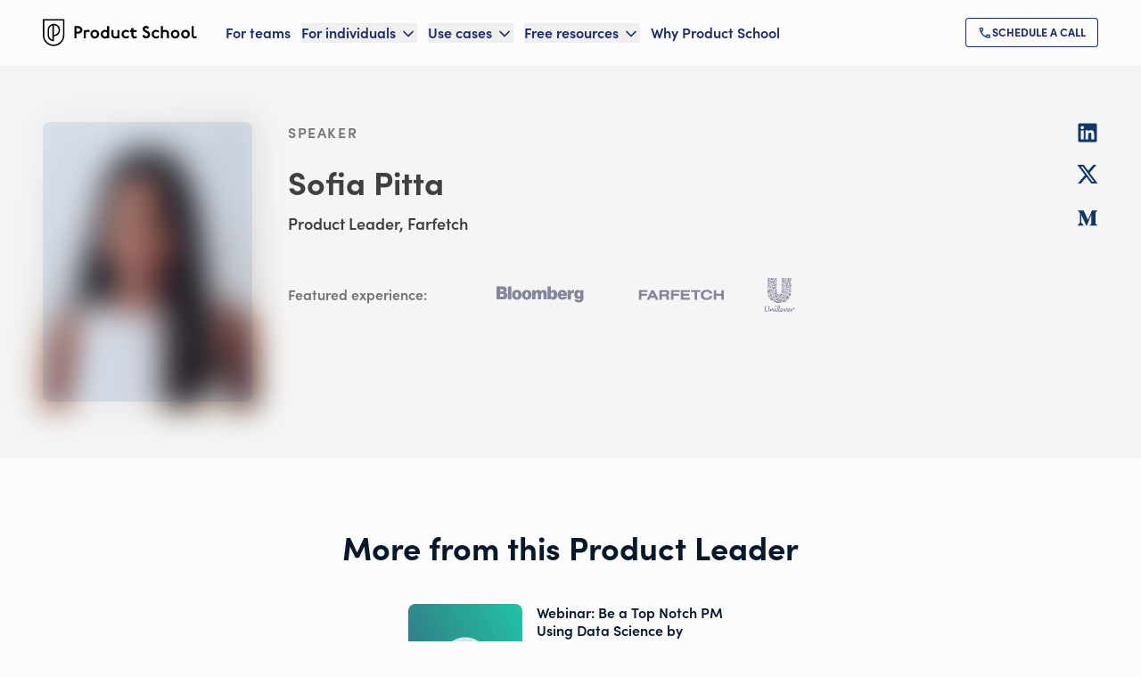

--- FILE ---
content_type: text/html; charset=utf-8
request_url: https://productschool.com/product-leaders/sofia-pitta
body_size: 51950
content:
<!DOCTYPE html><html lang="en" class="lato_5258b06f-module__Cc7Jaa__variable sofiapro_62b526e4-module__kaTE_a__variable font-sans antialiased touch-manipulation"><head><meta charSet="utf-8"/><meta name="viewport" content="width=device-width, initial-scale=1"/><link rel="preload" as="image" href="/_next/static/media/logo-1__dark.a75f389c.svg"/><link rel="preload" as="image" imageSrcSet="/_next/image?url=https%3A%2F%2Fimages.ctfassets.net%2F6nwv0fapso8r%2FpRo-a0m1P00000QMgAjQAL%2F121155e2bdda2c86c946d11a3645c2ab%2FSofia-Pitta-headshot.jpeg%3Ff%3Dface%26fm%3Dwebp&amp;w=32&amp;q=100 32w, /_next/image?url=https%3A%2F%2Fimages.ctfassets.net%2F6nwv0fapso8r%2FpRo-a0m1P00000QMgAjQAL%2F121155e2bdda2c86c946d11a3645c2ab%2FSofia-Pitta-headshot.jpeg%3Ff%3Dface%26fm%3Dwebp&amp;w=48&amp;q=100 48w, /_next/image?url=https%3A%2F%2Fimages.ctfassets.net%2F6nwv0fapso8r%2FpRo-a0m1P00000QMgAjQAL%2F121155e2bdda2c86c946d11a3645c2ab%2FSofia-Pitta-headshot.jpeg%3Ff%3Dface%26fm%3Dwebp&amp;w=64&amp;q=100 64w, /_next/image?url=https%3A%2F%2Fimages.ctfassets.net%2F6nwv0fapso8r%2FpRo-a0m1P00000QMgAjQAL%2F121155e2bdda2c86c946d11a3645c2ab%2FSofia-Pitta-headshot.jpeg%3Ff%3Dface%26fm%3Dwebp&amp;w=96&amp;q=100 96w, /_next/image?url=https%3A%2F%2Fimages.ctfassets.net%2F6nwv0fapso8r%2FpRo-a0m1P00000QMgAjQAL%2F121155e2bdda2c86c946d11a3645c2ab%2FSofia-Pitta-headshot.jpeg%3Ff%3Dface%26fm%3Dwebp&amp;w=128&amp;q=100 128w, /_next/image?url=https%3A%2F%2Fimages.ctfassets.net%2F6nwv0fapso8r%2FpRo-a0m1P00000QMgAjQAL%2F121155e2bdda2c86c946d11a3645c2ab%2FSofia-Pitta-headshot.jpeg%3Ff%3Dface%26fm%3Dwebp&amp;w=256&amp;q=100 256w, /_next/image?url=https%3A%2F%2Fimages.ctfassets.net%2F6nwv0fapso8r%2FpRo-a0m1P00000QMgAjQAL%2F121155e2bdda2c86c946d11a3645c2ab%2FSofia-Pitta-headshot.jpeg%3Ff%3Dface%26fm%3Dwebp&amp;w=384&amp;q=100 384w, /_next/image?url=https%3A%2F%2Fimages.ctfassets.net%2F6nwv0fapso8r%2FpRo-a0m1P00000QMgAjQAL%2F121155e2bdda2c86c946d11a3645c2ab%2FSofia-Pitta-headshot.jpeg%3Ff%3Dface%26fm%3Dwebp&amp;w=640&amp;q=100 640w, /_next/image?url=https%3A%2F%2Fimages.ctfassets.net%2F6nwv0fapso8r%2FpRo-a0m1P00000QMgAjQAL%2F121155e2bdda2c86c946d11a3645c2ab%2FSofia-Pitta-headshot.jpeg%3Ff%3Dface%26fm%3Dwebp&amp;w=750&amp;q=100 750w, /_next/image?url=https%3A%2F%2Fimages.ctfassets.net%2F6nwv0fapso8r%2FpRo-a0m1P00000QMgAjQAL%2F121155e2bdda2c86c946d11a3645c2ab%2FSofia-Pitta-headshot.jpeg%3Ff%3Dface%26fm%3Dwebp&amp;w=828&amp;q=100 828w, /_next/image?url=https%3A%2F%2Fimages.ctfassets.net%2F6nwv0fapso8r%2FpRo-a0m1P00000QMgAjQAL%2F121155e2bdda2c86c946d11a3645c2ab%2FSofia-Pitta-headshot.jpeg%3Ff%3Dface%26fm%3Dwebp&amp;w=1080&amp;q=100 1080w, /_next/image?url=https%3A%2F%2Fimages.ctfassets.net%2F6nwv0fapso8r%2FpRo-a0m1P00000QMgAjQAL%2F121155e2bdda2c86c946d11a3645c2ab%2FSofia-Pitta-headshot.jpeg%3Ff%3Dface%26fm%3Dwebp&amp;w=1200&amp;q=100 1200w, /_next/image?url=https%3A%2F%2Fimages.ctfassets.net%2F6nwv0fapso8r%2FpRo-a0m1P00000QMgAjQAL%2F121155e2bdda2c86c946d11a3645c2ab%2FSofia-Pitta-headshot.jpeg%3Ff%3Dface%26fm%3Dwebp&amp;w=1920&amp;q=100 1920w, /_next/image?url=https%3A%2F%2Fimages.ctfassets.net%2F6nwv0fapso8r%2FpRo-a0m1P00000QMgAjQAL%2F121155e2bdda2c86c946d11a3645c2ab%2FSofia-Pitta-headshot.jpeg%3Ff%3Dface%26fm%3Dwebp&amp;w=2048&amp;q=100 2048w, /_next/image?url=https%3A%2F%2Fimages.ctfassets.net%2F6nwv0fapso8r%2FpRo-a0m1P00000QMgAjQAL%2F121155e2bdda2c86c946d11a3645c2ab%2FSofia-Pitta-headshot.jpeg%3Ff%3Dface%26fm%3Dwebp&amp;w=3840&amp;q=100 3840w" imageSizes="
              (max-width: 768px) 211px,
              235px
            " fetchPriority="high"/><link rel="stylesheet" href="/_next/static/chunks/6c6b00fada1e8a30.css" data-precedence="next"/><link rel="stylesheet" href="/_next/static/chunks/c9447b01adb06a91.css" data-precedence="next"/><link rel="stylesheet" href="/_next/static/chunks/a0155371cdd3a806.css" data-precedence="next"/><link rel="stylesheet" href="/_next/static/chunks/11fa1aa6f04ea14e.css" data-precedence="next"/><link rel="stylesheet" href="/_next/static/chunks/a5daebfbb426b981.css" data-precedence="next"/><link rel="stylesheet" href="/_next/static/chunks/bb08bd383918cb55.css" data-precedence="next"/><link rel="preload" as="script" fetchPriority="low" href="/_next/static/chunks/5ab5555de9a5efd6.js"/><script src="/_next/static/chunks/c1195c615b0bf8ff.js" async=""></script><script src="/_next/static/chunks/8741278d5cdf22ca.js" async=""></script><script src="/_next/static/chunks/9dfaf60425e7f23f.js" async=""></script><script src="/_next/static/chunks/5c9b051df6c9dabb.js" async=""></script><script src="/_next/static/chunks/3189eff37138b527.js" async=""></script><script src="/_next/static/chunks/turbopack-c4f2379f1a32e049.js" async=""></script><script src="/_next/static/chunks/3f208d2737ae575f.js" async=""></script><script src="/_next/static/chunks/35c94fc9ffb9fb3b.js" async=""></script><script src="/_next/static/chunks/15ad18b52f6767a5.js" async=""></script><script src="/_next/static/chunks/a2e1975b369a7227.js" async=""></script><script src="/_next/static/chunks/a19221ea24758a6b.js" async=""></script><script src="/_next/static/chunks/d1e84ba205432d9a.js" async=""></script><script src="/_next/static/chunks/2fbb8e1c428f99fb.js" async=""></script><script src="/_next/static/chunks/4f50f2b1e24db887.js" async=""></script><script src="/_next/static/chunks/4973adf776b26917.js" async=""></script><script src="/_next/static/chunks/af69db86c92059d7.js" async=""></script><script src="/_next/static/chunks/51192ec6418886be.js" async=""></script><script src="/_next/static/chunks/b02a08f1faa6d03d.js" async=""></script><script src="/_next/static/chunks/e0691d214407b729.js" async=""></script><script src="/_next/static/chunks/81820b94fb13d2b6.js" async=""></script><script src="/_next/static/chunks/7dfa6af4aa6a81c7.js" async=""></script><script src="/_next/static/chunks/c265f9dc7cd7ae60.js" async=""></script><script src="/_next/static/chunks/11487115d72b81b4.js" async=""></script><script src="/_next/static/chunks/765757f140e11da5.js" async=""></script><script src="/_next/static/chunks/60d1273f056bde15.js" async=""></script><script src="/_next/static/chunks/052dd1250e4fef5f.js" async=""></script><script src="/_next/static/chunks/d52736365851a9ba.js" async=""></script><script src="/_next/static/chunks/5182b836fdc9554f.js" async=""></script><script src="/_next/static/chunks/81a160c7780bf69d.js" async=""></script><script src="/_next/static/chunks/1ebb32352bed92e9.js" async=""></script><script src="/_next/static/chunks/c326e643e9ddd3b4.js" async=""></script><script src="/_next/static/chunks/59777b02138300b8.js" async=""></script><script src="/_next/static/chunks/f52def89134c3102.js" async=""></script><script src="/_next/static/chunks/ad4af8321809a3b8.js" async=""></script><script src="/_next/static/chunks/e7020aacf5f3a926.js" async=""></script><script src="/_next/static/chunks/23b6c18d74231033.js" async=""></script><script src="/_next/static/chunks/1b9ffaa2e6f6135c.js" async=""></script><script src="/_next/static/chunks/56829196d0071d51.js" async=""></script><script src="/_next/static/chunks/005d387ba42650db.js" async=""></script><script src="/_next/static/chunks/4e4f4c238a79acbd.js" async=""></script><script src="/_next/static/chunks/43dc1d6daa33a52d.js" async=""></script><script src="/_next/static/chunks/445598976bca0b8d.js" async=""></script><script src="/_next/static/chunks/4bb64b178908d04a.js" async=""></script><script src="/_next/static/chunks/e835289817a668c4.js" async=""></script><link rel="preload" href="https://www.googletagmanager.com/gtm.js?id=GTM-KG8SCW8" as="script"/><meta name="next-size-adjust" content=""/><title>Sofia Pitta - Product School</title><meta name="description" content="Sofia is a passionate Product Leader currently working for Farfetch. She also Co-founded and worked as CPO at Misk, a company that was voted one of the 100 hottest startups in Europe by WIRED."/><meta name="robots" content="index, follow"/><link rel="canonical" href="https://productschool.com/product-leaders/sofia-pitta"/><meta property="og:title" content="Sofia Pitta - Product School"/><meta property="og:description" content="Sofia is a passionate Product Leader currently working for Farfetch. She also Co-founded and worked as CPO at Misk, a company that was voted one of the 100 hottest startups in Europe by WIRED."/><meta property="og:url" content="https://productschool.com/product-leaders/sofia-pitta"/><meta property="og:site_name" content="Product School"/><meta property="og:image" content="https://productschool.com/images/default-og-image.png"/><meta property="og:image:alt" content="Product School"/><meta property="og:image:type" content="image/png"/><meta property="og:image:width" content="1200"/><meta property="og:image:height" content="630"/><meta property="og:type" content="profile"/><meta name="twitter:card" content="summary"/><meta name="twitter:site" content="@productschool"/><meta name="twitter:creator" content="@SofiaPittaLopes"/><meta name="twitter:title" content="Sofia Pitta - Product School"/><meta name="twitter:description" content="Sofia is a passionate Product Leader currently working for Farfetch. She also Co-founded and worked as CPO at Misk, a company that was voted one of the 100 hottest startups in Europe by WIRED."/><meta name="twitter:image" content="https://productschool.com/images/default-og-image.png"/><link rel="icon" href="/favicon-light-32x32.png" media="(prefers-color-scheme: light)" sizes="32x32" type="image/png"/><link rel="icon" href="/favicon-dark-32x32.png" media="(prefers-color-scheme: dark)" sizes="32x32" type="image/png"/><link rel="icon" href="/favicon-light-16x16.png" media="(prefers-color-scheme: light)" sizes="16x16" type="image/png"/><link rel="icon" href="/favicon-dark-16x16.png" media="(prefers-color-scheme: dark)" sizes="16x16" type="image/png"/><script src="/_next/static/chunks/a6dad97d9634a72d.js" noModule=""></script></head><body><div hidden=""><!--$--><!--/$--></div><!--$--><!--/$--><!--$--><!--/$--><!--$--><!--/$--><header class="lg:px-12 py-5 transition-all duration-200 ease-in-out sticky top-0 z-50 bg-light text-primary-400"><div class="px-6 xl:px-0 max-w-7xl mx-auto flex items-center justify-between xl:justify-normal"><a class="flex-shrink-0 mr-8" href="/"><img alt="Product School" loading="eager" width="173" height="30" decoding="async" data-nimg="1" class="" style="color:transparent" src="/_next/static/media/logo-1__dark.a75f389c.svg"/></a><div class="xl:w-full flex xl:justify-between items-center"><nav class="hidden xl:flex space-x-3 2xl:space-x-5"><a class="text-heading_100 flex items-center hover:text-primary-200" data-ph-capture-attribute-page-block="header" href="/artificial-intelligence-training-for-teams">For teams</a><div class="group relative" data-headlessui-state=""><button data-ph-capture-attribute-page-block="header" class="text-heading_100 flex items-center space-x-1 focus:outline-none hover:text-primary-200 ui-open:text-primary-200 text-primary-400" type="button" aria-expanded="false" data-headlessui-state=""><span>For individuals</span><svg xmlns="http://www.w3.org/2000/svg" width="20" height="20" viewBox="0 0 24 24" fill="none" stroke="currentColor" stroke-width="2" stroke-linecap="round" stroke-linejoin="round" class="lucide lucide-chevron-down mt-0.5 group-data-[open]:rotate-180 duration-200" aria-hidden="true"><path d="m6 9 6 6 6-6"></path></svg></button></div><span hidden="" style="position:fixed;top:1px;left:1px;width:1px;height:0;padding:0;margin:-1px;overflow:hidden;clip:rect(0, 0, 0, 0);white-space:nowrap;border-width:0;display:none"></span><div class="group relative" data-headlessui-state=""><button data-ph-capture-attribute-page-block="header" class="text-heading_100 flex items-center space-x-1 focus:outline-none hover:text-primary-200 ui-open:text-primary-200 text-primary-400" type="button" aria-expanded="false" data-headlessui-state=""><span>Use cases</span><svg xmlns="http://www.w3.org/2000/svg" width="20" height="20" viewBox="0 0 24 24" fill="none" stroke="currentColor" stroke-width="2" stroke-linecap="round" stroke-linejoin="round" class="lucide lucide-chevron-down mt-0.5 group-data-[open]:rotate-180 duration-200" aria-hidden="true"><path d="m6 9 6 6 6-6"></path></svg></button></div><span hidden="" style="position:fixed;top:1px;left:1px;width:1px;height:0;padding:0;margin:-1px;overflow:hidden;clip:rect(0, 0, 0, 0);white-space:nowrap;border-width:0;display:none"></span><div class="group relative" data-headlessui-state=""><button data-ph-capture-attribute-page-block="header" class="text-heading_100 flex items-center space-x-1 focus:outline-none hover:text-primary-200 ui-open:text-primary-200 text-primary-400" type="button" aria-expanded="false" data-headlessui-state=""><span>Free resources</span><svg xmlns="http://www.w3.org/2000/svg" width="20" height="20" viewBox="0 0 24 24" fill="none" stroke="currentColor" stroke-width="2" stroke-linecap="round" stroke-linejoin="round" class="lucide lucide-chevron-down mt-0.5 group-data-[open]:rotate-180 duration-200" aria-hidden="true"><path d="m6 9 6 6 6-6"></path></svg></button></div><span hidden="" style="position:fixed;top:1px;left:1px;width:1px;height:0;padding:0;margin:-1px;overflow:hidden;clip:rect(0, 0, 0, 0);white-space:nowrap;border-width:0;display:none"></span><a class="text-heading_100 flex items-center hover:text-primary-200" data-ph-capture-attribute-page-block="header" href="/why-product-school">Why Product School</a></nav><span hidden="" style="position:fixed;top:1px;left:1px;width:1px;height:0;padding:0;margin:-1px;overflow:hidden;clip:rect(0, 0, 0, 0);white-space:nowrap;border-width:0;display:none"></span><button class="xl:hidden focus:outline-none w-fit group-[.bg-light]:hover:text-primary-200 group-[.bg-transparent]:hover:text-primary-150"><svg xmlns="http://www.w3.org/2000/svg" width="30" height="30" viewBox="0 0 24 24" fill="none" stroke="currentColor" stroke-width="2" stroke-linecap="round" stroke-linejoin="round" class="lucide lucide-menu" aria-hidden="true"><path d="M4 5h16"></path><path d="M4 12h16"></path><path d="M4 19h16"></path></svg></button><div class="hidden xl:flex items-center gap-x-4"><a class="cursor-pointer inline-flex items-center gap-2 w-full lg:w-fit text-center justify-center items-center uppercase rounded bg-transparent outline-none ring-inset ring-1 disabled:opacity-20 focus:ring-2 focus:ring-primary-90 font-extrabold text-primary-400 ring-primary-400 hover:bg-primary-400/20 text-button_sm py-2 px-[0.875rem] gap-2 flex" role="link" title="Schedule a call" aria-label="Schedule a call" aria-disabled="false" data-ph-capture-attribute-page-block="header" href="/call/schedule"><div class="global-module__s0Vpcq__company_logo_primary_300 transition-transform duration-200"><img alt="Schedule a call" loading="lazy" width="16" height="16" decoding="async" data-nimg="1" style="color:transparent" src="/_next/static/media/call.fe92aa03.svg"/></div><span class="transition-opacity duration-200">Schedule a call</span></a></div></div></div></header><main><main><section class="bg-neutral-50 px-6 py-8 md:px-12 lg:py-16"><div class="mx-auto max-w-7xl lg:flex lg:justify-between lg:gap-10"><div class="lg:flex lg:space-x-10"><div class="flex justify-center lg:justify-start"><div class="relative h-[314px]"><img alt="Sofia Pitta" fetchPriority="high" loading="eager" width="235" height="314" decoding="async" data-nimg="1" class="transition-all duration-700 ease-in-out scale-105 blur-lg rounded-lg object-cover object-top w-[235px] h-[314px]" style="color:transparent;background-size:cover;background-position:50% 50%;background-repeat:no-repeat;background-image:url(&quot;data:image/svg+xml;charset=utf-8,%3Csvg xmlns=&#x27;http://www.w3.org/2000/svg&#x27; viewBox=&#x27;0 0 235 314&#x27;%3E%3Cfilter id=&#x27;b&#x27; color-interpolation-filters=&#x27;sRGB&#x27;%3E%3CfeGaussianBlur stdDeviation=&#x27;20&#x27;/%3E%3CfeColorMatrix values=&#x27;1 0 0 0 0 0 1 0 0 0 0 0 1 0 0 0 0 0 100 -1&#x27; result=&#x27;s&#x27;/%3E%3CfeFlood x=&#x27;0&#x27; y=&#x27;0&#x27; width=&#x27;100%25&#x27; height=&#x27;100%25&#x27;/%3E%3CfeComposite operator=&#x27;out&#x27; in=&#x27;s&#x27;/%3E%3CfeComposite in2=&#x27;SourceGraphic&#x27;/%3E%3CfeGaussianBlur stdDeviation=&#x27;20&#x27;/%3E%3C/filter%3E%3Cimage width=&#x27;100%25&#x27; height=&#x27;100%25&#x27; x=&#x27;0&#x27; y=&#x27;0&#x27; preserveAspectRatio=&#x27;none&#x27; style=&#x27;filter: url(%23b);&#x27; href=&#x27;https://images.ctfassets.net/6nwv0fapso8r/pRo-a0m1P00000QMgAjQAL/121155e2bdda2c86c946d11a3645c2ab/Sofia-Pitta-headshot.jpeg?w=20&amp;q=10&amp;fm=webp&amp;blur=100&#x27;/%3E%3C/svg%3E&quot;)" sizes="
              (max-width: 768px) 211px,
              235px
            " srcSet="/_next/image?url=https%3A%2F%2Fimages.ctfassets.net%2F6nwv0fapso8r%2FpRo-a0m1P00000QMgAjQAL%2F121155e2bdda2c86c946d11a3645c2ab%2FSofia-Pitta-headshot.jpeg%3Ff%3Dface%26fm%3Dwebp&amp;w=32&amp;q=100 32w, /_next/image?url=https%3A%2F%2Fimages.ctfassets.net%2F6nwv0fapso8r%2FpRo-a0m1P00000QMgAjQAL%2F121155e2bdda2c86c946d11a3645c2ab%2FSofia-Pitta-headshot.jpeg%3Ff%3Dface%26fm%3Dwebp&amp;w=48&amp;q=100 48w, /_next/image?url=https%3A%2F%2Fimages.ctfassets.net%2F6nwv0fapso8r%2FpRo-a0m1P00000QMgAjQAL%2F121155e2bdda2c86c946d11a3645c2ab%2FSofia-Pitta-headshot.jpeg%3Ff%3Dface%26fm%3Dwebp&amp;w=64&amp;q=100 64w, /_next/image?url=https%3A%2F%2Fimages.ctfassets.net%2F6nwv0fapso8r%2FpRo-a0m1P00000QMgAjQAL%2F121155e2bdda2c86c946d11a3645c2ab%2FSofia-Pitta-headshot.jpeg%3Ff%3Dface%26fm%3Dwebp&amp;w=96&amp;q=100 96w, /_next/image?url=https%3A%2F%2Fimages.ctfassets.net%2F6nwv0fapso8r%2FpRo-a0m1P00000QMgAjQAL%2F121155e2bdda2c86c946d11a3645c2ab%2FSofia-Pitta-headshot.jpeg%3Ff%3Dface%26fm%3Dwebp&amp;w=128&amp;q=100 128w, /_next/image?url=https%3A%2F%2Fimages.ctfassets.net%2F6nwv0fapso8r%2FpRo-a0m1P00000QMgAjQAL%2F121155e2bdda2c86c946d11a3645c2ab%2FSofia-Pitta-headshot.jpeg%3Ff%3Dface%26fm%3Dwebp&amp;w=256&amp;q=100 256w, /_next/image?url=https%3A%2F%2Fimages.ctfassets.net%2F6nwv0fapso8r%2FpRo-a0m1P00000QMgAjQAL%2F121155e2bdda2c86c946d11a3645c2ab%2FSofia-Pitta-headshot.jpeg%3Ff%3Dface%26fm%3Dwebp&amp;w=384&amp;q=100 384w, /_next/image?url=https%3A%2F%2Fimages.ctfassets.net%2F6nwv0fapso8r%2FpRo-a0m1P00000QMgAjQAL%2F121155e2bdda2c86c946d11a3645c2ab%2FSofia-Pitta-headshot.jpeg%3Ff%3Dface%26fm%3Dwebp&amp;w=640&amp;q=100 640w, /_next/image?url=https%3A%2F%2Fimages.ctfassets.net%2F6nwv0fapso8r%2FpRo-a0m1P00000QMgAjQAL%2F121155e2bdda2c86c946d11a3645c2ab%2FSofia-Pitta-headshot.jpeg%3Ff%3Dface%26fm%3Dwebp&amp;w=750&amp;q=100 750w, /_next/image?url=https%3A%2F%2Fimages.ctfassets.net%2F6nwv0fapso8r%2FpRo-a0m1P00000QMgAjQAL%2F121155e2bdda2c86c946d11a3645c2ab%2FSofia-Pitta-headshot.jpeg%3Ff%3Dface%26fm%3Dwebp&amp;w=828&amp;q=100 828w, /_next/image?url=https%3A%2F%2Fimages.ctfassets.net%2F6nwv0fapso8r%2FpRo-a0m1P00000QMgAjQAL%2F121155e2bdda2c86c946d11a3645c2ab%2FSofia-Pitta-headshot.jpeg%3Ff%3Dface%26fm%3Dwebp&amp;w=1080&amp;q=100 1080w, /_next/image?url=https%3A%2F%2Fimages.ctfassets.net%2F6nwv0fapso8r%2FpRo-a0m1P00000QMgAjQAL%2F121155e2bdda2c86c946d11a3645c2ab%2FSofia-Pitta-headshot.jpeg%3Ff%3Dface%26fm%3Dwebp&amp;w=1200&amp;q=100 1200w, /_next/image?url=https%3A%2F%2Fimages.ctfassets.net%2F6nwv0fapso8r%2FpRo-a0m1P00000QMgAjQAL%2F121155e2bdda2c86c946d11a3645c2ab%2FSofia-Pitta-headshot.jpeg%3Ff%3Dface%26fm%3Dwebp&amp;w=1920&amp;q=100 1920w, /_next/image?url=https%3A%2F%2Fimages.ctfassets.net%2F6nwv0fapso8r%2FpRo-a0m1P00000QMgAjQAL%2F121155e2bdda2c86c946d11a3645c2ab%2FSofia-Pitta-headshot.jpeg%3Ff%3Dface%26fm%3Dwebp&amp;w=2048&amp;q=100 2048w, /_next/image?url=https%3A%2F%2Fimages.ctfassets.net%2F6nwv0fapso8r%2FpRo-a0m1P00000QMgAjQAL%2F121155e2bdda2c86c946d11a3645c2ab%2FSofia-Pitta-headshot.jpeg%3Ff%3Dface%26fm%3Dwebp&amp;w=3840&amp;q=100 3840w" src="/_next/image?url=https%3A%2F%2Fimages.ctfassets.net%2F6nwv0fapso8r%2FpRo-a0m1P00000QMgAjQAL%2F121155e2bdda2c86c946d11a3645c2ab%2FSofia-Pitta-headshot.jpeg%3Ff%3Dface%26fm%3Dwebp&amp;w=3840&amp;q=100"/><div class="bg-primary-300 opacity-10 content-none inline-block absolute left-0 top-0 w-full h-full rounded-lg" aria-hidden="true"></div></div></div><div class="mt-6 lg:mt-0 text-neutral-500 text-center lg:text-left"><span class="font-secondary text-heading_eyebrow uppercase text-neutral-300">speaker</span><h1 class="mt-6 font-bold text-heading_500 lg:text-heading_600 text-balance">Sofia Pitta</h1><h2 class="mt-3 text-heading_200">Product Leader, Farfetch</h2><ul class="flex flex-wrap justify-center gap-6 lg:hidden mt-6"><li><a href="https://www.linkedin.com/in/sofiapitta/" class="global-module__s0Vpcq__footer_icon" rel="external noopener noreferrer" target="_blank"><div class="size-6"><img alt="LinkedIn" loading="lazy" width="24" height="24" decoding="async" data-nimg="1" style="color:transparent" src="/_next/static/media/linkedin.3724f130.svg"/></div></a></li><li><a href="https://twitter.com/SofiaPittaLopes" class="global-module__s0Vpcq__footer_icon" rel="external noopener noreferrer" target="_blank"><div class="size-6"><img alt="Twitter" loading="lazy" width="24" height="24" decoding="async" data-nimg="1" style="color:transparent" src="/_next/static/media/twitter.eb1d8abb.svg"/></div></a></li><li><a href="https://medium.com/@SofiaPittaLopes/about" class="global-module__s0Vpcq__footer_icon" rel="external noopener noreferrer" target="_blank"><div class="size-6"><img alt="Medium" loading="lazy" width="24" height="24" decoding="async" data-nimg="1" style="color:transparent" src="/_next/static/media/medium.450788d7.svg"/></div></a></li></ul><div class="mt-6 max-w-2xl text-pretty"><div class="relative"><div class="overflow-hidden" style="height:0"><div class="text-neutral-500 transition-all duration-200 line-clamp-6 relative"><div><p class="text-neutral-500 mb-4 last:mb-0 text-400_mobile md:text-400">Sofia is a passionate Product Leader currently working for Farfetch, a global luxury fashion platform. She also has experience as a Product Manager for Unbabel. Here she managed a major customer product, working together with a large team with members spread out over multiple sectors.  She ensured a remarkable customer experience with her top-notch strategy and product roadmap. She also Co-founded and worked as CPO at Misk, a company that was voted one of the 100 hottest startups in Europe by WIRED and skyrocketed to the number two position in the app store in only six months after its launch. Sofia started her product career before that at Bloomberg LP working as a Product Account Manager and Financial Products Analyst. During her time there, she created solutions that increased the response rate and customer satisfaction in her department. She earned her Master&#x27;s degree in Management from London Business School.</p></div></div></div></div></div><div class="mt-6 lg:flex items-center text-neutral-300 lg:space-x-6"><p class="min-w-[5rem] shrink-0 text-heading_100 font-secondary">Featured experience:</p><div class="mt-6 flex flex-wrap justify-center gap-6 lg:mt-0"><div class="h-10 relative global-module__s0Vpcq__company_logo_neutral_1_300"><img alt="Bloomberg logo" loading="lazy" width="206.31578947368422" height="40" decoding="async" data-nimg="1" class="object-scale-down grayscale" style="color:transparent" src="https://images.ctfassets.net/6nwv0fapso8r/3kB33DdtDnWgPwddL7Fcut/fd5058f4f0a7ba47c1e1a3a11bab8537/Group.svg"/></div><div class="h-10 relative global-module__s0Vpcq__company_logo_neutral_1_300"><img alt="Farfetch" loading="lazy" width="110.47619047619048" height="40" decoding="async" data-nimg="1" class="object-scale-down grayscale" style="color:transparent" src="https://images.ctfassets.net/6nwv0fapso8r/lGofarfetch83559/cea76e39352e29e14332c05cdd6b37fb/Farfetch.svg"/></div><div class="h-10 relative global-module__s0Vpcq__company_logo_neutral_1_300"><img alt="Unilever Company logo" loading="lazy" width="110.47619047619048" height="40" decoding="async" data-nimg="1" class="object-scale-down grayscale" style="color:transparent" src="https://images.ctfassets.net/6nwv0fapso8r/3JQVNPVHXm38DCOHyjsNWi/432dabed87f86bcfda7c57b51e30c3d9/Unilever.svg"/></div></div></div></div></div><ul class="hidden lg:block space-y-6"><li><a href="https://www.linkedin.com/in/sofiapitta/" class="global-module__s0Vpcq__footer_icon" rel="external noopener noreferrer" target="_blank"><div class="size-6"><img alt="LinkedIn" loading="lazy" width="24" height="24" decoding="async" data-nimg="1" style="color:transparent" src="/_next/static/media/linkedin.3724f130.svg"/></div></a></li><li><a href="https://twitter.com/SofiaPittaLopes" class="global-module__s0Vpcq__footer_icon" rel="external noopener noreferrer" target="_blank"><div class="size-6"><img alt="Twitter" loading="lazy" width="24" height="24" decoding="async" data-nimg="1" style="color:transparent" src="/_next/static/media/twitter.eb1d8abb.svg"/></div></a></li><li><a href="https://medium.com/@SofiaPittaLopes/about" class="global-module__s0Vpcq__footer_icon" rel="external noopener noreferrer" target="_blank"><div class="size-6"><img alt="Medium" loading="lazy" width="24" height="24" decoding="async" data-nimg="1" style="color:transparent" src="/_next/static/media/medium.450788d7.svg"/></div></a></li></ul></div></section><section id="resource-cards-container" class="bg-dark"><div class="px-6 py-8 md:px-12 md:py-20 bg-light rounded-none"><div class="mx-auto max-w-7xl"><div class="text-center max-w-7xl mx-auto"><div><h2 class="text-heading_600_mobile md:text-heading_600 max-w-4xl font-bold text-balance text-primary-500 text-center mx-auto text-balance">More from this Product Leader</h2></div></div><div class="mt-8 grid w-full justify-center gap-y-10 md:gap-x-4 md:gap-y-6 2xl:gap-y-12 lg:gap-x-5 md:grid-cols-[repeat(auto-fit,calc(50%_-_1rem))] lg:grid-cols-[repeat(auto-fit,calc(33.3%_-_0.84rem))]"><a aria-label="Webinar: Be a Top Notch PM Using Data Science by Farfetch Product Leader" data-ph-capture-attribute-page-block="resource-card" target="_blank" rel="noreferrer" class="cursor-pointer rounded-lg transition-all duration-300 ease-in-out block hover:shadow-xl active:border text-left flex items-stretch w-full space-x-4 p-2 overflow-hidden h-36 bg-transparent hover:bg-light active:bg-light active:border-neutral-100" href="https://youtu.be/D408Q0tDSy0"><div class="relative aspect-square flex flex-col justify-end rounded-lg bg-primary relative h-full shrink-0 w-32"><img alt="Youtube emerald background" loading="lazy" decoding="async" data-nimg="fill" class="rounded-lg object-cover object-center" style="position:absolute;height:100%;width:100%;left:0;top:0;right:0;bottom:0;color:transparent" sizes="100vw" srcSet="/_next/image?url=https%3A%2F%2Fimages.ctfassets.net%2F6nwv0fapso8r%2F7CtooFMvf98JGlpjwq7Sl6%2Fc01cfe98f4b4d01bc18ca4a3cc34e089%2Fps-instructor_youtube_2x.png&amp;w=640&amp;q=85 640w, /_next/image?url=https%3A%2F%2Fimages.ctfassets.net%2F6nwv0fapso8r%2F7CtooFMvf98JGlpjwq7Sl6%2Fc01cfe98f4b4d01bc18ca4a3cc34e089%2Fps-instructor_youtube_2x.png&amp;w=750&amp;q=85 750w, /_next/image?url=https%3A%2F%2Fimages.ctfassets.net%2F6nwv0fapso8r%2F7CtooFMvf98JGlpjwq7Sl6%2Fc01cfe98f4b4d01bc18ca4a3cc34e089%2Fps-instructor_youtube_2x.png&amp;w=828&amp;q=85 828w, /_next/image?url=https%3A%2F%2Fimages.ctfassets.net%2F6nwv0fapso8r%2F7CtooFMvf98JGlpjwq7Sl6%2Fc01cfe98f4b4d01bc18ca4a3cc34e089%2Fps-instructor_youtube_2x.png&amp;w=1080&amp;q=85 1080w, /_next/image?url=https%3A%2F%2Fimages.ctfassets.net%2F6nwv0fapso8r%2F7CtooFMvf98JGlpjwq7Sl6%2Fc01cfe98f4b4d01bc18ca4a3cc34e089%2Fps-instructor_youtube_2x.png&amp;w=1200&amp;q=85 1200w, /_next/image?url=https%3A%2F%2Fimages.ctfassets.net%2F6nwv0fapso8r%2F7CtooFMvf98JGlpjwq7Sl6%2Fc01cfe98f4b4d01bc18ca4a3cc34e089%2Fps-instructor_youtube_2x.png&amp;w=1920&amp;q=85 1920w, /_next/image?url=https%3A%2F%2Fimages.ctfassets.net%2F6nwv0fapso8r%2F7CtooFMvf98JGlpjwq7Sl6%2Fc01cfe98f4b4d01bc18ca4a3cc34e089%2Fps-instructor_youtube_2x.png&amp;w=2048&amp;q=85 2048w, /_next/image?url=https%3A%2F%2Fimages.ctfassets.net%2F6nwv0fapso8r%2F7CtooFMvf98JGlpjwq7Sl6%2Fc01cfe98f4b4d01bc18ca4a3cc34e089%2Fps-instructor_youtube_2x.png&amp;w=3840&amp;q=85 3840w" src="/_next/image?url=https%3A%2F%2Fimages.ctfassets.net%2F6nwv0fapso8r%2F7CtooFMvf98JGlpjwq7Sl6%2Fc01cfe98f4b4d01bc18ca4a3cc34e089%2Fps-instructor_youtube_2x.png&amp;w=3840&amp;q=85"/><div class="absolute inset-0 rounded-lg mix-blend-color bg-primary-300"></div><div class="inset-center absolute opacity-80"><img alt="Play Video Webinar: Be a Top Notch PM Using Data Science by Farfetch Product Leader" loading="lazy" width="104" height="104" decoding="async" data-nimg="1" style="color:transparent" src="/_next/static/media/play-circle-filled.90ec0892.svg"/></div></div><div class="font-primary text-left flex flex-col justify-between"><div class="text-left overflow-hidden -mt-1"><div><h3 class="text-left line-clamp-4 font-semibold mt-1 text-heading_100 text-primary-500">Webinar: Be a Top Notch PM Using Data Science by Farfetch Product Leader</h3></div></div></div></a></div></div></div></section><section id="hero" class="px-6 md:px-12 relative py-8 md:py-20 bg-light"><div class="relative z-[1] max-w-7xl mx-auto"><div class="text-center max-w-7xl mx-auto"><div><img alt="Product School Icon Dark" loading="lazy" width="64" height="80" decoding="async" data-nimg="1" class="mx-auto mb-6 md:mb-8 lg:mb-12" style="color:transparent" src="https://images.ctfassets.net/6nwv0fapso8r/3C4bQrtGR12YdkFb0j94RH/565fa400d9efa17c790ee893c9aa051c/shield-icon__dark.svg"/><h2 class="text-heading_600_mobile md:text-heading_600 max-w-4xl font-bold text-balance text-primary-500 text-center mx-auto text-balance">Get our newsletter</h2><div class="mt-6 max-w-3xl text-neutral-500 text-center mx-auto text-balance text-400_mobile md:text-400"><p class="text-neutral-500 mb-4 last:mb-0 text-400_mobile md:text-400">Priority access to our events, free educational resources, and more. It’s all here.</p></div></div></div><div class="mx-auto mt-5 max-w-xl sm:mt-8"><div class="relative h-full w-full"><form action="#"><div class=""><div class="overflow-hidden" style="opacity:1;height:0;margin-bottom:16px"><div><div class="flex w-full flex-col"><label class="sr-only text-neutral-500" for="email">Your Email</label><div><input id="email" placeholder="Your Email" type="email" class="block w-full appearance-none rounded border p-2 text-300 focus:outline-none focus-visible:outline-none focus:border-2 bg-neutral-50 text-primary-500 placeholder:text-neutral-300 border-neutral-150 hover:border-neutral-300 focus:border-primary-200 focus:ring-primary-200 h-14" name="email" value=""/></div></div></div></div><div class="mb-4 inline-block w-full"><div class="pt-2"><button class="md:!w-full disabled:opacity-20 hover:text-light/80 transition-all duration-300 ease-in-out !bg-primary-400 w-full lg:w-fit text-center justify-center items-center uppercase rounded disabled:opacity-20 font-extrabold focus:ring-primary-100 text-light bg-primary-400 hover:text-light/80 text-button_lg py-4 px-[1.625rem] gap-3" type="submit">Subscribe</button></div></div></div></form><div style="opacity:1;transform:scale(1, 1)" class="mb-4 mt-1 text-center sm:text-left"><p class="text-neutral-500 text-200 text-pretty"><span>By sharing your email, you agree to our<!-- --> </span><a class="cursor-pointer inline-flex items-center gap-2 focus-visible:outline-none focus-visible:ring-inset disabled:opacity-20 active:ring-0 active:text-primary-500 underline focus:no-underline hover:no-underline focus:ring-primary-100 font-bold text-primary-400 font-primary text-200" role="link" title="Privacy Policy" aria-label="Privacy Policy" aria-disabled="false" data-ph-capture-attribute-page-block="bbSimpleHeroHeadings" target="_blank" rel="noopener noreferrer" href="/privacy"><span class="transition-opacity duration-200">Privacy Policy</span></a> <!-- -->and<!-- --> <a class="cursor-pointer inline-flex items-center gap-2 focus-visible:outline-none focus-visible:ring-inset disabled:opacity-20 active:ring-0 active:text-primary-500 underline focus:no-underline hover:no-underline focus:ring-primary-100 font-bold text-primary-400 font-primary text-200" role="link" title="Terms of Service" aria-label="Terms of Service" aria-disabled="false" data-ph-capture-attribute-page-block="bbSimpleHeroHeadings" target="_blank" rel="noopener noreferrer" href="/terms"><span class="transition-opacity duration-200">Terms of Service</span></a></p></div></div></div></div></section></main><!--$--><!--/$--></main><footer class="bg-light px-6 md:px-12 py-10"><div class="max-w-7xl mx-auto"><div class="flex flex-col items-center space-y-8 sm:space-y-0 sm:justify-between sm:flex-row"><div class="shrink-0"><img alt="Product School" loading="lazy" width="173" height="30" decoding="async" data-nimg="1" style="color:transparent" src="/_next/static/media/logo-1__dark.a75f389c.svg"/></div><div class="flex flex-col items-center space-y-4 sm:space-y-0 sm:space-x-4 sm:flex-row"><span class="text-200 text-neutral-300 shrink-0">Got questions? We&#x27;re here to help</span><a class="cursor-pointer inline-flex items-center gap-2 w-full lg:w-fit text-center justify-center items-center uppercase rounded bg-transparent outline-none ring-inset ring-1 disabled:opacity-20 focus:ring-2 focus:ring-primary-90 font-extrabold text-primary-400 ring-primary-400 hover:bg-primary-400/20 text-button_sm py-2 px-[0.875rem] gap-2" role="link" title="Contact Us" aria-label="Contact Us" aria-disabled="false" data-ph-capture-attribute-page-block="page" target="_self" href="/contact-us"><span class="transition-opacity duration-200">Contact Us</span></a></div></div><div class="mt-16 grid gap-x-4 sm:grid-cols-2 lg:grid-cols-5 lg:gap-x-12 gap-y-10 lg:gap-y-0"><nav><ul class="space-y-4"><li class="font-secondary text-heading_100 text-neutral-300">Our certifications</li><li><a aria-label="Product Management" data-ph-capture-attribute-page-block="footer" class="text-primary-400 duration-300 text-sm ease-in-out hover:text-primary-200" href="/certifications/product-manager-certification">Product Management</a></li><li><a aria-label="AI Product Management" data-ph-capture-attribute-page-block="footer" class="text-primary-400 duration-300 text-sm ease-in-out hover:text-primary-200" href="/certifications/ai-for-product-managers">AI Product Management</a></li><li><a aria-label="AI Prototyping" data-ph-capture-attribute-page-block="footer" class="text-primary-400 duration-300 text-sm ease-in-out hover:text-primary-200" href="/certifications/ai-prototyping">AI Prototyping</a></li><li><a aria-label="AI Evals" data-ph-capture-attribute-page-block="footer" class="text-primary-400 duration-300 text-sm ease-in-out hover:text-primary-200" href="/certifications/ai-evals">AI Evals</a></li><li><a aria-label="Advanced AI Agents" data-ph-capture-attribute-page-block="footer" class="text-primary-400 duration-300 text-sm ease-in-out hover:text-primary-200" href="/certifications/advanced-ai-agents">Advanced AI Agents</a></li><li><a aria-label="Go-to-Market" data-ph-capture-attribute-page-block="footer" class="text-primary-400 duration-300 text-sm ease-in-out hover:text-primary-200" href="/certifications/go-to-market">Go-to-Market</a></li><li><a aria-label="Product Experimentation" data-ph-capture-attribute-page-block="footer" class="text-primary-400 duration-300 text-sm ease-in-out hover:text-primary-200" href="/certifications/product-experimentation">Product Experimentation</a></li><li><a aria-label="Product Leadership" data-ph-capture-attribute-page-block="footer" class="text-primary-400 duration-300 text-sm ease-in-out hover:text-primary-200" href="/certifications/product-leader">Product Leadership</a></li><li><a aria-label="AI Product Strategy" data-ph-capture-attribute-page-block="footer" class="text-primary-400 duration-300 text-sm ease-in-out hover:text-primary-200" href="/certifications/ai-product-strategy">AI Product Strategy</a></li><li><a aria-label="Compare all certifications" data-ph-capture-attribute-page-block="footer" class="text-primary-400 duration-300 text-sm ease-in-out hover:text-primary-200" href="/certifications">Compare all certifications</a></li><li><a aria-label="Upcoming start dates" data-ph-capture-attribute-page-block="footer" class="text-primary-400 duration-300 text-sm ease-in-out hover:text-primary-200" href="https://productschool.com/online">Upcoming start dates</a></li></ul></nav><nav><ul class="space-y-4"><li class="font-secondary text-heading_100 text-neutral-300">For Teams</li><li><a aria-label="AI Product training" data-ph-capture-attribute-page-block="footer" class="text-primary-400 duration-300 text-sm ease-in-out hover:text-primary-200" href="/artificial-intelligence-training-for-teams">AI Product training</a></li><li><a aria-label="Custom Product training" data-ph-capture-attribute-page-block="footer" class="text-primary-400 duration-300 text-sm ease-in-out hover:text-primary-200" href="/use-cases/custom-product-training">Custom Product training</a></li><li><a aria-label="Customer stories" data-ph-capture-attribute-page-block="footer" class="text-primary-400 duration-300 text-sm ease-in-out hover:text-primary-200" href="/customers">Customer stories</a></li></ul></nav><nav><ul class="space-y-4"><li class="font-secondary text-heading_100 text-neutral-300">Resources</li><li><a aria-label="Micro-certifications" data-ph-capture-attribute-page-block="footer" class="text-primary-400 duration-300 text-sm ease-in-out hover:text-primary-200" href="/resources/micro-certifications">Micro-certifications</a></li><li><a aria-label="Blog" data-ph-capture-attribute-page-block="footer" class="text-primary-400 duration-300 text-sm ease-in-out hover:text-primary-200" href="/blog">Blog</a></li><li><a aria-label="Podcast" data-ph-capture-attribute-page-block="footer" class="text-primary-400 duration-300 text-sm ease-in-out hover:text-primary-200" href="/resources/product-podcast">Podcast</a></li><li><a aria-label="Templates" data-ph-capture-attribute-page-block="footer" class="text-primary-400 duration-300 text-sm ease-in-out hover:text-primary-200" href="/resources/templates">Templates</a></li><li><a aria-label="Playbooks" data-ph-capture-attribute-page-block="footer" class="text-primary-400 duration-300 text-sm ease-in-out hover:text-primary-200" href="/resources/product-leaders">Playbooks</a></li><li><a aria-label="Free events" data-ph-capture-attribute-page-block="footer" class="text-primary-400 duration-300 text-sm ease-in-out hover:text-primary-200" href="/product-management-events">Free events</a></li><li><a aria-label="More free resources" data-ph-capture-attribute-page-block="footer" class="text-primary-400 duration-300 text-sm ease-in-out hover:text-primary-200" href="/resources">More free resources</a></li></ul></nav><nav><ul class="space-y-4"><li class="font-secondary text-heading_100 text-neutral-300">Conferences</li><li><a aria-label="ProductCon conferences" data-ph-capture-attribute-page-block="footer" class="text-primary-400 duration-300 text-sm ease-in-out hover:text-primary-200" href="/productcon">ProductCon conferences</a></li><li><a aria-label="Browse previous conferences" data-ph-capture-attribute-page-block="footer" class="text-primary-400 duration-300 text-sm ease-in-out hover:text-primary-200" href="/productcon#explore-past-productcons">Browse previous conferences</a></li><li><a aria-label="Sponsorships" data-ph-capture-attribute-page-block="footer" class="text-primary-400 duration-300 text-sm ease-in-out hover:text-primary-200" href="/sponsorships">Sponsorships</a></li></ul></nav><nav><ul class="space-y-4"><li class="font-secondary text-heading_100 text-neutral-300">Company</li><li><a aria-label="Why Product School" data-ph-capture-attribute-page-block="footer" class="text-primary-400 duration-300 text-sm ease-in-out hover:text-primary-200" href="/why-product-school">Why Product School</a></li><li><a aria-label="Student reviews" data-ph-capture-attribute-page-block="footer" class="text-primary-400 duration-300 text-sm ease-in-out hover:text-primary-200" href="/reviews-testimonials">Student reviews</a></li><li><a aria-label="Our instructors" data-ph-capture-attribute-page-block="footer" class="text-primary-400 duration-300 text-sm ease-in-out hover:text-primary-200" href="/product-leaders">Our instructors</a></li><li><a aria-label="Apply to teach" data-ph-capture-attribute-page-block="footer" class="text-primary-400 duration-300 text-sm ease-in-out hover:text-primary-200" href="/contact-us/new-instructor">Apply to teach</a></li><li><a aria-label="Careers" data-ph-capture-attribute-page-block="footer" class="text-primary-400 duration-300 text-sm ease-in-out hover:text-primary-200" href="/careers">Careers</a></li><li><a aria-label="FAQ" data-ph-capture-attribute-page-block="footer" class="text-primary-400 duration-300 text-sm ease-in-out hover:text-primary-200" href="/faq">FAQ</a></li></ul></nav></div><section class="mt-16"><nav><ul class="flex items-center space-x-4"><li><a href="https://productschool.com/slack-community/" title="Slack channel for Product School" rel="external noopener noreferrer" target="_blank"><div class="shrink-0 global-module__s0Vpcq__footer_icon"><img alt="Slack channel for Product School" loading="lazy" width="24" height="24" decoding="async" data-nimg="1" style="color:transparent" src="/_next/static/media/slack.214a92a4.svg"/></div></a></li><li><a href="https://www.linkedin.com/company/product-school" title="Product School&#x27;s Linkedin page" rel="external noopener noreferrer" target="_blank"><div class="shrink-0 global-module__s0Vpcq__footer_icon"><img alt="Product School&#x27;s Linkedin page" loading="lazy" width="24" height="24" decoding="async" data-nimg="1" style="color:transparent" src="/_next/static/media/linkedin.3724f130.svg"/></div></a></li><li><a href="https://www.instagram.com/productschool/" title="Product School&#x27;s Instagram page" rel="external noopener noreferrer" target="_blank"><div class="shrink-0 global-module__s0Vpcq__footer_icon"><img alt="Product School&#x27;s Instagram page" loading="lazy" width="24" height="24" decoding="async" data-nimg="1" style="color:transparent" src="/_next/static/media/instagram.98221e15.svg"/></div></a></li><li><a href="https://www.tiktok.com/@productschool" title="Product School&#x27;s TikTok" rel="external noopener noreferrer" target="_blank"><div class="shrink-0 global-module__s0Vpcq__footer_icon"><img alt="Product School&#x27;s TikTok" loading="lazy" width="24" height="24" decoding="async" data-nimg="1" style="color:transparent" src="/_next/static/media/tiktok.6ec4687e.svg"/></div></a></li><li><a href="https://www.youtube.com/channel/UC6hlQ0x6kPbAGjYkoz53cvA" title="Product School&#x27;s Youtube Channel" rel="external noopener noreferrer" target="_blank"><div class="shrink-0 global-module__s0Vpcq__footer_icon"><img alt="Product School&#x27;s Youtube Channel" loading="lazy" width="24" height="24" decoding="async" data-nimg="1" style="color:transparent" src="/_next/static/media/youtube.6f02695a.svg"/></div></a></li><li><a href="https://twitter.com/@productschool" title="Product School&#x27;s Twitter account" rel="external noopener noreferrer" target="_blank"><div class="shrink-0 global-module__s0Vpcq__footer_icon"><img alt="Product School&#x27;s Twitter account" loading="lazy" width="24" height="24" decoding="async" data-nimg="1" style="color:transparent" src="/_next/static/media/twitter.eb1d8abb.svg"/></div></a></li><li><a href="https://medium.com/productschool" title="Product School&#x27;s Medium" rel="external noopener noreferrer" target="_blank"><div class="shrink-0 global-module__s0Vpcq__footer_icon"><img alt="Product School&#x27;s Medium" loading="lazy" width="24" height="24" decoding="async" data-nimg="1" style="color:transparent" src="/_next/static/media/medium.450788d7.svg"/></div></a></li><li><a href="https://open.spotify.com/show/1XBrhVLsQOIAv3KFBqnzrX" title="Spotify Product School&#x27;s Podcast" rel="external noopener noreferrer" target="_blank"><div class="shrink-0 global-module__s0Vpcq__footer_icon"><img alt="Spotify Product School&#x27;s Podcast" loading="lazy" width="24" height="24" decoding="async" data-nimg="1" style="color:transparent" src="/_next/static/media/spotify.30c9ea7f.svg"/></div></a></li><li><a href="https://podcasts.apple.com/us/podcast/the-product-podcast/id1219400787" title="Product School&#x27;s Apple Music podcast" rel="external noopener noreferrer" target="_blank"><div class="shrink-0 global-module__s0Vpcq__footer_icon"><img alt="Product School&#x27;s Apple Music podcast" loading="lazy" width="24" height="24" decoding="async" data-nimg="1" style="color:transparent" src="/_next/static/media/apple-music.e4ecf6a4.svg"/></div></a></li><li><a href="https://productschool.substack.com/" title="Product School&#x27;s Substack" rel="external noopener noreferrer" target="_blank"><div class="shrink-0 global-module__s0Vpcq__footer_icon"><img alt="Product School&#x27;s Substack" loading="lazy" width="24" height="24" decoding="async" data-nimg="1" style="color:transparent" src="/_next/static/media/substack.d4c7e6ad.svg"/></div></a></li></ul></nav><nav class="mt-6 border-t boder-neutral-200 pt-6 lg:pt-4 flex justify-between flex-col-reverse lg:items-center lg:flex-row"><p class="mt-2 font-secondary text-200 lg:text-heading_100 text-neutral-500 lg:mt-0">© <!-- -->2026<!-- -->, Product School Inc.</p><ul class="inline text-primary-400"><li class="inline text-200 hover:text-primary-200"><a aria-label="Legal" data-ph-capture-attribute-page-block="footer" href="/dpa">Legal | </a></li><li class="inline text-200 hover:text-primary-200"><a aria-label="Code of Conduct" data-ph-capture-attribute-page-block="footer" href="/code-of-conduct">Code of Conduct | </a></li><li class="inline text-200 hover:text-primary-200"><a aria-label="Privacy Policy" data-ph-capture-attribute-page-block="footer" href="/privacy">Privacy Policy | </a></li><li class="inline text-200 hover:text-primary-200"><a aria-label="Terms of Service" data-ph-capture-attribute-page-block="footer" href="/terms">Terms of Service | </a></li></ul></nav><nav class="mt-6 border-t boder-neutral-200 pt-6 lg:pt-4 flex justify-between flex-col lg:items-center lg:flex-row"><p class="mb-2 font-secondary text-200 lg:text-heading_100 text-neutral-300 lg:mb-0">Regulatory information</p><ul class="text-primary-400"><li class="inline text-100 hover:text-primary-200"><a href="https://assets.ctfassets.net/6nwv0fapso8r/7lgyptP6AHVIWK3SM4r4CW/49904660c3e0d0daf45d594716b6efdf/Product_School_Course_Catalog.pdf" target="_blank">Catalog | </a></li><li class="inline text-100 hover:text-primary-200"><a href="https://assets.ctfassets.net/6nwv0fapso8r/4Jnr0UxgFozrAQGNlBaxtd/f6473f825f6dfbeb4b6dd45a312f6f9e/Product_School_SPFS.pdf" target="_blank">School Performance Fact Sheets | </a></li><li class="inline text-100 hover:text-primary-200"><a href="https://www.bppe.ca.gov/webapplications/annualReports/2023/details/20708925" target="_blank">Bureau for Private Postsecondary Education Annual Report | </a></li><li class="inline text-100 hover:text-primary-200"><a href="http://www.bppe.ca.gov" target="_blank">Bureau for Private Postsecondary Education</a></li></ul></nav></section></div></footer><script src="/_next/static/chunks/5ab5555de9a5efd6.js" id="_R_" async=""></script><script>(self.__next_f=self.__next_f||[]).push([0])</script><script>self.__next_f.push([1,"1:\"$Sreact.fragment\"\n4:I[339756,[\"/_next/static/chunks/3f208d2737ae575f.js\",\"/_next/static/chunks/35c94fc9ffb9fb3b.js\"],\"default\"]\n5:I[837457,[\"/_next/static/chunks/3f208d2737ae575f.js\",\"/_next/static/chunks/35c94fc9ffb9fb3b.js\"],\"default\"]\n10:I[168027,[\"/_next/static/chunks/3f208d2737ae575f.js\",\"/_next/static/chunks/35c94fc9ffb9fb3b.js\"],\"default\"]\n11:I[897367,[\"/_next/static/chunks/3f208d2737ae575f.js\",\"/_next/static/chunks/35c94fc9ffb9fb3b.js\"],\"OutletBoundary\"]\n12:\"$Sreact.suspense\"\n14:I[897367,[\"/_next/static/chunks/3f208d2737ae575f.js\",\"/_next/static/chunks/35c94fc9ffb9fb3b.js\"],\"ViewportBoundary\"]\n16:I[897367,[\"/_next/static/chunks/3f208d2737ae575f.js\",\"/_next/static/chunks/35c94fc9ffb9fb3b.js\"],\"MetadataBoundary\"]\n:HL[\"/_next/static/chunks/6c6b00fada1e8a30.css\",\"style\"]\n:HL[\"/_next/static/chunks/c9447b01adb06a91.css\",\"style\"]\n:HL[\"/_next/static/media/20f1c48c725d3555-s.p.06aaffe1.woff2\",\"font\",{\"crossOrigin\":\"\",\"type\":\"font/woff2\"}]\n:HL[\"/_next/static/media/345c85a432359eed-s.p.eead68dd.woff2\",\"font\",{\"crossOrigin\":\"\",\"type\":\"font/woff2\"}]\n:HL[\"/_next/static/media/7d256325d16c464a-s.p.6b5b353b.woff2\",\"font\",{\"crossOrigin\":\"\",\"type\":\"font/woff2\"}]\n:HL[\"/_next/static/media/80dbc432bf467303-s.p.5d34db31.woff2\",\"font\",{\"crossOrigin\":\"\",\"type\":\"font/woff2\"}]\n:HL[\"/_next/static/media/8e451580e5e95631-s.p.0e564e6e.woff2\",\"font\",{\"crossOrigin\":\"\",\"type\":\"font/woff2\"}]\n:HL[\"/_next/static/media/9be384ea93fe3f49-s.p.ab26386e.woff2\",\"font\",{\"crossOrigin\":\"\",\"type\":\"font/woff2\"}]\n:HL[\"/_next/static/media/SofiaProBold-s.p.f4d91490.woff2\",\"font\",{\"crossOrigin\":\"\",\"type\":\"font/woff2\"}]\n:HL[\"/_next/static/media/SofiaProSemiBold-s.p.81fa361f.woff2\",\"font\",{\"crossOrigin\":\"\",\"type\":\"font/woff2\"}]\n:HL[\"/_next/static/media/b529365fa126a3f2-s.p.38647399.woff2\",\"font\",{\"crossOrigin\":\"\",\"type\":\"font/woff2\"}]\n:HL[\"/_next/static/media/d74bdd14d6019bc6-s.p.99b0b73b.woff2\",\"font\",{\"crossOrigin\":\"\",\"type\":\"font/woff2\"}]\n:HL[\"/_next/static/media/da28569d36042d01-s.p.ff9784a6.woff2\",\"font\",{\"crossOrigin\":\"\",\"type\":\"font/woff2\"}]\n:HL[\"/_next/static/media/f30fd2e485acf1bc-s.p.3d1b066d.woff2\",\"font\",{\"crossOrigin\":\"\",\"type\":\"font/woff2\"}]\n:HL[\"/_next/static/chunks/a0155371cdd3a806.css\",\"style\"]\n:HL[\"/_next/static/chunks/11fa1aa6f04ea14e.css\",\"style\"]\n:HL[\"/_next/static/chunks/a5daebfbb426b981.css\",\"style\"]\n:HL[\"/_next/static/chunks/bb08bd383918cb55.css\",\"style\"]\n"])</script><script>self.__next_f.push([1,"0:{\"P\":null,\"b\":\"3b-NCB8pQTyoNJR7hIxeI\",\"c\":[\"\",\"product-leaders\",\"sofia-pitta\"],\"q\":\"\",\"i\":false,\"f\":[[[\"\",{\"children\":[\"product-leaders\",{\"children\":[[\"slug\",\"sofia-pitta\",\"d\"],{\"children\":[\"__PAGE__\",{}]}]}]},\"$undefined\",\"$undefined\",true],[[\"$\",\"$1\",\"c\",{\"children\":[[[\"$\",\"link\",\"0\",{\"rel\":\"stylesheet\",\"href\":\"/_next/static/chunks/6c6b00fada1e8a30.css\",\"precedence\":\"next\",\"crossOrigin\":\"$undefined\",\"nonce\":\"$undefined\"}],[\"$\",\"link\",\"1\",{\"rel\":\"stylesheet\",\"href\":\"/_next/static/chunks/c9447b01adb06a91.css\",\"precedence\":\"next\",\"crossOrigin\":\"$undefined\",\"nonce\":\"$undefined\"}],[\"$\",\"script\",\"script-0\",{\"src\":\"/_next/static/chunks/15ad18b52f6767a5.js\",\"async\":true,\"nonce\":\"$undefined\"}],[\"$\",\"script\",\"script-1\",{\"src\":\"/_next/static/chunks/a2e1975b369a7227.js\",\"async\":true,\"nonce\":\"$undefined\"}],[\"$\",\"script\",\"script-2\",{\"src\":\"/_next/static/chunks/a19221ea24758a6b.js\",\"async\":true,\"nonce\":\"$undefined\"}],[\"$\",\"script\",\"script-3\",{\"src\":\"/_next/static/chunks/d1e84ba205432d9a.js\",\"async\":true,\"nonce\":\"$undefined\"}]],[\"$\",\"html\",null,{\"lang\":\"en\",\"className\":\"lato_5258b06f-module__Cc7Jaa__variable sofiapro_62b526e4-module__kaTE_a__variable font-sans antialiased touch-manipulation\",\"children\":[\"$\",\"body\",null,{\"children\":\"$L2\"}]}]]}],{\"children\":[[\"$\",\"$1\",\"c\",{\"children\":[[[\"$\",\"script\",\"script-0\",{\"src\":\"/_next/static/chunks/2fbb8e1c428f99fb.js\",\"async\":true,\"nonce\":\"$undefined\"}],[\"$\",\"script\",\"script-1\",{\"src\":\"/_next/static/chunks/4f50f2b1e24db887.js\",\"async\":true,\"nonce\":\"$undefined\"}],[\"$\",\"script\",\"script-2\",{\"src\":\"/_next/static/chunks/4973adf776b26917.js\",\"async\":true,\"nonce\":\"$undefined\"}],[\"$\",\"script\",\"script-3\",{\"src\":\"/_next/static/chunks/af69db86c92059d7.js\",\"async\":true,\"nonce\":\"$undefined\"}],[\"$\",\"script\",\"script-4\",{\"src\":\"/_next/static/chunks/51192ec6418886be.js\",\"async\":true,\"nonce\":\"$undefined\"}],[\"$\",\"script\",\"script-5\",{\"src\":\"/_next/static/chunks/b02a08f1faa6d03d.js\",\"async\":true,\"nonce\":\"$undefined\"}],[\"$\",\"script\",\"script-6\",{\"src\":\"/_next/static/chunks/e0691d214407b729.js\",\"async\":true,\"nonce\":\"$undefined\"}],[\"$\",\"script\",\"script-7\",{\"src\":\"/_next/static/chunks/81820b94fb13d2b6.js\",\"async\":true,\"nonce\":\"$undefined\"}],[\"$\",\"script\",\"script-8\",{\"src\":\"/_next/static/chunks/7dfa6af4aa6a81c7.js\",\"async\":true,\"nonce\":\"$undefined\"}],[\"$\",\"script\",\"script-9\",{\"src\":\"/_next/static/chunks/c265f9dc7cd7ae60.js\",\"async\":true,\"nonce\":\"$undefined\"}],[\"$\",\"script\",\"script-10\",{\"src\":\"/_next/static/chunks/11487115d72b81b4.js\",\"async\":true,\"nonce\":\"$undefined\"}],[\"$\",\"script\",\"script-11\",{\"src\":\"/_next/static/chunks/765757f140e11da5.js\",\"async\":true,\"nonce\":\"$undefined\"}],[\"$\",\"script\",\"script-12\",{\"src\":\"/_next/static/chunks/60d1273f056bde15.js\",\"async\":true,\"nonce\":\"$undefined\"}]],\"$L3\"]}],{\"children\":[[\"$\",\"$1\",\"c\",{\"children\":[null,[\"$\",\"$L4\",null,{\"parallelRouterKey\":\"children\",\"error\":\"$undefined\",\"errorStyles\":\"$undefined\",\"errorScripts\":\"$undefined\",\"template\":[\"$\",\"$L5\",null,{}],\"templateStyles\":\"$undefined\",\"templateScripts\":\"$undefined\",\"notFound\":\"$undefined\",\"forbidden\":\"$undefined\",\"unauthorized\":\"$undefined\"}]]}],{\"children\":[[\"$\",\"$1\",\"c\",{\"children\":[\"$L6\",[[\"$\",\"link\",\"0\",{\"rel\":\"stylesheet\",\"href\":\"/_next/static/chunks/a0155371cdd3a806.css\",\"precedence\":\"next\",\"crossOrigin\":\"$undefined\",\"nonce\":\"$undefined\"}],[\"$\",\"link\",\"1\",{\"rel\":\"stylesheet\",\"href\":\"/_next/static/chunks/11fa1aa6f04ea14e.css\",\"precedence\":\"next\",\"crossOrigin\":\"$undefined\",\"nonce\":\"$undefined\"}],[\"$\",\"link\",\"2\",{\"rel\":\"stylesheet\",\"href\":\"/_next/static/chunks/a5daebfbb426b981.css\",\"precedence\":\"next\",\"crossOrigin\":\"$undefined\",\"nonce\":\"$undefined\"}],[\"$\",\"link\",\"3\",{\"rel\":\"stylesheet\",\"href\":\"/_next/static/chunks/bb08bd383918cb55.css\",\"precedence\":\"next\",\"crossOrigin\":\"$undefined\",\"nonce\":\"$undefined\"}],[\"$\",\"script\",\"script-0\",{\"src\":\"/_next/static/chunks/052dd1250e4fef5f.js\",\"async\":true,\"nonce\":\"$undefined\"}],[\"$\",\"script\",\"script-1\",{\"src\":\"/_next/static/chunks/d52736365851a9ba.js\",\"async\":true,\"nonce\":\"$undefined\"}],[\"$\",\"script\",\"script-2\",{\"src\":\"/_next/static/chunks/5182b836fdc9554f.js\",\"async\":true,\"nonce\":\"$undefined\"}],[\"$\",\"script\",\"script-3\",{\"src\":\"/_next/static/chunks/81a160c7780bf69d.js\",\"async\":true,\"nonce\":\"$undefined\"}],[\"$\",\"script\",\"script-4\",{\"src\":\"/_next/static/chunks/1ebb32352bed92e9.js\",\"async\":true,\"nonce\":\"$undefined\"}],[\"$\",\"script\",\"script-5\",{\"src\":\"/_next/static/chunks/c326e643e9ddd3b4.js\",\"async\":true,\"nonce\":\"$undefined\"}],[\"$\",\"script\",\"script-6\",{\"src\":\"/_next/static/chunks/59777b02138300b8.js\",\"async\":true,\"nonce\":\"$undefined\"}],[\"$\",\"script\",\"script-7\",{\"src\":\"/_next/static/chunks/f52def89134c3102.js\",\"async\":true,\"nonce\":\"$undefined\"}],[\"$\",\"script\",\"script-8\",{\"src\":\"/_next/static/chunks/ad4af8321809a3b8.js\",\"async\":true,\"nonce\":\"$undefined\"}],[\"$\",\"script\",\"script-9\",{\"src\":\"/_next/static/chunks/e7020aacf5f3a926.js\",\"async\":true,\"nonce\":\"$undefined\"}],[\"$\",\"script\",\"script-10\",{\"src\":\"/_next/static/chunks/23b6c18d74231033.js\",\"async\":true,\"nonce\":\"$undefined\"}],[\"$\",\"script\",\"script-11\",{\"src\":\"/_next/static/chunks/1b9ffaa2e6f6135c.js\",\"async\":true,\"nonce\":\"$undefined\"}],\"$L7\",\"$L8\",\"$L9\",\"$La\",\"$Lb\",\"$Lc\",\"$Ld\"],\"$Le\"]}],{},null,false,false]},null,false,false]},null,false,false]},null,false,false],\"$Lf\",false]],\"m\":\"$undefined\",\"G\":[\"$10\",[]],\"S\":false}\n"])</script><script>self.__next_f.push([1,"7:[\"$\",\"script\",\"script-12\",{\"src\":\"/_next/static/chunks/56829196d0071d51.js\",\"async\":true,\"nonce\":\"$undefined\"}]\n8:[\"$\",\"script\",\"script-13\",{\"src\":\"/_next/static/chunks/005d387ba42650db.js\",\"async\":true,\"nonce\":\"$undefined\"}]\n9:[\"$\",\"script\",\"script-14\",{\"src\":\"/_next/static/chunks/4e4f4c238a79acbd.js\",\"async\":true,\"nonce\":\"$undefined\"}]\na:[\"$\",\"script\",\"script-15\",{\"src\":\"/_next/static/chunks/43dc1d6daa33a52d.js\",\"async\":true,\"nonce\":\"$undefined\"}]\nb:[\"$\",\"script\",\"script-16\",{\"src\":\"/_next/static/chunks/445598976bca0b8d.js\",\"async\":true,\"nonce\":\"$undefined\"}]\nc:[\"$\",\"script\",\"script-17\",{\"src\":\"/_next/static/chunks/4bb64b178908d04a.js\",\"async\":true,\"nonce\":\"$undefined\"}]\nd:[\"$\",\"script\",\"script-18\",{\"src\":\"/_next/static/chunks/e835289817a668c4.js\",\"async\":true,\"nonce\":\"$undefined\"}]\ne:[\"$\",\"$L11\",null,{\"children\":[\"$\",\"$12\",null,{\"name\":\"Next.MetadataOutlet\",\"children\":\"$@13\"}]}]\nf:[\"$\",\"$1\",\"h\",{\"children\":[null,[\"$\",\"$L14\",null,{\"children\":\"$L15\"}],[\"$\",\"div\",null,{\"hidden\":true,\"children\":[\"$\",\"$L16\",null,{\"children\":[\"$\",\"$12\",null,{\"name\":\"Next.Metadata\",\"children\":\"$L17\"}]}]}],[\"$\",\"meta\",null,{\"name\":\"next-size-adjust\",\"content\":\"\"}]]}]\n15:[[\"$\",\"meta\",\"0\",{\"charSet\":\"utf-8\"}],[\"$\",\"meta\",\"1\",{\"name\":\"viewport\",\"content\":\"width=device-width, initial-scale=1\"}]]\n"])</script><script>self.__next_f.push([1,"18:I[723908,[\"/_next/static/chunks/15ad18b52f6767a5.js\",\"/_next/static/chunks/a2e1975b369a7227.js\",\"/_next/static/chunks/a19221ea24758a6b.js\",\"/_next/static/chunks/d1e84ba205432d9a.js\",\"/_next/static/chunks/2fbb8e1c428f99fb.js\",\"/_next/static/chunks/4f50f2b1e24db887.js\",\"/_next/static/chunks/4973adf776b26917.js\",\"/_next/static/chunks/af69db86c92059d7.js\",\"/_next/static/chunks/51192ec6418886be.js\",\"/_next/static/chunks/b02a08f1faa6d03d.js\",\"/_next/static/chunks/e0691d214407b729.js\",\"/_next/static/chunks/81820b94fb13d2b6.js\",\"/_next/static/chunks/7dfa6af4aa6a81c7.js\",\"/_next/static/chunks/c265f9dc7cd7ae60.js\",\"/_next/static/chunks/11487115d72b81b4.js\",\"/_next/static/chunks/765757f140e11da5.js\",\"/_next/static/chunks/60d1273f056bde15.js\"],\"default\"]\n19:I[526896,[\"/_next/static/chunks/15ad18b52f6767a5.js\",\"/_next/static/chunks/a2e1975b369a7227.js\",\"/_next/static/chunks/a19221ea24758a6b.js\",\"/_next/static/chunks/d1e84ba205432d9a.js\",\"/_next/static/chunks/2fbb8e1c428f99fb.js\",\"/_next/static/chunks/4f50f2b1e24db887.js\",\"/_next/static/chunks/4973adf776b26917.js\",\"/_next/static/chunks/af69db86c92059d7.js\",\"/_next/static/chunks/51192ec6418886be.js\",\"/_next/static/chunks/b02a08f1faa6d03d.js\",\"/_next/static/chunks/e0691d214407b729.js\",\"/_next/static/chunks/81820b94fb13d2b6.js\",\"/_next/static/chunks/7dfa6af4aa6a81c7.js\",\"/_next/static/chunks/c265f9dc7cd7ae60.js\",\"/_next/static/chunks/11487115d72b81b4.js\",\"/_next/static/chunks/765757f140e11da5.js\",\"/_next/static/chunks/60d1273f056bde15.js\"],\"default\"]\n"])</script><script>self.__next_f.push([1,"3:[[\"$\",\"$L18\",null,{}],[\"$\",\"main\",null,{\"children\":[\"$\",\"$L4\",null,{\"parallelRouterKey\":\"children\",\"error\":\"$undefined\",\"errorStyles\":\"$undefined\",\"errorScripts\":\"$undefined\",\"template\":[\"$\",\"$L5\",null,{}],\"templateStyles\":\"$undefined\",\"templateScripts\":\"$undefined\",\"notFound\":\"$undefined\",\"forbidden\":\"$undefined\",\"unauthorized\":\"$undefined\"}]}],[\"$\",\"$L19\",null,{\"menu\":[{\"title\":\"Our certifications\",\"items\":[{\"title\":\"Product Management\",\"link\":\"/certifications/product-manager-certification\",\"description\":null,\"image\":null},{\"title\":\"AI Product Management\",\"link\":\"/certifications/ai-for-product-managers\",\"description\":null,\"image\":null},{\"title\":\"AI Prototyping\",\"link\":\"/certifications/ai-prototyping\",\"description\":null,\"image\":null},{\"title\":\"AI Evals\",\"link\":\"/certifications/ai-evals\",\"description\":null,\"image\":null},{\"title\":\"Advanced AI Agents\",\"link\":\"/certifications/advanced-ai-agents\",\"description\":null,\"image\":null},{\"title\":\"Go-to-Market\",\"link\":\"/certifications/go-to-market\",\"description\":null,\"image\":null},{\"title\":\"Product Experimentation\",\"link\":\"/certifications/product-experimentation\",\"description\":null,\"image\":null},{\"title\":\"Product Leadership\",\"link\":\"/certifications/product-leader\",\"description\":null,\"image\":null},{\"title\":\"AI Product Strategy\",\"link\":\"/certifications/ai-product-strategy\",\"description\":null,\"image\":null},{\"title\":\"Compare all certifications\",\"link\":\"/certifications\",\"description\":null,\"image\":null},{\"title\":\"Upcoming start dates\",\"link\":\"https://productschool.com/online\",\"description\":null,\"image\":null}]},{\"title\":\"For Teams\",\"items\":[{\"title\":\"AI Product training\",\"link\":\"/artificial-intelligence-training-for-teams\",\"description\":null,\"image\":null},{\"title\":\"Custom Product training\",\"link\":\"/use-cases/custom-product-training\",\"description\":null,\"image\":null},{\"title\":\"Customer stories\",\"link\":\"/customers\",\"description\":null,\"image\":null}]},{\"title\":\"Resources\",\"items\":[{\"title\":\"Micro-certifications\",\"link\":\"/resources/micro-certifications\",\"description\":null,\"image\":null},{\"title\":\"Blog\",\"link\":\"/blog\",\"description\":null,\"image\":null},{\"title\":\"Podcast\",\"link\":\"/resources/product-podcast\",\"description\":null,\"image\":null},{\"title\":\"Templates\",\"link\":\"/resources/templates\",\"description\":null,\"image\":null},{\"title\":\"Playbooks\",\"link\":\"/resources/product-leaders\",\"description\":null,\"image\":null},{\"title\":\"Free events\",\"link\":\"/product-management-events\",\"description\":null,\"image\":null},{\"title\":\"More free resources\",\"link\":\"/resources\",\"description\":null,\"image\":null}]},{\"title\":\"Conferences\",\"items\":[{\"title\":\"ProductCon conferences\",\"link\":\"/productcon\",\"description\":null,\"image\":null},{\"title\":\"Browse previous conferences\",\"link\":\"/productcon#explore-past-productcons\",\"description\":null,\"image\":null},{\"title\":\"Sponsorships\",\"link\":\"/sponsorships\",\"description\":null,\"image\":null}]},{\"title\":\"Company\",\"items\":[{\"title\":\"Why Product School\",\"link\":\"/why-product-school\",\"description\":null,\"image\":null},{\"title\":\"Student reviews\",\"link\":\"/reviews-testimonials\",\"description\":null,\"image\":null},{\"title\":\"Our instructors\",\"link\":\"/product-leaders\",\"description\":null,\"image\":null},{\"title\":\"Apply to teach\",\"link\":\"/contact-us/new-instructor\",\"description\":null,\"image\":null},{\"title\":\"Careers\",\"link\":\"/careers\",\"description\":null,\"image\":null},{\"title\":\"FAQ\",\"link\":\"/faq\",\"description\":null,\"image\":null}]}],\"cta\":{\"action\":\"/contact-us\",\"target\":\"_self\",\"name\":\"Contact Us\",\"label\":\"Contact Us\"},\"theme\":\"light\",\"legal\":{\"menu\":[{\"title\":\"Legal\",\"link\":\"/dpa\",\"description\":null,\"image\":null},{\"title\":\"Code of Conduct\",\"link\":\"/code-of-conduct\",\"description\":null,\"image\":null},{\"title\":\"Privacy Policy\",\"link\":\"/privacy\",\"description\":null,\"image\":null},{\"title\":\"Terms of Service\",\"link\":\"/terms\",\"description\":null,\"image\":null}],\"cta\":null,\"theme\":\"light\"}}]]\n"])</script><script>self.__next_f.push([1,"1a:I[27201,[\"/_next/static/chunks/3f208d2737ae575f.js\",\"/_next/static/chunks/35c94fc9ffb9fb3b.js\"],\"IconMark\"]\n13:null\n"])</script><script>self.__next_f.push([1,"17:[[\"$\",\"title\",\"0\",{\"children\":\"Sofia Pitta - Product School\"}],[\"$\",\"meta\",\"1\",{\"name\":\"description\",\"content\":\"Sofia is a passionate Product Leader currently working for Farfetch. She also Co-founded and worked as CPO at Misk, a company that was voted one of the 100 hottest startups in Europe by WIRED.\"}],[\"$\",\"meta\",\"2\",{\"name\":\"robots\",\"content\":\"index, follow\"}],[\"$\",\"link\",\"3\",{\"rel\":\"canonical\",\"href\":\"https://productschool.com/product-leaders/sofia-pitta\"}],[\"$\",\"meta\",\"4\",{\"property\":\"og:title\",\"content\":\"Sofia Pitta - Product School\"}],[\"$\",\"meta\",\"5\",{\"property\":\"og:description\",\"content\":\"Sofia is a passionate Product Leader currently working for Farfetch. She also Co-founded and worked as CPO at Misk, a company that was voted one of the 100 hottest startups in Europe by WIRED.\"}],[\"$\",\"meta\",\"6\",{\"property\":\"og:url\",\"content\":\"https://productschool.com/product-leaders/sofia-pitta\"}],[\"$\",\"meta\",\"7\",{\"property\":\"og:site_name\",\"content\":\"Product School\"}],[\"$\",\"meta\",\"8\",{\"property\":\"og:image\",\"content\":\"https://productschool.com/images/default-og-image.png\"}],[\"$\",\"meta\",\"9\",{\"property\":\"og:image:alt\",\"content\":\"Product School\"}],[\"$\",\"meta\",\"10\",{\"property\":\"og:image:type\",\"content\":\"image/png\"}],[\"$\",\"meta\",\"11\",{\"property\":\"og:image:width\",\"content\":\"1200\"}],[\"$\",\"meta\",\"12\",{\"property\":\"og:image:height\",\"content\":\"630\"}],[\"$\",\"meta\",\"13\",{\"property\":\"og:type\",\"content\":\"profile\"}],[\"$\",\"meta\",\"14\",{\"name\":\"twitter:card\",\"content\":\"summary\"}],[\"$\",\"meta\",\"15\",{\"name\":\"twitter:site\",\"content\":\"@productschool\"}],[\"$\",\"meta\",\"16\",{\"name\":\"twitter:creator\",\"content\":\"@SofiaPittaLopes\"}],[\"$\",\"meta\",\"17\",{\"name\":\"twitter:title\",\"content\":\"Sofia Pitta - Product School\"}],[\"$\",\"meta\",\"18\",{\"name\":\"twitter:description\",\"content\":\"Sofia is a passionate Product Leader currently working for Farfetch. She also Co-founded and worked as CPO at Misk, a company that was voted one of the 100 hottest startups in Europe by WIRED.\"}],[\"$\",\"meta\",\"19\",{\"name\":\"twitter:image\",\"content\":\"https://productschool.com/images/default-og-image.png\"}],[\"$\",\"link\",\"20\",{\"rel\":\"icon\",\"href\":\"/favicon-light-32x32.png\",\"media\":\"(prefers-color-scheme: light)\",\"sizes\":\"32x32\",\"type\":\"image/png\"}],[\"$\",\"link\",\"21\",{\"rel\":\"icon\",\"href\":\"/favicon-dark-32x32.png\",\"media\":\"(prefers-color-scheme: dark)\",\"sizes\":\"32x32\",\"type\":\"image/png\"}],[\"$\",\"link\",\"22\",{\"rel\":\"icon\",\"href\":\"/favicon-light-16x16.png\",\"media\":\"(prefers-color-scheme: light)\",\"sizes\":\"16x16\",\"type\":\"image/png\"}],[\"$\",\"link\",\"23\",{\"rel\":\"icon\",\"href\":\"/favicon-dark-16x16.png\",\"media\":\"(prefers-color-scheme: dark)\",\"sizes\":\"16x16\",\"type\":\"image/png\"}],[\"$\",\"$L1a\",\"24\",{}]]\n"])</script><script>self.__next_f.push([1,"1b:I[479520,[\"/_next/static/chunks/15ad18b52f6767a5.js\",\"/_next/static/chunks/a2e1975b369a7227.js\",\"/_next/static/chunks/a19221ea24758a6b.js\",\"/_next/static/chunks/d1e84ba205432d9a.js\",\"/_next/static/chunks/2fbb8e1c428f99fb.js\",\"/_next/static/chunks/4f50f2b1e24db887.js\",\"/_next/static/chunks/4973adf776b26917.js\",\"/_next/static/chunks/af69db86c92059d7.js\",\"/_next/static/chunks/51192ec6418886be.js\",\"/_next/static/chunks/b02a08f1faa6d03d.js\",\"/_next/static/chunks/e0691d214407b729.js\",\"/_next/static/chunks/81820b94fb13d2b6.js\",\"/_next/static/chunks/7dfa6af4aa6a81c7.js\",\"/_next/static/chunks/c265f9dc7cd7ae60.js\",\"/_next/static/chunks/11487115d72b81b4.js\",\"/_next/static/chunks/765757f140e11da5.js\",\"/_next/static/chunks/60d1273f056bde15.js\",\"/_next/static/chunks/052dd1250e4fef5f.js\",\"/_next/static/chunks/d52736365851a9ba.js\",\"/_next/static/chunks/5182b836fdc9554f.js\",\"/_next/static/chunks/81a160c7780bf69d.js\",\"/_next/static/chunks/1ebb32352bed92e9.js\",\"/_next/static/chunks/c326e643e9ddd3b4.js\",\"/_next/static/chunks/59777b02138300b8.js\",\"/_next/static/chunks/f52def89134c3102.js\",\"/_next/static/chunks/ad4af8321809a3b8.js\",\"/_next/static/chunks/e7020aacf5f3a926.js\",\"/_next/static/chunks/23b6c18d74231033.js\",\"/_next/static/chunks/1b9ffaa2e6f6135c.js\",\"/_next/static/chunks/56829196d0071d51.js\",\"/_next/static/chunks/005d387ba42650db.js\",\"/_next/static/chunks/4e4f4c238a79acbd.js\",\"/_next/static/chunks/43dc1d6daa33a52d.js\",\"/_next/static/chunks/445598976bca0b8d.js\",\"/_next/static/chunks/4bb64b178908d04a.js\",\"/_next/static/chunks/e835289817a668c4.js\"],\"\"]\n"])</script><script>self.__next_f.push([1,"1c:I[578520,[\"/_next/static/chunks/15ad18b52f6767a5.js\",\"/_next/static/chunks/a2e1975b369a7227.js\",\"/_next/static/chunks/a19221ea24758a6b.js\",\"/_next/static/chunks/d1e84ba205432d9a.js\",\"/_next/static/chunks/2fbb8e1c428f99fb.js\",\"/_next/static/chunks/4f50f2b1e24db887.js\",\"/_next/static/chunks/4973adf776b26917.js\",\"/_next/static/chunks/af69db86c92059d7.js\",\"/_next/static/chunks/51192ec6418886be.js\",\"/_next/static/chunks/b02a08f1faa6d03d.js\",\"/_next/static/chunks/e0691d214407b729.js\",\"/_next/static/chunks/81820b94fb13d2b6.js\",\"/_next/static/chunks/7dfa6af4aa6a81c7.js\",\"/_next/static/chunks/c265f9dc7cd7ae60.js\",\"/_next/static/chunks/11487115d72b81b4.js\",\"/_next/static/chunks/765757f140e11da5.js\",\"/_next/static/chunks/60d1273f056bde15.js\",\"/_next/static/chunks/052dd1250e4fef5f.js\",\"/_next/static/chunks/d52736365851a9ba.js\",\"/_next/static/chunks/5182b836fdc9554f.js\",\"/_next/static/chunks/81a160c7780bf69d.js\",\"/_next/static/chunks/1ebb32352bed92e9.js\",\"/_next/static/chunks/c326e643e9ddd3b4.js\",\"/_next/static/chunks/59777b02138300b8.js\",\"/_next/static/chunks/f52def89134c3102.js\",\"/_next/static/chunks/ad4af8321809a3b8.js\",\"/_next/static/chunks/e7020aacf5f3a926.js\",\"/_next/static/chunks/23b6c18d74231033.js\",\"/_next/static/chunks/1b9ffaa2e6f6135c.js\",\"/_next/static/chunks/56829196d0071d51.js\",\"/_next/static/chunks/005d387ba42650db.js\",\"/_next/static/chunks/4e4f4c238a79acbd.js\",\"/_next/static/chunks/43dc1d6daa33a52d.js\",\"/_next/static/chunks/445598976bca0b8d.js\",\"/_next/static/chunks/4bb64b178908d04a.js\",\"/_next/static/chunks/e835289817a668c4.js\"],\"Profile\"]\n"])</script><script>self.__next_f.push([1,"6:[\"$\",\"main\",null,{\"children\":[[\"$\",\"$L1b\",null,{\"id\":\"structured-data\",\"type\":\"application/ld+json\",\"dangerouslySetInnerHTML\":{\"__html\":\"{\\\"@context\\\":\\\"https://schema.org\\\",\\\"@type\\\":\\\"ProfilePage\\\",\\\"mainEntity\\\":{\\\"@context\\\":\\\"https://schema.org\\\",\\\"@type\\\":\\\"Person\\\",\\\"@id\\\":\\\"https://productschool.com/product-leaders/sofia-pitta\\\",\\\"name\\\":\\\"Sofia Pitta\\\",\\\"image\\\":\\\"https://images.ctfassets.net/6nwv0fapso8r/pRo-a0m1P00000QMgAjQAL/121155e2bdda2c86c946d11a3645c2ab/Sofia-Pitta-headshot.jpeg\\\",\\\"description\\\":\\\"Sofia is a passionate Product Leader currently working for Farfetch. She also Co-founded and worked as CPO at Misk, a company that was voted one of the 100 hottest startups in Europe by WIRED.\\\",\\\"jobTitle\\\":\\\"Product Leader, Farfetch\\\",\\\"knowsAbout\\\":\\\"Sofia is a passionate Product Leader currently working for Farfetch. She also Co-founded and worked as CPO at Misk, a company that was voted one of the 100 hottest startups in Europe by WIRED.\\\",\\\"worksFor\\\":{\\\"@type\\\":\\\"Organization\\\",\\\"name\\\":\\\"Bloomberg\\\"},\\\"sameAs\\\":\\\"https://www.linkedin.com/in/sofiapitta/\\\",\\\"url\\\":\\\"https://productschool.com/product-leaders/sofia-pitta\\\"}}\"}}],[\"$\",\"$L1c\",null,{\"id\":\"pPl-a0m1P00000QMgAjQAL\",\"slug\":\"sofia-pitta\",\"name\":\"Sofia Pitta\",\"bio\":{\"data\":{},\"content\":[{\"data\":{},\"content\":[{\"data\":{},\"marks\":[],\"value\":\"Sofia is a passionate Product Leader currently working for Farfetch, a global luxury fashion platform. She also has experience as a Product Manager for Unbabel. Here she managed a major customer product, working together with a large team with members spread out over multiple sectors.  She ensured a remarkable customer experience with her top-notch strategy and product roadmap. She also Co-founded and worked as CPO at Misk, a company that was voted one of the 100 hottest startups in Europe by WIRED and skyrocketed to the number two position in the app store in only six months after its launch. Sofia started her product career before that at Bloomberg LP working as a Product Account Manager and Financial Products Analyst. During her time there, she created solutions that increased the response rate and customer satisfaction in her department. She earned her Master's degree in Management from London Business School.\",\"nodeType\":\"text\"}],\"nodeType\":\"paragraph\"}],\"nodeType\":\"document\"},\"categories\":[\"speaker\"],\"headline\":\"Product Leader, Farfetch\",\"image\":{\"image\":{\"url\":\"https://images.ctfassets.net/6nwv0fapso8r/pRo-a0m1P00000QMgAjQAL/121155e2bdda2c86c946d11a3645c2ab/Sofia-Pitta-headshot.jpeg\",\"details\":{\"size\":74611,\"image\":{\"width\":800,\"height\":800}},\"fileName\":\"Sofia-Pitta-headshot.jpeg\",\"contentType\":\"image/jpeg\"},\"alt\":\"Sofia Pitta\"},\"jobs\":[{\"title\":\"\",\"company\":{\"name\":\"Bloomberg\",\"logo\":{\"image\":{\"url\":\"https://images.ctfassets.net/6nwv0fapso8r/3kB33DdtDnWgPwddL7Fcut/fd5058f4f0a7ba47c1e1a3a11bab8537/Group.svg\",\"details\":{\"size\":4210,\"image\":{\"width\":98,\"height\":19}},\"fileName\":\"Group.svg\",\"contentType\":\"image/svg+xml\"},\"alt\":\"Bloomberg logo\"}}},{\"title\":\"Product Leader\",\"company\":{\"name\":\"Farfetch\",\"logo\":{\"image\":{\"url\":\"https://images.ctfassets.net/6nwv0fapso8r/lGofarfetch83559/cea76e39352e29e14332c05cdd6b37fb/Farfetch.svg\",\"details\":{\"size\":2279,\"image\":{\"width\":116,\"height\":42}},\"fileName\":\"Farfetch.svg\",\"contentType\":\"image/svg+xml\"},\"alt\":\"Farfetch\"}}},{\"title\":\"\",\"company\":{\"name\":\"Unilever\",\"logo\":{\"image\":{\"url\":\"https://images.ctfassets.net/6nwv0fapso8r/3JQVNPVHXm38DCOHyjsNWi/432dabed87f86bcfda7c57b51e30c3d9/Unilever.svg\",\"details\":{\"size\":45294,\"image\":{\"width\":116,\"height\":42}},\"fileName\":\"Unilever.svg\",\"contentType\":\"image/svg+xml\"},\"alt\":\"Unilever Company logo\"}}}],\"linkedin\":\"https://www.linkedin.com/in/sofiapitta/\",\"medium\":\"https://medium.com/@SofiaPittaLopes/about\",\"shortBio\":\"Sofia is a passionate Product Leader currently working for Farfetch. She also Co-founded and worked as CPO at Misk, a company that was voted one of the 100 hottest startups in Europe by WIRED.\",\"twitter\":\"https://twitter.com/SofiaPittaLopes\",\"resources\":[{\"id\":\"rSc-1g9di2fem0aa9470c220735\",\"title\":\"Webinar: Be a Top Notch PM Using Data Science by Farfetch Product Leader\",\"type\":\"video\",\"category\":null,\"customLabel\":null,\"description\":\"\",\"filter\":\"primary\",\"image\":{\"image\":\"https://images.ctfassets.net/6nwv0fapso8r/7CtooFMvf98JGlpjwq7Sl6/c01cfe98f4b4d01bc18ca4a3cc34e089/ps-instructor_youtube_2x.png\",\"alt\":\"Youtube emerald background\"},\"link\":\"https://youtu.be/D408Q0tDSy0\",\"startDate\":\"2021-09-08T00:00:00.000Z\",\"endDate\":\"2021-09-09T00:00:00.000Z\",\"location\":\"Online\",\"company\":null,\"people\":[{\"name\":\"Sofia Pitta\",\"id\":\"pPl-a0m1P00000QMgAjQAL\",\"bio\":\"Sofia is a passionate Product Leader currently working for Farfetch, a global luxury fashion platform. She also has experience as a Product Manager for Unbabel. Here she managed a major customer product, working together with a large team with members spread out over multiple sectors.  She ensured a remarkable customer experience with her top-notch strategy and product roadmap. She also Co-founded and worked as CPO at Misk, a company that was voted one of the 100 hottest startups in Europe by WIRED and skyrocketed to the number two position in the app store in only six months after its launch. Sofia started her product career before that at Bloomberg LP working as a Product Account Manager and Financial Products Analyst. During her time there, she created solutions that increased the response rate and customer satisfaction in her department. She earned her Master's degree in Management from London Business School.\",\"shortBio\":\"Sofia is a passionate Product Leader currently working for Farfetch. She also Co-founded and worked as CPO at Misk, a company that was voted one of the 100 hottest startups in Europe by WIRED.\",\"image\":{\"image\":{\"url\":\"https://images.ctfassets.net/6nwv0fapso8r/pRo-a0m1P00000QMgAjQAL/121155e2bdda2c86c946d11a3645c2ab/Sofia-Pitta-headshot.jpeg\",\"details\":{\"size\":74611,\"image\":{\"width\":800,\"height\":800}},\"fileName\":\"Sofia-Pitta-headshot.jpeg\",\"contentType\":\"image/jpeg\"},\"alt\":\"Sofia Pitta\"},\"headline\":\"Product Leader, Farfetch\",\"jobs\":[{\"title\":\"\",\"company\":{\"name\":\"Bloomberg\",\"logo\":{\"image\":{\"url\":\"https://images.ctfassets.net/6nwv0fapso8r/3kB33DdtDnWgPwddL7Fcut/fd5058f4f0a7ba47c1e1a3a11bab8537/Group.svg\",\"details\":{\"size\":4210,\"image\":{\"width\":98,\"height\":19}},\"fileName\":\"Group.svg\",\"contentType\":\"image/svg+xml\"},\"alt\":\"Bloomberg logo\"}}},{\"title\":\"Product Leader\",\"company\":{\"name\":\"Farfetch\",\"logo\":{\"image\":{\"url\":\"https://images.ctfassets.net/6nwv0fapso8r/lGofarfetch83559/cea76e39352e29e14332c05cdd6b37fb/Farfetch.svg\",\"details\":{\"size\":2279,\"image\":{\"width\":116,\"height\":42}},\"fileName\":\"Farfetch.svg\",\"contentType\":\"image/svg+xml\"},\"alt\":\"Farfetch\"}}},{\"title\":\"\",\"company\":{\"name\":\"Unilever\",\"logo\":{\"image\":{\"url\":\"https://images.ctfassets.net/6nwv0fapso8r/3JQVNPVHXm38DCOHyjsNWi/432dabed87f86bcfda7c57b51e30c3d9/Unilever.svg\",\"details\":{\"size\":45294,\"image\":{\"width\":116,\"height\":42}},\"fileName\":\"Unilever.svg\",\"contentType\":\"image/svg+xml\"},\"alt\":\"Unilever Company logo\"}}}],\"categories\":[\"speaker\"],\"twitter\":\"https://twitter.com/SofiaPittaLopes\",\"linkedin\":\"https://www.linkedin.com/in/sofiapitta/\",\"medium\":\"https://medium.com/@SofiaPittaLopes/about\",\"slug\":\"sofia-pitta\"}],\"cta\":null}],\"blocks\":[{\"metadata\":{\"tags\":[],\"concepts\":[]},\"sys\":{\"space\":{\"sys\":{\"type\":\"Link\",\"linkType\":\"Space\",\"id\":\"6nwv0fapso8r\"}},\"id\":\"2202637931\",\"type\":\"Entry\",\"createdAt\":\"2023-06-01T10:31:47.793Z\",\"updatedAt\":\"2024-02-06T10:01:14.627Z\",\"environment\":{\"sys\":{\"id\":\"master\",\"type\":\"Link\",\"linkType\":\"Environment\"}},\"publishedVersion\":3,\"revision\":2,\"contentType\":{\"sys\":{\"type\":\"Link\",\"linkType\":\"ContentType\",\"id\":\"bbSimpleHeroHeadings\"}},\"locale\":\"en-US\"},\"fields\":{\"name\":\"Get our newsletter (News)\",\"heading\":\"Get our newsletter\",\"subheading\":{\"data\":{},\"content\":[{\"data\":{},\"content\":[{\"data\":{},\"marks\":[],\"value\":\"Priority access to our events, free educational resources, and more. It’s all here.\",\"nodeType\":\"text\"}],\"nodeType\":\"paragraph\"}],\"nodeType\":\"document\"},\"image\":{\"metadata\":{\"tags\":[],\"concepts\":[]},\"sys\":{\"space\":{\"sys\":{\"type\":\"Link\",\"linkType\":\"Space\",\"id\":\"6nwv0fapso8r\"}},\"id\":\"3C4bQrtGR12YdkFb0j94RH\",\"type\":\"Asset\",\"createdAt\":\"2022-03-22T19:16:57.205Z\",\"updatedAt\":\"2023-11-24T14:54:04.412Z\",\"environment\":{\"sys\":{\"id\":\"master\",\"type\":\"Link\",\"linkType\":\"Environment\"}},\"publishedVersion\":9,\"revision\":2,\"locale\":\"en-US\"},\"fields\":{\"title\":\"Product School Icon Dark\",\"description\":\"Product School Logo\",\"file\":{\"url\":\"//images.ctfassets.net/6nwv0fapso8r/3C4bQrtGR12YdkFb0j94RH/565fa400d9efa17c790ee893c9aa051c/shield-icon__dark.svg\",\"details\":{\"size\":882,\"image\":{\"width\":64,\"height\":80}},\"fileName\":\"shield-icon__dark.svg\",\"contentType\":\"image/svg+xml\"}}},\"isFeatured\":false,\"form\":{\"metadata\":{\"tags\":[],\"concepts\":[]},\"sys\":{\"space\":{\"sys\":{\"type\":\"Link\",\"linkType\":\"Space\",\"id\":\"6nwv0fapso8r\"}},\"id\":\"1330466964\",\"type\":\"Entry\",\"createdAt\":\"2023-06-01T10:25:21.705Z\",\"updatedAt\":\"2023-06-01T10:25:21.705Z\",\"environment\":{\"sys\":{\"id\":\"master\",\"type\":\"Link\",\"linkType\":\"Environment\"}},\"publishedVersion\":1,\"revision\":1,\"contentType\":{\"sys\":{\"type\":\"Link\",\"linkType\":\"ContentType\",\"id\":\"form\"}},\"locale\":\"en-US\"},\"fields\":{\"name\":\"Get our newsletter (News) Subscribe form\",\"type\":\"Subscribe\",\"helperText\":{\"data\":{},\"content\":[{\"data\":{},\"content\":[{\"data\":{},\"marks\":[],\"value\":\"Priority access to our events, free educational resources, and more. It’s all here.\",\"nodeType\":\"text\"}],\"nodeType\":\"paragraph\"}],\"nodeType\":\"document\"},\"ctaLabel\":\"Subscribe\",\"successText\":{\"data\":{},\"content\":[{\"data\":{},\"content\":[{\"data\":{},\"marks\":[],\"value\":\"You have been successfully subscribed!\",\"nodeType\":\"text\"}],\"nodeType\":\"paragraph\"}],\"nodeType\":\"document\"}}},\"theme\":\"light\"}}]}],\"$L1d\",\"$L1e\"]}]\n"])</script><script>self.__next_f.push([1,"1f:I[196453,[\"/_next/static/chunks/15ad18b52f6767a5.js\",\"/_next/static/chunks/a2e1975b369a7227.js\",\"/_next/static/chunks/a19221ea24758a6b.js\",\"/_next/static/chunks/d1e84ba205432d9a.js\",\"/_next/static/chunks/2fbb8e1c428f99fb.js\",\"/_next/static/chunks/4f50f2b1e24db887.js\",\"/_next/static/chunks/4973adf776b26917.js\",\"/_next/static/chunks/af69db86c92059d7.js\",\"/_next/static/chunks/51192ec6418886be.js\",\"/_next/static/chunks/b02a08f1faa6d03d.js\",\"/_next/static/chunks/e0691d214407b729.js\",\"/_next/static/chunks/81820b94fb13d2b6.js\",\"/_next/static/chunks/7dfa6af4aa6a81c7.js\",\"/_next/static/chunks/c265f9dc7cd7ae60.js\",\"/_next/static/chunks/11487115d72b81b4.js\",\"/_next/static/chunks/765757f140e11da5.js\",\"/_next/static/chunks/60d1273f056bde15.js\",\"/_next/static/chunks/052dd1250e4fef5f.js\",\"/_next/static/chunks/d52736365851a9ba.js\",\"/_next/static/chunks/5182b836fdc9554f.js\",\"/_next/static/chunks/81a160c7780bf69d.js\",\"/_next/static/chunks/1ebb32352bed92e9.js\",\"/_next/static/chunks/c326e643e9ddd3b4.js\",\"/_next/static/chunks/59777b02138300b8.js\",\"/_next/static/chunks/f52def89134c3102.js\",\"/_next/static/chunks/ad4af8321809a3b8.js\",\"/_next/static/chunks/e7020aacf5f3a926.js\",\"/_next/static/chunks/23b6c18d74231033.js\",\"/_next/static/chunks/1b9ffaa2e6f6135c.js\",\"/_next/static/chunks/56829196d0071d51.js\",\"/_next/static/chunks/005d387ba42650db.js\",\"/_next/static/chunks/4e4f4c238a79acbd.js\",\"/_next/static/chunks/43dc1d6daa33a52d.js\",\"/_next/static/chunks/445598976bca0b8d.js\",\"/_next/static/chunks/4bb64b178908d04a.js\",\"/_next/static/chunks/e835289817a668c4.js\"],\"default\"]\n"])</script><script>self.__next_f.push([1,"20:I[833607,[\"/_next/static/chunks/15ad18b52f6767a5.js\",\"/_next/static/chunks/a2e1975b369a7227.js\",\"/_next/static/chunks/a19221ea24758a6b.js\",\"/_next/static/chunks/d1e84ba205432d9a.js\",\"/_next/static/chunks/2fbb8e1c428f99fb.js\",\"/_next/static/chunks/4f50f2b1e24db887.js\",\"/_next/static/chunks/4973adf776b26917.js\",\"/_next/static/chunks/af69db86c92059d7.js\",\"/_next/static/chunks/51192ec6418886be.js\",\"/_next/static/chunks/b02a08f1faa6d03d.js\",\"/_next/static/chunks/e0691d214407b729.js\",\"/_next/static/chunks/81820b94fb13d2b6.js\",\"/_next/static/chunks/7dfa6af4aa6a81c7.js\",\"/_next/static/chunks/c265f9dc7cd7ae60.js\",\"/_next/static/chunks/11487115d72b81b4.js\",\"/_next/static/chunks/765757f140e11da5.js\",\"/_next/static/chunks/60d1273f056bde15.js\",\"/_next/static/chunks/052dd1250e4fef5f.js\",\"/_next/static/chunks/d52736365851a9ba.js\",\"/_next/static/chunks/5182b836fdc9554f.js\",\"/_next/static/chunks/81a160c7780bf69d.js\",\"/_next/static/chunks/1ebb32352bed92e9.js\",\"/_next/static/chunks/c326e643e9ddd3b4.js\",\"/_next/static/chunks/59777b02138300b8.js\",\"/_next/static/chunks/f52def89134c3102.js\",\"/_next/static/chunks/ad4af8321809a3b8.js\",\"/_next/static/chunks/e7020aacf5f3a926.js\",\"/_next/static/chunks/23b6c18d74231033.js\",\"/_next/static/chunks/1b9ffaa2e6f6135c.js\",\"/_next/static/chunks/56829196d0071d51.js\",\"/_next/static/chunks/005d387ba42650db.js\",\"/_next/static/chunks/4e4f4c238a79acbd.js\",\"/_next/static/chunks/43dc1d6daa33a52d.js\",\"/_next/static/chunks/445598976bca0b8d.js\",\"/_next/static/chunks/4bb64b178908d04a.js\",\"/_next/static/chunks/e835289817a668c4.js\"],\"BlockRenderer\"]\n"])</script><script>self.__next_f.push([1,"1d:[\"$\",\"$L1f\",null,{\"cards\":\"$6:props:children:1:props:resources\",\"heading\":\"More from this Product Leader\",\"view\":\"horizontal\",\"textAlign\":\"center\"}]\n1e:[\"$\",\"$L20\",null,{\"block\":\"$6:props:children:1:props:blocks\"}]\n"])</script><script>self.__next_f.push([1,"21:I[422560,[\"/_next/static/chunks/15ad18b52f6767a5.js\",\"/_next/static/chunks/a2e1975b369a7227.js\",\"/_next/static/chunks/a19221ea24758a6b.js\",\"/_next/static/chunks/d1e84ba205432d9a.js\"],\"PostHogProvider\"]\n22:I[374996,[\"/_next/static/chunks/15ad18b52f6767a5.js\",\"/_next/static/chunks/a2e1975b369a7227.js\",\"/_next/static/chunks/a19221ea24758a6b.js\",\"/_next/static/chunks/d1e84ba205432d9a.js\"],\"ClientProviders\"]\n25:I[564599,[\"/_next/static/chunks/15ad18b52f6767a5.js\",\"/_next/static/chunks/a2e1975b369a7227.js\",\"/_next/static/chunks/a19221ea24758a6b.js\",\"/_next/static/chunks/d1e84ba205432d9a.js\"],\"MunchkinScript\"]\n26:I[19598,[\"/_next/static/chunks/15ad18b52f6767a5.js\",\"/_next/static/chunks/a2e1975b369a7227.js\",\"/_next/static/chunks/a19221ea24758a6b.js\",\"/_next/static/chunks/d1e84ba205432d9a.js\"],\"GoogleTagManager\"]\n2:[\"$\",\"$L21\",null,{\"bootstrapData\":{\"distinctID\":\"019bf261-7494-7cca-abba-89cf2ff89bf6\",\"featureFlags\":{}},\"children\":[[\"$\",\"$L22\",null,{\"children\":[[\"$\",\"$L4\",null,{\"parallelRouterKey\":\"children\",\"error\":\"$undefined\",\"errorStyles\":\"$undefined\",\"errorScripts\":\"$undefined\",\"template\":[\"$\",\"$L5\",null,{}],\"templateStyles\":\"$undefined\",\"templateScripts\":\"$undefined\",\"notFound\":[\"$L23\",[]],\"forbidden\":\"$undefined\",\"unauthorized\":\"$undefined\"}],\"$L24\"]}],[\"$\",\"$L25\",null,{}],[\"$\",\"$L26\",null,{\"gtmId\":\"GTM-KG8SCW8\"}]]}]\n"])</script><script>self.__next_f.push([1,"24:null\n"])</script><script>self.__next_f.push([1,"27:I[562647,[\"/_next/static/chunks/15ad18b52f6767a5.js\",\"/_next/static/chunks/a2e1975b369a7227.js\",\"/_next/static/chunks/a19221ea24758a6b.js\",\"/_next/static/chunks/d1e84ba205432d9a.js\",\"/_next/static/chunks/4973adf776b26917.js\",\"/_next/static/chunks/4f50f2b1e24db887.js\",\"/_next/static/chunks/ef04e22720a76859.js\",\"/_next/static/chunks/af69db86c92059d7.js\",\"/_next/static/chunks/51192ec6418886be.js\",\"/_next/static/chunks/b02a08f1faa6d03d.js\",\"/_next/static/chunks/84292d90675df22c.js\",\"/_next/static/chunks/81820b94fb13d2b6.js\",\"/_next/static/chunks/7dfa6af4aa6a81c7.js\",\"/_next/static/chunks/765757f140e11da5.js\",\"/_next/static/chunks/11487115d72b81b4.js\",\"/_next/static/chunks/e0691d214407b729.js\",\"/_next/static/chunks/4f7f7eab0df5fc90.js\",\"/_next/static/chunks/c265f9dc7cd7ae60.js\"],\"default\"]\n28:I[153031,[\"/_next/static/chunks/15ad18b52f6767a5.js\",\"/_next/static/chunks/a2e1975b369a7227.js\",\"/_next/static/chunks/a19221ea24758a6b.js\",\"/_next/static/chunks/d1e84ba205432d9a.js\",\"/_next/static/chunks/4973adf776b26917.js\",\"/_next/static/chunks/4f50f2b1e24db887.js\",\"/_next/static/chunks/ef04e22720a76859.js\",\"/_next/static/chunks/af69db86c92059d7.js\",\"/_next/static/chunks/51192ec6418886be.js\",\"/_next/static/chunks/b02a08f1faa6d03d.js\",\"/_next/static/chunks/84292d90675df22c.js\",\"/_next/static/chunks/81820b94fb13d2b6.js\",\"/_next/static/chunks/7dfa6af4aa6a81c7.js\",\"/_next/static/chunks/765757f140e11da5.js\",\"/_next/static/chunks/11487115d72b81b4.js\",\"/_next/static/chunks/e0691d214407b729.js\",\"/_next/static/chunks/4f7f7eab0df5fc90.js\",\"/_next/static/chunks/c265f9dc7cd7ae60.js\"],\"ResourcesContainerCF\"]\n29:Td5d,"])</script><script>self.__next_f.push([1,"\u003cp\n  style=\"\n    font-family: Whitney, helvetica, arial, sans-serif;\n    font-size: 16px;\n    line-height: 22px;\n    margin: 0px 0px 15px;\n    padding: 0px;\n    box-shadow: none;\n    border: none;\n    color: #888888;\n  \"\n\u003e\n  *** \u003cb\u003eDISCLAIMER: This event is ONLINE\u003c/b\u003e ***\n\u003c/p\u003e\n\u003cp\n  style=\"\n    font-family: Whitney, helvetica, arial, sans-serif;\n    font-size: 16px;\n    line-height: 22px;\n    margin: 0px 0px 15px;\n    padding: 0px;\n    box-shadow: none;\n    border: none;\n    color: #888888;\n  \"\n\u003e\n  We will be streaming live on August 6th! Join product people from all over the world for a six-hour session on all things Product. At ProductCon Online attendees will learn from top Product Leaders and gain skills to help you take your career to the next level.\r\nProductCon is organized by Product School and takes place four times a year in San Francisco, New York, London, and Online. The speaker lineup features product leaders from Meta, Google, Amazon, Sephora, Loom, and more.\r\nProductCon Online is hosted on the cutting-edge virtual event platform, RingCentral. Recreating the look and feel of an in-person event without the hassle or travel, you’ll be able to watch presentations, access slides, interact with speakers, network with fellow attendees, and even collect goodies from the virtual booths.\n\u003c/p\u003e\n\n\u003cp\n  style=\"\n    font-family: Whitney, helvetica, arial, sans-serif;\n    font-size: 16px;\n    line-height: 22px;\n    margin: 0px 0px 15px;\n    padding: 0px;\n    box-shadow: none;\n    border: none;\n    color: #888888;\n  \"\n\u003e\n  \u003cbr /\u003eThe content of this event is for educational purposes only and does not\n  include any specific facts of the presenter’s current or previous company. The\n  opinions expressed in this event are solely those of the presenter based on\n  personal experiences and do not reflect those of the company the presenter\n  works for.\u003cbr /\u003e\u003cbr /\u003e\u003ca href=\"https://prdct.school/3u1wJb8\"\n    \u003eGet the FREE Product Book here\u003c/a\n  \u003e\n  and check out our curated list of free Product Management resources\n  \u003ca href=\"https://bit.ly/3sToSv8\"\u003ehere\u003c/a\u003e\n\u003c/p\u003e\n\u003cp\n  style=\"\n    font-family: Whitney, helvetica, arial, sans-serif;\n    font-size: 16px;\n    line-height: 22px;\n    margin: 0px 0px 15px;\n    padding: 0px;\n    box-shadow: none;\n    border: none;\n    color: #888888;\n  \"\n\u003e\n  \u003ca\n    href=\"https://www.productschool.com/?utm_source=eventbrite\u0026amp;utm_medium=events\u0026amp;utm_campaign=EventsPage\"\n    rel=\"nofollow noopener noreferrer\"\n    \u003eProduct School\u003c/a\n  \u003e\n  is the global leader in Product training with a community of over two million\n  product professionals. All of our instructors are Product Leaders working at\n  top Silicon Valley companies including Google, Meta, Netflix, Airbnb, Uber,\n  and Amazon. Designed to fit into your work schedule, all certifications are\n  taught live online in small cohorts. Our methodology features the hands-on\n  experience you need to build digital products, lead cross-functional teams,\n  and career coaching to get your product management job or promotion.\n\u003c/p\u003e\n\u003cbr /\u003e\n\u003cp\n  style=\"\n    font-family: Whitney, helvetica, arial, sans-serif;\n    font-size: 14px;\n    line-height: 22px;\n    margin: 0px 0px 15px;\n    padding: 0px;\n    box-shadow: none;\n    border: none;\n    color: #888888;\n  \"\n\u003e\n  \u003cb\n    \u003eDisclaimer: by registering for this event I agree to receive email\n    communications from Product School and all sponsor brands.\u003c/b\n  \u003e\n\u003c/p\u003e"])</script><script>self.__next_f.push([1,"2a:T7af,"])</script><script>self.__next_f.push([1,"In this episode, Carlos Gonzalez de Villaumbrosia interviews Meredith Brown, SVP and GM of Trailhead at Salesforce, the #1 AI CRM trusted by over 150,000 companies worldwide. A product leader at heart, Meredith now leads Salesforce’s internal learning platform and global Trailblazer community—home to nearly 10 million learners.\n\nWith AI transforming the way teams work, Meredith is building what Salesforce calls the agentic enterprise: a future of work where humans and agents collaborate through trusted, conversational workflows. From the viral Agent Blazer certification series to agent-powered coaching tools and real-time adoption dashboards, her team is redefining how companies skill up their workforce at scale.\n\nIn this episode, Meredith shares how she approaches community as a product, why upskilling isn’t just about AI literacy but also emotional intelligence and creative problem-solving, and how Salesforce tracks AI tool usage to connect training directly to business outcomes.\n\nWhat you’ll learn:\n\n- How Salesforce is building the AI-native workforce through Trailhead and the Agent Blazer journey.\n- Why enterprise AI adoption fails—and what Meredith’s team is doing differently to drive usage and ROI.\n- The 10 core skills every professional needs to thrive in an agentic enterprise.\n- How Salesforce is operationalizing AI transformation through internal dashboards, team incentives, and a strong product mindset.\n\nKey Takeaways 👇\n- Community as Product: Meredith treats Salesforce’s global learning platform like a product—iterating, measuring, and shipping new features based on user outcomes.\n- From Pilots to Performance: Why AI adoption is failing at most companies, and how Salesforce ties learning data to customer success and retention.\n- Scaling Human + Agent Collaboration: How Slack-native learning agents, hands-on demos, and role-based segmentation are making enterprise training more personalized and impactful."])</script><script>self.__next_f.push([1,"23:[[\"$\",\"$L18\",null,{}],[\"$\",\"section\",null,{\"id\":\"hero-404\",\"className\":\"mx-auto max-w-7xl px-6 pt-12 md:px-12 lg:pt-24\",\"children\":[\"$\",\"div\",null,{\"className\":\"flex items-center justify-between space-x-10\",\"children\":[[\"$\",\"h1\",null,{\"className\":\"text-9xl font-bold md:text-[180px]\",\"children\":\"404.\"}],[\"$\",\"div\",null,{\"className\":\"hidden md:block\",\"children\":[\"$\",\"$L27\",null,{\"image\":{\"src\":\"/_next/static/media/404-graphic.3a9775d8.svg\",\"width\":480,\"height\":250,\"blurWidth\":0,\"blurHeight\":0},\"title\":\"Error 404 Image\",\"width\":480,\"height\":250}]}]]}]}],[\"$\",\"$L28\",null,{\"fields\":{\"name\":\"404 Page - Resources Container\",\"id\":\"404-page-resources-container\",\"heading\":\"We couldn’t find the page you’re looking for.\",\"subheading\":\"It must be somewhere on the roadmap... Meanwhile, let’s find a better place for you to go:\",\"textAlign\":\"left\",\"withFilters\":false,\"theme\":\"light\",\"view\":\"horizontal\",\"colorOrder\":\"manual\",\"resources\":[{\"metadata\":{\"tags\":[],\"concepts\":[]},\"sys\":{\"space\":{\"sys\":{\"type\":\"Link\",\"linkType\":\"Space\",\"id\":\"6nwv0fapso8r\"}},\"id\":\"4BkmkH3FwXoSKaYgrjFxTr\",\"type\":\"Entry\",\"createdAt\":\"2025-04-15T11:19:20.284Z\",\"updatedAt\":\"2025-10-09T10:51:13.476Z\",\"environment\":{\"sys\":{\"id\":\"master\",\"type\":\"Link\",\"linkType\":\"Environment\"}},\"publishedVersion\":187,\"revision\":5,\"contentType\":{\"sys\":{\"type\":\"Link\",\"linkType\":\"ContentType\",\"id\":\"blogPost\"}},\"locale\":\"en-US\"},\"fields\":{\"name\":\"31 Product Management Tools: The Ultimate List for 2025\",\"title\":\"31 Product Management Tools: The Ultimate List for 2025\",\"slug\":\"product-management-tools\",\"seo\":{\"metadata\":{\"tags\":[],\"concepts\":[]},\"sys\":{\"space\":{\"sys\":{\"type\":\"Link\",\"linkType\":\"Space\",\"id\":\"6nwv0fapso8r\"}},\"id\":\"6hoaNhOBgUlkVrY48ORskp\",\"type\":\"Entry\",\"createdAt\":\"2025-04-02T15:36:44.725Z\",\"updatedAt\":\"2025-10-09T10:50:13.634Z\",\"environment\":{\"sys\":{\"id\":\"master\",\"type\":\"Link\",\"linkType\":\"Environment\"}},\"publishedVersion\":7,\"revision\":2,\"contentType\":{\"sys\":{\"type\":\"Link\",\"linkType\":\"ContentType\",\"id\":\"seo\"}},\"locale\":\"en-US\"},\"fields\":{\"name\":\"31 Product Management Tools: The Ultimate List for 2025\",\"title\":\"31 Product Management Tools: The Ultimate List for 2025\",\"description\":\"Find the best product management tools to streamline workflows, improve collaboration, and build better products — featuring expert picks and insights.\",\"no_index\":false,\"no_follow\":false,\"openGraphTitle\":\"24 Product Management Tools: The Ultimate List for 2025\",\"openGraphDescription\":\"Find the best product management tools to streamline workflows, improve collaboration, and build better products — featuring expert picks and insights.\",\"openGraphImage\":{\"metadata\":{\"tags\":[],\"concepts\":[]},\"sys\":{\"space\":{\"sys\":{\"type\":\"Link\",\"linkType\":\"Space\",\"id\":\"6nwv0fapso8r\"}},\"id\":\"3tse9h5NgR8WNdayZ9UZte\",\"type\":\"Asset\",\"createdAt\":\"2025-04-02T15:36:28.647Z\",\"updatedAt\":\"2025-04-02T15:36:28.647Z\",\"environment\":{\"sys\":{\"id\":\"master\",\"type\":\"Link\",\"linkType\":\"Environment\"}},\"publishedVersion\":7,\"revision\":1,\"locale\":\"en-US\"},\"fields\":{\"title\":\"24 Product Management Tools: The Ultimate List for 2025\",\"description\":\"A photo of two PMs using product management tools behind the text 24 Product Management Tools: The Ultimate List for 2025\",\"file\":{\"url\":\"//images.ctfassets.net/6nwv0fapso8r/3tse9h5NgR8WNdayZ9UZte/d98fb4ae72ac88d8ea0c82d2e3791b1c/24_Product_Management_Tools__The_Ultimate_List_for_2025.jpg\",\"details\":{\"size\":401149,\"image\":{\"width\":1000,\"height\":584}},\"fileName\":\"24 Product Management Tools_ The Ultimate List for 2025.jpg\",\"contentType\":\"image/jpeg\"}}}}},\"showNavigation\":true,\"datePublished\":\"2025-10-09T00:00+02:00\",\"author\":{\"metadata\":{\"tags\":[],\"concepts\":[]},\"sys\":{\"space\":{\"sys\":{\"type\":\"Link\",\"linkType\":\"Space\",\"id\":\"6nwv0fapso8r\"}},\"id\":\"pPl-a0m1a00000Mump8AAB\",\"type\":\"Entry\",\"createdAt\":\"2022-07-26T19:09:37.003Z\",\"updatedAt\":\"2026-01-19T15:11:12.654Z\",\"environment\":{\"sys\":{\"id\":\"master\",\"type\":\"Link\",\"linkType\":\"Environment\"}},\"publishedVersion\":40,\"revision\":18,\"contentType\":{\"sys\":{\"type\":\"Link\",\"linkType\":\"ContentType\",\"id\":\"people\"}},\"locale\":\"en-US\"},\"fields\":{\"name\":\"Carlos Gonzalez de Villaumbrosia\",\"slug\":\"carlos-gonzalez-de-villaumbrosia\",\"image\":{\"metadata\":{\"tags\":[],\"concepts\":[]},\"sys\":{\"space\":{\"sys\":{\"type\":\"Link\",\"linkType\":\"Space\",\"id\":\"6nwv0fapso8r\"}},\"id\":\"4ZoV5NIycuAmDdRkqLufWJ\",\"type\":\"Asset\",\"createdAt\":\"2022-12-19T13:03:23.881Z\",\"updatedAt\":\"2023-03-29T08:17:11.625Z\",\"environment\":{\"sys\":{\"id\":\"master\",\"type\":\"Link\",\"linkType\":\"Environment\"}},\"publishedVersion\":4,\"revision\":2,\"locale\":\"en-US\"},\"fields\":{\"title\":\"Carlos headshot\",\"description\":\"\",\"file\":{\"url\":\"//images.ctfassets.net/6nwv0fapso8r/4ZoV5NIycuAmDdRkqLufWJ/421859a77b958b656cb9289ea046ce24/Carlos_headshot.jpeg\",\"details\":{\"size\":1279325,\"image\":{\"width\":2400,\"height\":1600}},\"fileName\":\"Carlos headshot.jpeg\",\"contentType\":\"image/jpeg\"}}},\"jobs\":[{\"metadata\":{\"tags\":[],\"concepts\":[]},\"sys\":{\"space\":{\"sys\":{\"type\":\"Link\",\"linkType\":\"Space\",\"id\":\"6nwv0fapso8r\"}},\"id\":\"jBt-IIIqw2jwiWYBHqHlA2a0m1a00000Mump8AAB\",\"type\":\"Entry\",\"createdAt\":\"2022-07-26T16:38:56.189Z\",\"updatedAt\":\"2026-01-06T09:58:35.918Z\",\"environment\":{\"sys\":{\"id\":\"master\",\"type\":\"Link\",\"linkType\":\"Environment\"}},\"publishedVersion\":14,\"revision\":7,\"contentType\":{\"sys\":{\"type\":\"Link\",\"linkType\":\"ContentType\",\"id\":\"jobTitles\"}},\"locale\":\"en-US\"},\"fields\":{\"name\":\"Founder \u0026 CEO\",\"jobTitle\":\"CEO, Product School\",\"company\":{\"metadata\":{\"tags\":[],\"concepts\":[]},\"sys\":{\"space\":{\"sys\":{\"type\":\"Link\",\"linkType\":\"Space\",\"id\":\"6nwv0fapso8r\"}},\"id\":\"IIIqw2jwiWYBHqHlA2gGC\",\"type\":\"Entry\",\"createdAt\":\"2022-01-21T10:27:41.227Z\",\"updatedAt\":\"2024-08-09T08:41:25.809Z\",\"environment\":{\"sys\":{\"id\":\"master\",\"type\":\"Link\",\"linkType\":\"Environment\"}},\"publishedVersion\":31,\"revision\":17,\"contentType\":{\"sys\":{\"type\":\"Link\",\"linkType\":\"ContentType\",\"id\":\"companies\"}},\"locale\":\"en-US\"},\"fields\":{\"name\":\"Product School\",\"slug\":\"product-school\",\"logo_svg\":{\"metadata\":{\"tags\":[],\"concepts\":[]},\"sys\":{\"space\":{\"sys\":{\"type\":\"Link\",\"linkType\":\"Space\",\"id\":\"6nwv0fapso8r\"}},\"id\":\"3YEBaroGuzQhDQ8jMajhcN\",\"type\":\"Asset\",\"createdAt\":\"2024-01-09T09:49:11.983Z\",\"updatedAt\":\"2024-12-20T09:30:44.449Z\",\"environment\":{\"sys\":{\"id\":\"master\",\"type\":\"Link\",\"linkType\":\"Environment\"}},\"publishedVersion\":9,\"revision\":2,\"locale\":\"en-US\"},\"fields\":{\"title\":\"Product School Company logo\",\"description\":\"Product School Company logo\",\"file\":{\"url\":\"//images.ctfassets.net/6nwv0fapso8r/3YEBaroGuzQhDQ8jMajhcN/e89fc0ee7dff11ff8343e278e01a03a4/Product_School_idyGBY-mhU_1.svg\",\"details\":{\"size\":6398,\"image\":{\"width\":174,\"height\":31}},\"fileName\":\"Product School_idyGBY-mhU_1.svg\",\"contentType\":\"image/svg+xml\"}}},\"description\":\"Product School is the global leader in Product training with a community of over two million product professionals.\",\"url\":\"https://productschool.com/\"}}}}],\"linkedInUrl\":\"https://www.linkedin.com/in/villaumbrosia/\",\"twitterUrl\":\"https://twitter.com/villaumbrosia\",\"mediumUrl\":\"https://medium.com/@villaumbrosia\",\"categories\":[\"product-leader\",\"author\"],\"shortBio\":\"Carlos founded Product School in San Francisco in 2014. Today, the company is the global leader in Product training with a community of over two million product professionals.\",\"bio\":{\"data\":{},\"content\":[{\"data\":{},\"content\":[{\"data\":{},\"marks\":[],\"value\":\"Carlos González de Villaumbrosia has over 10 years of experience building teams and digital products in the US, Europe, and Latin America. Carlos founded \",\"nodeType\":\"text\"},{\"data\":{\"uri\":\"https://www.productschool.com/\"},\"content\":[{\"data\":{},\"marks\":[],\"value\":\"Product School\",\"nodeType\":\"text\"}],\"nodeType\":\"hyperlink\"},{\"data\":{},\"marks\":[],\"value\":\" in San Francisco in 2014. Today, the company is the global leader in Product training with a community of over two million product professionals. All of the instructors are Product Leaders working at top Silicon Valley companies including Google, Meta, Netflix, Airbnb, Uber, and Amazon. Designed to fit into the work schedule of busy professionals, all certifications are taught live online in small cohorts. Our methodology incorporates the hands-on activities, real-world case studies, tools, and frameworks needed to build digital products from end to end and lead cross-functional teams. Students receive personalized instructor feedback and career coaching to get a product management job or promotion. In addition to the public certifications, Product School offers custom training for companies seeking to boost revenue by upskilling their teams and retaining top performers.\",\"nodeType\":\"text\"}],\"nodeType\":\"paragraph\"},{\"data\":{},\"content\":[{\"data\":{},\"marks\":[],\"value\":\"Carlos is committed to pushing the product community forward. With this aim in mind, he published the Amazon bestseller, \",\"nodeType\":\"text\"},{\"data\":{\"uri\":\"https://www.productschool.com/the-product-book/\"},\"content\":[{\"data\":{},\"marks\":[],\"value\":\"The Product Book\",\"nodeType\":\"text\"}],\"nodeType\":\"hyperlink\"},{\"data\":{},\"marks\":[],\"value\":\". He also hosts \",\"nodeType\":\"text\"},{\"data\":{\"uri\":\"https://proddys.productschool.com\"},\"content\":[{\"data\":{},\"marks\":[],\"value\":\"Proddys\",\"nodeType\":\"text\"}],\"nodeType\":\"hyperlink\"},{\"data\":{},\"marks\":[],\"value\":\" - the annual awards honoring the best software products -, produces \",\"nodeType\":\"text\"},{\"data\":{\"uri\":\"https://www.productschool.com/productcon/\"},\"content\":[{\"data\":{},\"marks\":[],\"value\":\"ProductCon\",\"nodeType\":\"text\"}],\"nodeType\":\"hyperlink\"},{\"data\":{},\"marks\":[],\"value\":\" - a multi-city conference attended by tens of thousands of product managers every year - and helps organize over 1,000 \",\"nodeType\":\"text\"},{\"data\":{\"uri\":\"https://www.productschool.com/product-management-events/\"},\"content\":[{\"data\":{},\"marks\":[],\"value\":\"free events\",\"nodeType\":\"text\"}],\"nodeType\":\"hyperlink\"},{\"data\":{},\"marks\":[],\"value\":\" virtually every year.\",\"nodeType\":\"text\"}],\"nodeType\":\"paragraph\"}],\"nodeType\":\"document\"},\"email\":\"carlos@productschool.com\",\"sfWebCardId\":\"a0m1a00000Mump8AAB\",\"headline\":\"Founder \u0026 CEO at Product School\"}},\"category\":{\"metadata\":{\"tags\":[],\"concepts\":[]},\"sys\":{\"space\":{\"sys\":{\"type\":\"Link\",\"linkType\":\"Space\",\"id\":\"6nwv0fapso8r\"}},\"id\":\"1KkBzwYqgroCyUTWAoXzS9\",\"type\":\"Entry\",\"createdAt\":\"2023-01-09T16:55:16.651Z\",\"updatedAt\":\"2023-10-23T09:01:37.739Z\",\"environment\":{\"sys\":{\"id\":\"master\",\"type\":\"Link\",\"linkType\":\"Environment\"}},\"publishedVersion\":14,\"revision\":7,\"contentType\":{\"sys\":{\"type\":\"Link\",\"linkType\":\"ContentType\",\"id\":\"blogCategory\"}},\"locale\":\"en-US\"},\"fields\":{\"name\":\"Product Fundamentals\",\"slug\":\"product-fundamentals\"}},\"description\":\"Find the best product management tools to streamline workflows, improve collaboration, and build better products — featuring expert insights on 30+ tools.\",\"content\":{\"data\":{},\"content\":[{\"data\":{},\"content\":[{\"data\":{},\"marks\":[],\"value\":\"The world of product management moves fast — so do the tools that power it. What worked yesterday might already feel outdated, and new contenders are always emerging. That’s why we’ve put together this fresh, up-to-date list of the best product management tools available today.\",\"nodeType\":\"text\"}],\"nodeType\":\"paragraph\"},{\"data\":{},\"content\":[{\"data\":{},\"marks\":[],\"value\":\"From road mapping and user research to product analytics and collaboration, these tools help product teams stay ahead. Plus, we’ve included insights from product professionals who use them daily — so you’re not just getting a list, but real recommendations from the field.\",\"nodeType\":\"text\"}],\"nodeType\":\"paragraph\"},{\"data\":{},\"content\":[{\"data\":{},\"marks\":[],\"value\":\"Let’s dive in.\",\"nodeType\":\"text\"}],\"nodeType\":\"paragraph\"},{\"data\":{},\"content\":[{\"data\":{},\"marks\":[],\"value\":\"What to Consider When Choosing a Product Management Tool\",\"nodeType\":\"text\"}],\"nodeType\":\"heading-2\"},{\"data\":{},\"content\":[{\"data\":{},\"marks\":[],\"value\":\"A product management tool should make a team’s work easier, not more complicated. The best tools support how teams operate, helping them prioritize tasks, collaborate efficiently, and keep stakeholders aligned. Choosing the wrong one can lead to confusion, alongside wasted time and unnecessary friction.\",\"nodeType\":\"text\"}],\"nodeType\":\"paragraph\"},{\"data\":{},\"content\":[{\"data\":{},\"marks\":[],\"value\":\"Here’s what \",\"nodeType\":\"text\"},{\"data\":{\"uri\":\"https://productschool.com/blog/leadership/product-leadership\"},\"content\":[{\"data\":{},\"marks\":[{\"type\":\"underline\"}],\"value\":\"product leadership\",\"nodeType\":\"text\"}],\"nodeType\":\"hyperlink\"},{\"data\":{},\"marks\":[],\"value\":\" should evaluate before making a decision:\",\"nodeType\":\"text\"}],\"nodeType\":\"paragraph\"},{\"data\":{},\"content\":[{\"data\":{},\"content\":[{\"data\":{},\"content\":[{\"data\":{},\"marks\":[{\"type\":\"bold\"}],\"value\":\"Core functionality\",\"nodeType\":\"text\"},{\"data\":{},\"marks\":[],\"value\":\" – Does the tool align with the team's specific needs? Some focus on \",\"nodeType\":\"text\"},{\"data\":{\"uri\":\"https://productschool.com/blog/product-strategy/create-product-roadmap\"},\"content\":[{\"data\":{},\"marks\":[{\"type\":\"underline\"}],\"value\":\"roadmapping\",\"nodeType\":\"text\"}],\"nodeType\":\"hyperlink\"},{\"data\":{},\"marks\":[],\"value\":\", others on collaboration, \",\"nodeType\":\"text\"},{\"data\":{\"uri\":\"https://productschool.com/blog/analytics/product-analytics\"},\"content\":[{\"data\":{},\"marks\":[{\"type\":\"underline\"}],\"value\":\"product analytics\",\"nodeType\":\"text\"}],\"nodeType\":\"hyperlink\"},{\"data\":{},\"marks\":[],\"value\":\", or \",\"nodeType\":\"text\"},{\"data\":{\"uri\":\"https://productschool.com/blog/user-experience/product-management-skills-user-research\"},\"content\":[{\"data\":{},\"marks\":[{\"type\":\"underline\"}],\"value\":\"user research\",\"nodeType\":\"text\"}],\"nodeType\":\"hyperlink\"},{\"data\":{},\"marks\":[],\"value\":\".\",\"nodeType\":\"text\"}],\"nodeType\":\"paragraph\"}],\"nodeType\":\"list-item\"},{\"data\":{},\"content\":[{\"data\":{},\"content\":[{\"data\":{},\"marks\":[{\"type\":\"bold\"}],\"value\":\"Scalability\",\"nodeType\":\"text\"},{\"data\":{},\"marks\":[],\"value\":\" – A tool should work for the \",\"nodeType\":\"text\"},{\"data\":{\"uri\":\"https://productschool.com/blog/leadership/product-teams-core-platform-growth-first\"},\"content\":[{\"data\":{},\"marks\":[{\"type\":\"underline\"}],\"value\":\"product team\",\"nodeType\":\"text\"}],\"nodeType\":\"hyperlink\"},{\"data\":{},\"marks\":[],\"value\":\" today and still be effective as the company grows.\",\"nodeType\":\"text\"}],\"nodeType\":\"paragraph\"}],\"nodeType\":\"list-item\"},{\"data\":{},\"content\":[{\"data\":{},\"content\":[{\"data\":{},\"marks\":[{\"type\":\"bold\"}],\"value\":\"Ease of adoption\",\"nodeType\":\"text\"},{\"data\":{},\"marks\":[],\"value\":\" – A steep learning curve slows everything down. If a tool requires excessive training, it may create more problems than it solves.\",\"nodeType\":\"text\"}],\"nodeType\":\"paragraph\"}],\"nodeType\":\"list-item\"},{\"data\":{},\"content\":[{\"data\":{},\"content\":[{\"data\":{},\"marks\":[{\"type\":\"bold\"}],\"value\":\"Integration with existing tools\",\"nodeType\":\"text\"},{\"data\":{},\"marks\":[],\"value\":\" – A product team typically uses multiple tools. Seamless integration with current systems prevents unnecessary workflow disruptions.\",\"nodeType\":\"text\"}],\"nodeType\":\"paragraph\"}],\"nodeType\":\"list-item\"},{\"data\":{},\"content\":[{\"data\":{},\"content\":[{\"data\":{},\"marks\":[{\"type\":\"bold\"}],\"value\":\"Collaboration features\",\"nodeType\":\"text\"},{\"data\":{},\"marks\":[],\"value\":\" – Teams need a way to align on \",\"nodeType\":\"text\"},{\"data\":{\"uri\":\"https://productschool.com/blog/product-strategy/product-strategy\"},\"content\":[{\"data\":{},\"marks\":[{\"type\":\"underline\"}],\"value\":\"product strategy\",\"nodeType\":\"text\"}],\"nodeType\":\"hyperlink\"},{\"data\":{},\"marks\":[],\"value\":\", share feedback, and track progress without switching between platforms.\",\"nodeType\":\"text\"}],\"nodeType\":\"paragraph\"}],\"nodeType\":\"list-item\"},{\"data\":{},\"content\":[{\"data\":{},\"content\":[{\"data\":{},\"marks\":[{\"type\":\"bold\"}],\"value\":\"Customization and flexibility\",\"nodeType\":\"text\"},{\"data\":{},\"marks\":[],\"value\":\" – Every team has a unique way of working. A rigid tool can limit effectiveness instead of improving it.\",\"nodeType\":\"text\"}],\"nodeType\":\"paragraph\"}],\"nodeType\":\"list-item\"},{\"data\":{},\"content\":[{\"data\":{},\"content\":[{\"data\":{},\"marks\":[{\"type\":\"bold\"}],\"value\":\"Cost and ROI\",\"nodeType\":\"text\"},{\"data\":{},\"marks\":[],\"value\":\" – Pricing should make sense based on team size and company budget. A tool that simplifies processes and improves efficiency is worth the investment.\",\"nodeType\":\"text\"}],\"nodeType\":\"paragraph\"}],\"nodeType\":\"list-item\"}],\"nodeType\":\"unordered-list\"},{\"data\":{},\"content\":[{\"data\":{},\"marks\":[],\"value\":\"The right choice improves decision-making, keeps teams in sync, and helps ship better products faster.\",\"nodeType\":\"text\"}],\"nodeType\":\"paragraph\"},{\"data\":{},\"content\":[{\"data\":{},\"marks\":[],\"value\":\"Roadmapping \u0026 Product Strategy Tools\",\"nodeType\":\"text\"}],\"nodeType\":\"heading-2\"},{\"data\":{},\"content\":[{\"data\":{},\"content\":[{\"data\":{},\"marks\":[],\"value\":\"One thing that we found to be really helpful is simply saying, what do we care about right now, what's coming next, and what can we think about later? \",\"nodeType\":\"text\"}],\"nodeType\":\"paragraph\"}],\"nodeType\":\"blockquote\"},{\"data\":{},\"content\":[{\"data\":{},\"marks\":[],\"value\":\"– \",\"nodeType\":\"text\"},{\"data\":{\"uri\":\"https://productschool.com/product-leaders/jay-lee\"},\"content\":[{\"data\":{},\"marks\":[{\"type\":\"underline\"}],\"value\":\"Jay Lee\",\"nodeType\":\"text\"}],\"nodeType\":\"hyperlink\"},{\"data\":{},\"marks\":[],\"value\":\", SVP at NBA, on \",\"nodeType\":\"text\"},{\"data\":{\"uri\":\"https://productschool.com/resources/product-podcast/jay-lee-nba-outside-the-arena\"},\"content\":[{\"data\":{},\"marks\":[{\"type\":\"underline\"}],\"value\":\"The Product Podcast\",\"nodeType\":\"text\"}],\"nodeType\":\"hyperlink\"},{\"data\":{},\"marks\":[],\"value\":\"\",\"nodeType\":\"text\"}],\"nodeType\":\"paragraph\"},{\"data\":{},\"content\":[{\"data\":{},\"marks\":[],\"value\":\"The right road-mapping tool helps product teams prioritize, plan, and communicate \",\"nodeType\":\"text\"},{\"data\":{\"uri\":\"https://productschool.com/blog/product-strategy/product-strategy\"},\"content\":[{\"data\":{},\"marks\":[{\"type\":\"underline\"}],\"value\":\"product strategy\",\"nodeType\":\"text\"}],\"nodeType\":\"hyperlink\"},{\"data\":{},\"marks\":[],\"value\":\" effectively. Whether aligning stakeholders, managing user feedback, or visualizing product direction, the best tools support both flexibility and clarity. Here’s a detailed look at three of the leading platforms for \",\"nodeType\":\"text\"},{\"data\":{\"uri\":\"https://productschool.com/blog/product-strategy/what-is-a-product-roadmap\"},\"content\":[{\"data\":{},\"marks\":[{\"type\":\"underline\"}],\"value\":\"product roadmaps\",\"nodeType\":\"text\"}],\"nodeType\":\"hyperlink\"},{\"data\":{},\"marks\":[],\"value\":\" and strategy.\",\"nodeType\":\"text\"}],\"nodeType\":\"paragraph\"},{\"data\":{},\"content\":[{\"data\":{},\"marks\":[],\"value\":\"Productboard – Customer-driven product roadmaps\",\"nodeType\":\"text\"}],\"nodeType\":\"heading-3\"},{\"data\":{},\"content\":[{\"data\":{},\"marks\":[],\"value\":\"🏅 \",\"nodeType\":\"text\"},{\"data\":{\"uri\":\"https://productschool.com/proddy-awards\"},\"content\":[{\"data\":{},\"marks\":[{\"type\":\"underline\"}],\"value\":\"A Proddy-awarded tool\",\"nodeType\":\"text\"}],\"nodeType\":\"hyperlink\"},{\"data\":{},\"marks\":[],\"value\":\". 🏅\",\"nodeType\":\"text\"}],\"nodeType\":\"paragraph\"},{\"data\":{},\"content\":[{\"data\":{},\"marks\":[],\"value\":\"\",\"nodeType\":\"text\"},{\"data\":{\"uri\":\"https://productschool.com/proddy-awards/category/roadmapping\"},\"content\":[{\"data\":{},\"marks\":[{\"type\":\"underline\"}],\"value\":\"Productboard\",\"nodeType\":\"text\"}],\"nodeType\":\"hyperlink\"},{\"data\":{},\"marks\":[],\"value\":\" is a product management system designed to centralize user feedback, prioritize feature development, and create clear, shareable \",\"nodeType\":\"text\"},{\"data\":{\"uri\":\"https://productschool.com/blog/product-strategy/product-roadmap-examples\"},\"content\":[{\"data\":{},\"marks\":[{\"type\":\"underline\"}],\"value\":\"roadmap examples\",\"nodeType\":\"text\"}],\"nodeType\":\"hyperlink\"},{\"data\":{},\"marks\":[],\"value\":\". Unlike traditional project management tools, Productboard ties every feature decision back to real customer needs. \",\"nodeType\":\"text\"}],\"nodeType\":\"paragraph\"},{\"data\":{\"target\":{\"metadata\":{\"tags\":[],\"concepts\":[]},\"sys\":{\"space\":{\"sys\":{\"type\":\"Link\",\"linkType\":\"Space\",\"id\":\"6nwv0fapso8r\"}},\"id\":\"4hv523fQV6hs26NmsS8ZrB\",\"type\":\"Asset\",\"createdAt\":\"2025-10-09T10:22:42.473Z\",\"updatedAt\":\"2025-10-09T10:22:42.473Z\",\"environment\":{\"sys\":{\"id\":\"master\",\"type\":\"Link\",\"linkType\":\"Environment\"}},\"publishedVersion\":7,\"revision\":1,\"locale\":\"en-US\"},\"fields\":{\"title\":\"productboard\",\"description\":\"Screenshot from Productboard website\",\"file\":{\"url\":\"//images.ctfassets.net/6nwv0fapso8r/4hv523fQV6hs26NmsS8ZrB/8d8d5254dcef3f7d949949a74a78c239/productboard.png\",\"details\":{\"size\":466197,\"image\":{\"width\":1288,\"height\":715}},\"fileName\":\"productboard.png\",\"contentType\":\"image/png\"}}}},\"content\":[],\"nodeType\":\"embedded-asset-block\"},{\"data\":{},\"content\":[{\"data\":{},\"marks\":[{\"type\":\"bold\"}],\"value\":\"What makes it stand out?\",\"nodeType\":\"text\"}],\"nodeType\":\"paragraph\"},{\"data\":{},\"content\":[{\"data\":{},\"content\":[{\"data\":{},\"content\":[{\"data\":{},\"marks\":[{\"type\":\"bold\"}],\"value\":\"Unified product feedback hub\",\"nodeType\":\"text\"},{\"data\":{},\"marks\":[],\"value\":\" – Collects insights from customer interactions, surveys, and support tickets, helping teams make \",\"nodeType\":\"text\"},{\"data\":{\"uri\":\"https://productschool.com/blog/analytics/using-analytics-to-make-product-decisions\"},\"content\":[{\"data\":{},\"marks\":[{\"type\":\"underline\"}],\"value\":\"data-driven decisions\",\"nodeType\":\"text\"}],\"nodeType\":\"hyperlink\"},{\"data\":{},\"marks\":[],\"value\":\".\",\"nodeType\":\"text\"}],\"nodeType\":\"paragraph\"}],\"nodeType\":\"list-item\"},{\"data\":{},\"content\":[{\"data\":{},\"content\":[{\"data\":{},\"marks\":[{\"type\":\"bold\"}],\"value\":\"Feature prioritization framework\",\"nodeType\":\"text\"},{\"data\":{},\"marks\":[],\"value\":\" – Uses scoring models (e.g., \",\"nodeType\":\"text\"},{\"data\":{\"uri\":\"https://productschool.com/blog/product-fundamentals/rice-framework\"},\"content\":[{\"data\":{},\"marks\":[{\"type\":\"underline\"}],\"value\":\"RICE\",\"nodeType\":\"text\"}],\"nodeType\":\"hyperlink\"},{\"data\":{},\"marks\":[],\"value\":\", \",\"nodeType\":\"text\"},{\"data\":{\"uri\":\"https://productschool.com/blog/product-strategy/moscow-prioritization\"},\"content\":[{\"data\":{},\"marks\":[{\"type\":\"underline\"}],\"value\":\"MoSCoW\",\"nodeType\":\"text\"}],\"nodeType\":\"hyperlink\"},{\"data\":{},\"marks\":[],\"value\":\") to assess the impact of potential features.\",\"nodeType\":\"text\"}],\"nodeType\":\"paragraph\"}],\"nodeType\":\"list-item\"},{\"data\":{},\"content\":[{\"data\":{},\"content\":[{\"data\":{},\"marks\":[{\"type\":\"bold\"}],\"value\":\"Clear, customizable roadmaps\",\"nodeType\":\"text\"},{\"data\":{},\"marks\":[],\"value\":\" – Visualizes plans for different audiences (executives, engineers, marketing, etc.), making alignment easier.\",\"nodeType\":\"text\"}],\"nodeType\":\"paragraph\"}],\"nodeType\":\"list-item\"},{\"data\":{},\"content\":[{\"data\":{},\"content\":[{\"data\":{},\"marks\":[{\"type\":\"bold\"}],\"value\":\"Seamless integrations\",\"nodeType\":\"text\"},{\"data\":{},\"marks\":[],\"value\":\" – Connects with Jira, Slack, Zendesk, and more, streamlining workflows.\",\"nodeType\":\"text\"}],\"nodeType\":\"paragraph\"}],\"nodeType\":\"list-item\"}],\"nodeType\":\"unordered-list\"},{\"data\":{},\"content\":[{\"data\":{},\"marks\":[],\"value\":\"Productboard’s greatest strength lies in its deep customer feedback integration. For companies struggling with \",\"nodeType\":\"text\"},{\"data\":{\"uri\":\"https://productschool.com/blog/product-fundamentals/ultimate-guide-product-prioritization\"},\"content\":[{\"data\":{},\"marks\":[{\"type\":\"underline\"}],\"value\":\"product prioritization\",\"nodeType\":\"text\"}],\"nodeType\":\"hyperlink\"},{\"data\":{},\"marks\":[],\"value\":\", this tool brings structure to decision-making by automating feedback collection and linking requests directly to the roadmap. \",\"nodeType\":\"text\"}],\"nodeType\":\"paragraph\"},{\"data\":{},\"content\":[{\"data\":{},\"marks\":[],\"value\":\"However, some teams find the UI overwhelming due to the sheer number of features, and the pricing can be steep for startups.\",\"nodeType\":\"text\"}],\"nodeType\":\"paragraph\"},{\"data\":{},\"content\":[{\"data\":{},\"marks\":[],\"value\":\"For product teams that need data-backed decisions, Productboard offers a structured way to bridge customer insights with product strategy—especially useful for B2B SaaS companies managing high-touch customer relationships.\",\"nodeType\":\"text\"}],\"nodeType\":\"paragraph\"},{\"data\":{\"target\":{\"metadata\":{\"tags\":[],\"concepts\":[]},\"sys\":{\"space\":{\"sys\":{\"type\":\"Link\",\"linkType\":\"Space\",\"id\":\"6nwv0fapso8r\"}},\"id\":\"7gOMZ1fdz3zBgvmXljqKTK\",\"type\":\"Entry\",\"createdAt\":\"2024-05-06T10:00:12.091Z\",\"updatedAt\":\"2024-05-06T10:00:12.091Z\",\"environment\":{\"sys\":{\"id\":\"master\",\"type\":\"Link\",\"linkType\":\"Environment\"}},\"publishedVersion\":8,\"revision\":1,\"contentType\":{\"sys\":{\"type\":\"Link\",\"linkType\":\"ContentType\",\"id\":\"bbSimpleHeroHeadings\"}},\"locale\":\"en-US\"},\"fields\":{\"name\":\"Blog CTA: Feature Prioritization Template\",\"heading\":\"Feature Prioritization Template\",\"subheading\":{\"data\":{},\"content\":[{\"data\":{},\"content\":[{\"data\":{},\"marks\":[],\"value\":\"Use this feature prioritization template to get clear direction on which features to include and which to leave out.\",\"nodeType\":\"text\"}],\"nodeType\":\"paragraph\"}],\"nodeType\":\"document\"},\"image\":{\"metadata\":{\"tags\":[],\"concepts\":[]},\"sys\":{\"space\":{\"sys\":{\"type\":\"Link\",\"linkType\":\"Space\",\"id\":\"6nwv0fapso8r\"}},\"id\":\"6jULQHrk9EXu6BP4IXrlr5\",\"type\":\"Asset\",\"createdAt\":\"2022-09-14T11:33:26.368Z\",\"updatedAt\":\"2023-04-20T15:12:21.225Z\",\"environment\":{\"sys\":{\"id\":\"master\",\"type\":\"Link\",\"linkType\":\"Environment\"}},\"publishedVersion\":14,\"revision\":4,\"locale\":\"en-US\"},\"fields\":{\"title\":\"Feature prioritization template asset icon\",\"description\":\"Feature prioritization template asset icon\",\"file\":{\"url\":\"//images.ctfassets.net/6nwv0fapso8r/6jULQHrk9EXu6BP4IXrlr5/fe83b0595fa839d5ca80b4d2dfd828c2/FeaturePrioritization-card-thumbnail.svg\",\"details\":{\"size\":392986,\"image\":{\"width\":1000,\"height\":1000}},\"fileName\":\"FeaturePrioritization-card-thumbnail.svg\",\"contentType\":\"image/svg+xml\"}}},\"isFeatured\":false,\"ctas\":[{\"metadata\":{\"tags\":[],\"concepts\":[]},\"sys\":{\"space\":{\"sys\":{\"type\":\"Link\",\"linkType\":\"Space\",\"id\":\"6nwv0fapso8r\"}},\"id\":\"2BSA3UYfBCQXmaZlDxNHvD\",\"type\":\"Entry\",\"createdAt\":\"2024-05-06T09:59:52.229Z\",\"updatedAt\":\"2024-05-06T09:59:52.229Z\",\"environment\":{\"sys\":{\"id\":\"master\",\"type\":\"Link\",\"linkType\":\"Environment\"}},\"publishedVersion\":4,\"revision\":1,\"contentType\":{\"sys\":{\"type\":\"Link\",\"linkType\":\"ContentType\",\"id\":\"cta\"}},\"locale\":\"en-US\"},\"fields\":{\"name\":\"Blog CTA \u003e Feature Prioritization Template\",\"label\":\"Download Free\",\"url\":\"https://productschool.com/resources/templates/product-feature-prioritization\",\"isNewTab\":false}}],\"theme\":\"dark\"}}},\"content\":[],\"nodeType\":\"embedded-entry-block\"},{\"data\":{},\"content\":[{\"data\":{},\"marks\":[],\"value\":\"Airfocus – Modular roadmapping with deep prioritization\",\"nodeType\":\"text\"}],\"nodeType\":\"heading-3\"},{\"data\":{},\"content\":[{\"data\":{},\"marks\":[],\"value\":\"🏅 \",\"nodeType\":\"text\"},{\"data\":{\"uri\":\"https://productschool.com/proddy-awards\"},\"content\":[{\"data\":{},\"marks\":[{\"type\":\"underline\"}],\"value\":\"A Proddy-awarded tool\",\"nodeType\":\"text\"}],\"nodeType\":\"hyperlink\"},{\"data\":{},\"marks\":[],\"value\":\". 🏅\",\"nodeType\":\"text\"}],\"nodeType\":\"paragraph\"},{\"data\":{},\"content\":[{\"data\":{},\"marks\":[],\"value\":\"\",\"nodeType\":\"text\"},{\"data\":{\"uri\":\"https://airfocus.com/\"},\"content\":[{\"data\":{},\"marks\":[{\"type\":\"underline\"}],\"value\":\"Airfocus\",\"nodeType\":\"text\"}],\"nodeType\":\"hyperlink\"},{\"data\":{},\"marks\":[],\"value\":\" is a highly flexible product management platform that allows teams to build, manage, and adjust their roadmaps and priorities dynamically. Unlike static roadmapping tools, Airfocus provides modular features that can be tailored to the team’s specific workflow, whether they follow Agile, \",\"nodeType\":\"text\"},{\"data\":{\"uri\":\"https://productschool.com/blog/product-strategy/lean-product-management-glassbox\"},\"content\":[{\"data\":{},\"marks\":[{\"type\":\"underline\"}],\"value\":\"Lean\",\"nodeType\":\"text\"}],\"nodeType\":\"hyperlink\"},{\"data\":{},\"marks\":[],\"value\":\", or \",\"nodeType\":\"text\"},{\"data\":{\"uri\":\"https://productschool.com/blog/product-fundamentals/what-is-product-management\"},\"content\":[{\"data\":{},\"marks\":[{\"type\":\"underline\"}],\"value\":\"OKR-driven product management\",\"nodeType\":\"text\"}],\"nodeType\":\"hyperlink\"},{\"data\":{},\"marks\":[],\"value\":\".\",\"nodeType\":\"text\"}],\"nodeType\":\"paragraph\"},{\"data\":{\"target\":{\"metadata\":{\"tags\":[],\"concepts\":[]},\"sys\":{\"space\":{\"sys\":{\"type\":\"Link\",\"linkType\":\"Space\",\"id\":\"6nwv0fapso8r\"}},\"id\":\"2S4Q9fw3TI6hNqvJHobTjF\",\"type\":\"Asset\",\"createdAt\":\"2025-10-09T10:23:30.571Z\",\"updatedAt\":\"2025-10-09T10:23:30.571Z\",\"environment\":{\"sys\":{\"id\":\"master\",\"type\":\"Link\",\"linkType\":\"Environment\"}},\"publishedVersion\":4,\"revision\":1,\"locale\":\"en-US\"},\"fields\":{\"title\":\"airfocus\",\"description\":\"Screenshot from airfocus website\",\"file\":{\"url\":\"//images.ctfassets.net/6nwv0fapso8r/2S4Q9fw3TI6hNqvJHobTjF/3c48182ccc96b5aeb724e34bb28a7f9d/airfocus.png\",\"details\":{\"size\":159568,\"image\":{\"width\":1288,\"height\":715}},\"fileName\":\"airfocus.png\",\"contentType\":\"image/png\"}}}},\"content\":[],\"nodeType\":\"embedded-asset-block\"},{\"data\":{},\"content\":[{\"data\":{},\"marks\":[{\"type\":\"bold\"}],\"value\":\"Why teams choose Airfocus\",\"nodeType\":\"text\"}],\"nodeType\":\"paragraph\"},{\"data\":{},\"content\":[{\"data\":{},\"content\":[{\"data\":{},\"content\":[{\"data\":{},\"marks\":[{\"type\":\"bold\"}],\"value\":\"Drag-and-drop priority scoring\",\"nodeType\":\"text\"},{\"data\":{},\"marks\":[],\"value\":\" – Assigns scores to initiatives based on impact, effort, or any custom metric.\",\"nodeType\":\"text\"}],\"nodeType\":\"paragraph\"}],\"nodeType\":\"list-item\"},{\"data\":{},\"content\":[{\"data\":{},\"content\":[{\"data\":{},\"marks\":[{\"type\":\"bold\"}],\"value\":\"Customizable roadmap views\",\"nodeType\":\"text\"},{\"data\":{},\"marks\":[],\"value\":\" – Supports \",\"nodeType\":\"text\"},{\"data\":{\"uri\":\"https://productschool.com/blog/product-strategy/types-agile-methodology#:~:text=a%20better%20fit.-,2.%20Kanban%20Framework,-Kanban%20is%20an\"},\"content\":[{\"data\":{},\"marks\":[{\"type\":\"underline\"}],\"value\":\"Kanban\",\"nodeType\":\"text\"}],\"nodeType\":\"hyperlink\"},{\"data\":{},\"marks\":[],\"value\":\", Gantt charts, and \",\"nodeType\":\"text\"},{\"data\":{\"uri\":\"https://productschool.com/blog/product-strategy/timeline-roadmap\"},\"content\":[{\"data\":{},\"marks\":[{\"type\":\"underline\"}],\"value\":\"timeline-based views\",\"nodeType\":\"text\"}],\"nodeType\":\"hyperlink\"},{\"data\":{},\"marks\":[],\"value\":\" for different stakeholders.\",\"nodeType\":\"text\"}],\"nodeType\":\"paragraph\"}],\"nodeType\":\"list-item\"},{\"data\":{},\"content\":[{\"data\":{},\"content\":[{\"data\":{},\"marks\":[{\"type\":\"bold\"}],\"value\":\"Collaboration-first design\",\"nodeType\":\"text\"},{\"data\":{},\"marks\":[],\"value\":\" – Includes real-time editing, comments, and team feedback mechanisms to align teams faster.\",\"nodeType\":\"text\"}],\"nodeType\":\"paragraph\"}],\"nodeType\":\"list-item\"},{\"data\":{},\"content\":[{\"data\":{},\"content\":[{\"data\":{},\"marks\":[{\"type\":\"bold\"}],\"value\":\"Flexible product strategy workflows\",\"nodeType\":\"text\"},{\"data\":{},\"marks\":[],\"value\":\" – Teams can choose from built-in templates or design their own \",\"nodeType\":\"text\"},{\"data\":{\"uri\":\"https://productschool.com/blog/product-fundamentals/ultimate-guide-product-prioritization\"},\"content\":[{\"data\":{},\"marks\":[{\"type\":\"underline\"}],\"value\":\"prioritization frameworks\",\"nodeType\":\"text\"}],\"nodeType\":\"hyperlink\"},{\"data\":{},\"marks\":[],\"value\":\".\",\"nodeType\":\"text\"}],\"nodeType\":\"paragraph\"}],\"nodeType\":\"list-item\"}],\"nodeType\":\"unordered-list\"},{\"data\":{},\"content\":[{\"data\":{},\"marks\":[],\"value\":\"Airfocus is less rigid than many traditional roadmapping tools. This makes it an attractive choice for teams that need a mix of structure and adaptability. The ability to customize prioritization models (e.g., \",\"nodeType\":\"text\"},{\"data\":{\"uri\":\"https://productschool.com/blog/product-fundamentals/weighted-scoring-model\"},\"content\":[{\"data\":{},\"marks\":[{\"type\":\"underline\"}],\"value\":\"weighted scoring\",\"nodeType\":\"text\"}],\"nodeType\":\"hyperlink\"},{\"data\":{},\"marks\":[],\"value\":\", \",\"nodeType\":\"text\"},{\"data\":{\"uri\":\"https://productschool.com/blog/product-fundamentals/impact-effort-matrix\"},\"content\":[{\"data\":{},\"marks\":[{\"type\":\"underline\"}],\"value\":\"impact vs. effort\",\"nodeType\":\"text\"}],\"nodeType\":\"hyperlink\"},{\"data\":{},\"marks\":[],\"value\":\") makes it especially useful for PMs who struggle with defining feature importance.\",\"nodeType\":\"text\"}],\"nodeType\":\"paragraph\"},{\"data\":{},\"content\":[{\"data\":{},\"marks\":[],\"value\":\"One limitation is that it requires a hands-on approach to customization — teams that prefer a plug-and-play solution may find the initial setup more time-consuming. But for organizations that want to experiment with different prioritization frameworks, airfocus provides the flexibility that Jira or Productboard often lack.\",\"nodeType\":\"text\"}],\"nodeType\":\"paragraph\"},{\"data\":{\"target\":{\"metadata\":{\"tags\":[],\"concepts\":[]},\"sys\":{\"space\":{\"sys\":{\"type\":\"Link\",\"linkType\":\"Space\",\"id\":\"6nwv0fapso8r\"}},\"id\":\"6VexueXEuCZFGiWNEfZb0R\",\"type\":\"Entry\",\"createdAt\":\"2024-04-15T11:57:11.076Z\",\"updatedAt\":\"2024-04-15T11:57:11.076Z\",\"environment\":{\"sys\":{\"id\":\"master\",\"type\":\"Link\",\"linkType\":\"Environment\"}},\"publishedVersion\":9,\"revision\":1,\"contentType\":{\"sys\":{\"type\":\"Link\",\"linkType\":\"ContentType\",\"id\":\"bbSimpleHeroHeadings\"}},\"locale\":\"en-US\"},\"fields\":{\"name\":\"Product Roadmap Template\",\"heading\":\"Product Roadmap Template\",\"subheading\":{\"nodeType\":\"document\",\"data\":{},\"content\":[{\"nodeType\":\"paragraph\",\"data\":{},\"content\":[{\"nodeType\":\"text\",\"value\":\"Download our easy-to-use template to help you create your Product Roadmap. \",\"marks\":[],\"data\":{}}]}]},\"image\":{\"metadata\":{\"tags\":[],\"concepts\":[]},\"sys\":{\"space\":{\"sys\":{\"type\":\"Link\",\"linkType\":\"Space\",\"id\":\"6nwv0fapso8r\"}},\"id\":\"5NtzzpbFPQRX3h5XRGbKfU\",\"type\":\"Asset\",\"createdAt\":\"2022-09-14T11:31:32.912Z\",\"updatedAt\":\"2023-04-20T15:12:21.207Z\",\"environment\":{\"sys\":{\"id\":\"master\",\"type\":\"Link\",\"linkType\":\"Environment\"}},\"publishedVersion\":14,\"revision\":4,\"locale\":\"en-US\"},\"fields\":{\"title\":\"Product roadmap template asset icon\",\"description\":\"Product roadmap template asset icon\",\"file\":{\"url\":\"//images.ctfassets.net/6nwv0fapso8r/5NtzzpbFPQRX3h5XRGbKfU/0dc0a27a8dbfb6543137f882b7b5f1f1/Roadmap-card-thumbnail.svg\",\"details\":{\"size\":785839,\"image\":{\"width\":1000,\"height\":1000}},\"fileName\":\"Roadmap-card-thumbnail.svg\",\"contentType\":\"image/svg+xml\"}}},\"isFeatured\":false,\"ctas\":[{\"metadata\":{\"tags\":[],\"concepts\":[]},\"sys\":{\"space\":{\"sys\":{\"type\":\"Link\",\"linkType\":\"Space\",\"id\":\"6nwv0fapso8r\"}},\"id\":\"2qsgd9acxgyC7JykyF37KK\",\"type\":\"Entry\",\"createdAt\":\"2024-04-15T11:56:39.419Z\",\"updatedAt\":\"2024-04-15T11:56:39.419Z\",\"environment\":{\"sys\":{\"id\":\"master\",\"type\":\"Link\",\"linkType\":\"Environment\"}},\"publishedVersion\":4,\"revision\":1,\"contentType\":{\"sys\":{\"type\":\"Link\",\"linkType\":\"ContentType\",\"id\":\"cta\"}},\"locale\":\"en-US\"},\"fields\":{\"name\":\"Blog CTA \u003e Product roadmap template\",\"label\":\"Get the Template\",\"url\":\"https://productschool.com/resources/templates/product-roadmap\",\"isNewTab\":false}}],\"theme\":\"light\"}}},\"content\":[],\"nodeType\":\"embedded-entry-block\"},{\"data\":{},\"content\":[{\"data\":{},\"marks\":[],\"value\":\"Chisel – Roadmapping with built-in stakeholder alignment\",\"nodeType\":\"text\"}],\"nodeType\":\"heading-3\"},{\"data\":{},\"content\":[{\"data\":{},\"marks\":[],\"value\":\"🏅 \",\"nodeType\":\"text\"},{\"data\":{\"uri\":\"https://productschool.com/proddy-awards\"},\"content\":[{\"data\":{},\"marks\":[{\"type\":\"underline\"}],\"value\":\"A Proddy-awarded tool\",\"nodeType\":\"text\"}],\"nodeType\":\"hyperlink\"},{\"data\":{},\"marks\":[],\"value\":\". 🏅\",\"nodeType\":\"text\"}],\"nodeType\":\"paragraph\"},{\"data\":{},\"content\":[{\"data\":{},\"marks\":[],\"value\":\"\",\"nodeType\":\"text\"},{\"data\":{\"uri\":\"https://chisellabs.com/\"},\"content\":[{\"data\":{},\"marks\":[{\"type\":\"underline\"}],\"value\":\"Chisel\",\"nodeType\":\"text\"}],\"nodeType\":\"hyperlink\"},{\"data\":{},\"marks\":[],\"value\":\" focuses on aligning product strategy with stakeholder expectations, ensuring that roadmaps are not just built, but understood and bought into by leadership, engineers, and customers alike. It blends roadmapping, \",\"nodeType\":\"text\"},{\"data\":{\"uri\":\"https://productschool.com/blog/product-fundamentals/ultimate-guide-product-prioritization\"},\"content\":[{\"data\":{},\"marks\":[{\"type\":\"underline\"}],\"value\":\"product prioritization\",\"nodeType\":\"text\"}],\"nodeType\":\"hyperlink\"},{\"data\":{},\"marks\":[],\"value\":\", and feedback management into a single tool, making it particularly effective for teams that need cross-functional buy-in.\",\"nodeType\":\"text\"}],\"nodeType\":\"paragraph\"},{\"data\":{\"target\":{\"metadata\":{\"tags\":[],\"concepts\":[]},\"sys\":{\"space\":{\"sys\":{\"type\":\"Link\",\"linkType\":\"Space\",\"id\":\"6nwv0fapso8r\"}},\"id\":\"5qMqDI9J2QVMYXfs68nWMN\",\"type\":\"Asset\",\"createdAt\":\"2025-10-09T10:24:48.848Z\",\"updatedAt\":\"2025-10-09T10:24:48.848Z\",\"environment\":{\"sys\":{\"id\":\"master\",\"type\":\"Link\",\"linkType\":\"Environment\"}},\"publishedVersion\":5,\"revision\":1,\"locale\":\"en-US\"},\"fields\":{\"title\":\"Chisel\",\"description\":\"Screenshot from Chisel website\",\"file\":{\"url\":\"//images.ctfassets.net/6nwv0fapso8r/5qMqDI9J2QVMYXfs68nWMN/c9b2e27f7d11e404ed3fee9cbe86a581/Chisel.png\",\"details\":{\"size\":343676,\"image\":{\"width\":1375,\"height\":777}},\"fileName\":\"Chisel.png\",\"contentType\":\"image/png\"}}}},\"content\":[],\"nodeType\":\"embedded-asset-block\"},{\"data\":{},\"content\":[{\"data\":{},\"marks\":[{\"type\":\"bold\"}],\"value\":\"How it sets itself apart from others\",\"nodeType\":\"text\"}],\"nodeType\":\"paragraph\"},{\"data\":{},\"content\":[{\"data\":{},\"content\":[{\"data\":{},\"content\":[{\"data\":{},\"marks\":[{\"type\":\"bold\"}],\"value\":\"Feedback-driven prioritization\",\"nodeType\":\"text\"},{\"data\":{},\"marks\":[],\"value\":\" – Features a 360° product feedback system that captures input from customers, internal teams, and leadership.\",\"nodeType\":\"text\"}],\"nodeType\":\"paragraph\"}],\"nodeType\":\"list-item\"},{\"data\":{},\"content\":[{\"data\":{},\"content\":[{\"data\":{},\"marks\":[{\"type\":\"bold\"}],\"value\":\"Dual-layer prioritization\",\"nodeType\":\"text\"},{\"data\":{},\"marks\":[],\"value\":\" – Helps PMs balance high-level strategic goals with low-level feature requests.\",\"nodeType\":\"text\"}],\"nodeType\":\"paragraph\"}],\"nodeType\":\"list-item\"},{\"data\":{},\"content\":[{\"data\":{},\"content\":[{\"data\":{},\"marks\":[{\"type\":\"bold\"}],\"value\":\"Interactive roadmaps\",\"nodeType\":\"text\"},{\"data\":{},\"marks\":[],\"value\":\" – Allows real-time adjustments based on stakeholder inputs and changing business goals.\",\"nodeType\":\"text\"}],\"nodeType\":\"paragraph\"}],\"nodeType\":\"list-item\"},{\"data\":{},\"content\":[{\"data\":{},\"content\":[{\"data\":{},\"marks\":[{\"type\":\"bold\"}],\"value\":\"Team alignment features\",\"nodeType\":\"text\"},{\"data\":{},\"marks\":[],\"value\":\" – Includes voting, commenting, and priority-setting features to avoid misalignment across departments.\",\"nodeType\":\"text\"}],\"nodeType\":\"paragraph\"}],\"nodeType\":\"list-item\"}],\"nodeType\":\"unordered-list\"},{\"data\":{},\"content\":[{\"data\":{},\"marks\":[],\"value\":\"One of Chisel’s biggest advantages is its focus on team alignment — it doesn’t just generate roadmaps; it guides conversations around product direction. This is particularly valuable for companies where PMs struggle to get \",\"nodeType\":\"text\"},{\"data\":{\"uri\":\"https://productschool.com/blog/leadership/product-leadership\"},\"content\":[{\"data\":{},\"marks\":[{\"type\":\"underline\"}],\"value\":\"product leadership \",\"nodeType\":\"text\"}],\"nodeType\":\"hyperlink\"},{\"data\":{},\"marks\":[],\"value\":\"and engineering on the same page.\",\"nodeType\":\"text\"}],\"nodeType\":\"paragraph\"},{\"data\":{},\"content\":[{\"data\":{},\"marks\":[],\"value\":\"Where it falls short is in third-party integrations — while it offers basic connectivity to tools like Jira and Slack, it doesn’t yet have the depth of ecosystem integrations found in tools like Productboard. \",\"nodeType\":\"text\"}],\"nodeType\":\"paragraph\"},{\"data\":{},\"content\":[{\"data\":{},\"marks\":[],\"value\":\"However, for product teams that frequently adjust priorities based on stakeholder feedback, Chisel provides a structured way to handle those discussions without losing sight of the roadmap.\",\"nodeType\":\"text\"}],\"nodeType\":\"paragraph\"},{\"data\":{},\"content\":[{\"data\":{},\"marks\":[],\"value\":\"User Research \u0026 Feedback Tools\",\"nodeType\":\"text\"}],\"nodeType\":\"heading-2\"},{\"data\":{},\"content\":[{\"data\":{},\"content\":[{\"data\":{},\"marks\":[],\"value\":\"We've characterized our early work by asking: what's worth designing in the first place? To design, develop, and deliver a product is a very expensive enterprise.\",\"nodeType\":\"text\"}],\"nodeType\":\"paragraph\"}],\"nodeType\":\"blockquote\"},{\"data\":{},\"content\":[{\"data\":{},\"marks\":[],\"value\":\"– \",\"nodeType\":\"text\"},{\"data\":{\"uri\":\"https://productschool.com/product-leaders/robert-brunner\"},\"content\":[{\"data\":{},\"marks\":[{\"type\":\"underline\"}],\"value\":\"Robert Brunner\",\"nodeType\":\"text\"}],\"nodeType\":\"hyperlink\"},{\"data\":{},\"marks\":[],\"value\":\", Chief Designer at Beats by Dre,  on \",\"nodeType\":\"text\"},{\"data\":{\"uri\":\"https://productschool.com/resources/product-podcast/the-designer-behind-beats\"},\"content\":[{\"data\":{},\"marks\":[{\"type\":\"underline\"}],\"value\":\"The Product Podcast\",\"nodeType\":\"text\"}],\"nodeType\":\"hyperlink\"},{\"data\":{},\"marks\":[],\"value\":\"\",\"nodeType\":\"text\"}],\"nodeType\":\"paragraph\"},{\"data\":{},\"content\":[{\"data\":{},\"marks\":[],\"value\":\"Understanding how users \",\"nodeType\":\"text\"},{\"data\":{\"uri\":\"https://productschool.com/blog/user-experience/product-experience\"},\"content\":[{\"data\":{},\"marks\":[{\"type\":\"underline\"}],\"value\":\"experience a product\",\"nodeType\":\"text\"}],\"nodeType\":\"hyperlink\"},{\"data\":{},\"marks\":[],\"value\":\" is crucial for building something they actually want to use. The best \",\"nodeType\":\"text\"},{\"data\":{\"uri\":\"https://productschool.com/blog/user-experience/product-management-skills-user-research\"},\"content\":[{\"data\":{},\"marks\":[{\"type\":\"underline\"}],\"value\":\"user research\",\"nodeType\":\"text\"}],\"nodeType\":\"hyperlink\"},{\"data\":{},\"marks\":[],\"value\":\" and feedback tools help teams gather qualitative insights, analyze patterns, and make informed decisions based on real user behavior. \",\"nodeType\":\"text\"}],\"nodeType\":\"paragraph\"},{\"data\":{},\"content\":[{\"data\":{},\"marks\":[],\"value\":\"Dovetail – Centralized research and qualitative insights\",\"nodeType\":\"text\"}],\"nodeType\":\"heading-3\"},{\"data\":{},\"content\":[{\"data\":{},\"marks\":[],\"value\":\"🏅 \",\"nodeType\":\"text\"},{\"data\":{\"uri\":\"https://productschool.com/proddy-awards\"},\"content\":[{\"data\":{},\"marks\":[{\"type\":\"underline\"}],\"value\":\"A Proddy-awarded tool\",\"nodeType\":\"text\"}],\"nodeType\":\"hyperlink\"},{\"data\":{},\"marks\":[],\"value\":\". 🏅\",\"nodeType\":\"text\"}],\"nodeType\":\"paragraph\"},{\"data\":{},\"content\":[{\"data\":{},\"marks\":[],\"value\":\"\",\"nodeType\":\"text\"},{\"data\":{\"uri\":\"https://dovetail.com/\"},\"content\":[{\"data\":{},\"marks\":[{\"type\":\"underline\"}],\"value\":\"Dovetail\",\"nodeType\":\"text\"}],\"nodeType\":\"hyperlink\"},{\"data\":{},\"marks\":[],\"value\":\" is a user research platform designed to help teams collect, analyze, and synthesize qualitative data from user interviews, surveys, and customer feedback. It allows \",\"nodeType\":\"text\"},{\"data\":{\"uri\":\"https://productschool.com/blog/leadership/product-teams-core-platform-growth-first\"},\"content\":[{\"data\":{},\"marks\":[{\"type\":\"underline\"}],\"value\":\"product teams\",\"nodeType\":\"text\"}],\"nodeType\":\"hyperlink\"},{\"data\":{},\"marks\":[],\"value\":\" to turn raw feedback into actionable insights by tagging patterns, organizing themes, and visualizing trends.\",\"nodeType\":\"text\"}],\"nodeType\":\"paragraph\"},{\"data\":{\"target\":{\"metadata\":{\"tags\":[],\"concepts\":[]},\"sys\":{\"space\":{\"sys\":{\"type\":\"Link\",\"linkType\":\"Space\",\"id\":\"6nwv0fapso8r\"}},\"id\":\"5RWUjliMv4f9Jo94EuqlK2\",\"type\":\"Asset\",\"createdAt\":\"2025-10-09T10:25:50.445Z\",\"updatedAt\":\"2025-10-09T10:25:50.445Z\",\"environment\":{\"sys\":{\"id\":\"master\",\"type\":\"Link\",\"linkType\":\"Environment\"}},\"publishedVersion\":5,\"revision\":1,\"locale\":\"en-US\"},\"fields\":{\"title\":\"dovetail\",\"description\":\"Screenshot from dovetail website\",\"file\":{\"url\":\"//images.ctfassets.net/6nwv0fapso8r/5RWUjliMv4f9Jo94EuqlK2/78ace64b8b4d111a4301cd63a60cd956/dovetail.png\",\"details\":{\"size\":802132,\"image\":{\"width\":1375,\"height\":777}},\"fileName\":\"dovetail.png\",\"contentType\":\"image/png\"}}}},\"content\":[],\"nodeType\":\"embedded-asset-block\"},{\"data\":{},\"content\":[{\"data\":{},\"marks\":[{\"type\":\"bold\"}],\"value\":\"Key features\",\"nodeType\":\"text\"}],\"nodeType\":\"paragraph\"},{\"data\":{},\"content\":[{\"data\":{},\"content\":[{\"data\":{},\"content\":[{\"data\":{},\"marks\":[{\"type\":\"bold\"}],\"value\":\"Centralized repository\",\"nodeType\":\"text\"},{\"data\":{},\"marks\":[],\"value\":\" – Stores all \",\"nodeType\":\"text\"},{\"data\":{\"uri\":\"https://productschool.com/blog/user-experience/product-management-skills-user-research\"},\"content\":[{\"data\":{},\"marks\":[{\"type\":\"underline\"}],\"value\":\"user research\",\"nodeType\":\"text\"}],\"nodeType\":\"hyperlink\"},{\"data\":{},\"marks\":[],\"value\":\" in one place, making it easy to track findings over time.\",\"nodeType\":\"text\"}],\"nodeType\":\"paragraph\"}],\"nodeType\":\"list-item\"},{\"data\":{},\"content\":[{\"data\":{},\"content\":[{\"data\":{},\"marks\":[{\"type\":\"bold\"}],\"value\":\"AI-powered tagging\",\"nodeType\":\"text\"},{\"data\":{},\"marks\":[],\"value\":\" – Automatically groups similar responses, reducing manual analysis time.\",\"nodeType\":\"text\"}],\"nodeType\":\"paragraph\"}],\"nodeType\":\"list-item\"},{\"data\":{},\"content\":[{\"data\":{},\"content\":[{\"data\":{},\"marks\":[{\"type\":\"bold\"}],\"value\":\"Research synthesis tools\",\"nodeType\":\"text\"},{\"data\":{},\"marks\":[],\"value\":\" – Helps turn fragmented insights into structured reports.\",\"nodeType\":\"text\"}],\"nodeType\":\"paragraph\"}],\"nodeType\":\"list-item\"},{\"data\":{},\"content\":[{\"data\":{},\"content\":[{\"data\":{},\"marks\":[{\"type\":\"bold\"}],\"value\":\"Collaboration-friendly\",\"nodeType\":\"text\"},{\"data\":{},\"marks\":[],\"value\":\" – Enables teams to comment, annotate, and share research findings.\",\"nodeType\":\"text\"}],\"nodeType\":\"paragraph\"}],\"nodeType\":\"list-item\"}],\"nodeType\":\"unordered-list\"},{\"data\":{},\"content\":[{\"data\":{},\"marks\":[{\"type\":\"bold\"}],\"value\":\"Pros\",\"nodeType\":\"text\"}],\"nodeType\":\"paragraph\"},{\"data\":{},\"content\":[{\"data\":{},\"content\":[{\"data\":{},\"content\":[{\"data\":{},\"marks\":[],\"value\":\"Great for teams that conduct frequent user interviews and need a structured way to store and analyze insights.\",\"nodeType\":\"text\"}],\"nodeType\":\"paragraph\"}],\"nodeType\":\"list-item\"},{\"data\":{},\"content\":[{\"data\":{},\"content\":[{\"data\":{},\"marks\":[],\"value\":\"Reduces the risk of insights getting lost in scattered documents or spreadsheets.\",\"nodeType\":\"text\"}],\"nodeType\":\"paragraph\"}],\"nodeType\":\"list-item\"},{\"data\":{},\"content\":[{\"data\":{},\"content\":[{\"data\":{},\"marks\":[],\"value\":\"AI-powered tagging speeds up the research process by identifying themes automatically.\",\"nodeType\":\"text\"}],\"nodeType\":\"paragraph\"}],\"nodeType\":\"list-item\"},{\"data\":{},\"content\":[{\"data\":{},\"content\":[{\"data\":{},\"marks\":[],\"value\":\"Enables alignment between product, design, and UX teams through shared research visibility.\",\"nodeType\":\"text\"}],\"nodeType\":\"paragraph\"}],\"nodeType\":\"list-item\"}],\"nodeType\":\"unordered-list\"},{\"data\":{},\"content\":[{\"data\":{},\"marks\":[{\"type\":\"bold\"}],\"value\":\"Cons\",\"nodeType\":\"text\"}],\"nodeType\":\"paragraph\"},{\"data\":{},\"content\":[{\"data\":{},\"content\":[{\"data\":{},\"content\":[{\"data\":{},\"marks\":[],\"value\":\"Can feel overwhelming at first due to the number of features available.\",\"nodeType\":\"text\"}],\"nodeType\":\"paragraph\"}],\"nodeType\":\"list-item\"},{\"data\":{},\"content\":[{\"data\":{},\"content\":[{\"data\":{},\"marks\":[],\"value\":\"Less useful for teams that rely on quantitative analytics rather than qualitative research.\",\"nodeType\":\"text\"}],\"nodeType\":\"paragraph\"}],\"nodeType\":\"list-item\"},{\"data\":{},\"content\":[{\"data\":{},\"content\":[{\"data\":{},\"marks\":[],\"value\":\"Pricing can be high for smaller startups that don’t conduct extensive research.\",\"nodeType\":\"text\"}],\"nodeType\":\"paragraph\"}],\"nodeType\":\"list-item\"}],\"nodeType\":\"unordered-list\"},{\"data\":{},\"content\":[{\"data\":{},\"marks\":[],\"value\":\"Dovetail is a strong choice for teams that want to bring structure to qualitative research and ensure user insights directly inform product decisions. It works best for teams that conduct ongoing user interviews, usability testing, or \",\"nodeType\":\"text\"},{\"data\":{\"uri\":\"https://productschool.com/blog/user-experience/customer-feedback-loops-tools\"},\"content\":[{\"data\":{},\"marks\":[{\"type\":\"underline\"}],\"value\":\"customer feedback loops\",\"nodeType\":\"text\"}],\"nodeType\":\"hyperlink\"},{\"data\":{},\"marks\":[],\"value\":\" and need a centralized way to store and analyze findings.\",\"nodeType\":\"text\"}],\"nodeType\":\"paragraph\"},{\"data\":{},\"content\":[{\"data\":{},\"marks\":[],\"value\":\"Maze – Rapid product discovery and prototype validation\",\"nodeType\":\"text\"}],\"nodeType\":\"heading-3\"},{\"data\":{},\"content\":[{\"data\":{},\"marks\":[],\"value\":\"🏅 \",\"nodeType\":\"text\"},{\"data\":{\"uri\":\"https://productschool.com/proddy-awards\"},\"content\":[{\"data\":{},\"marks\":[{\"type\":\"underline\"}],\"value\":\"A Proddy-awarded tool\",\"nodeType\":\"text\"}],\"nodeType\":\"hyperlink\"},{\"data\":{},\"marks\":[],\"value\":\". 🏅\",\"nodeType\":\"text\"}],\"nodeType\":\"paragraph\"},{\"data\":{},\"content\":[{\"data\":{},\"marks\":[],\"value\":\"\",\"nodeType\":\"text\"},{\"data\":{\"uri\":\"https://maze.co/\"},\"content\":[{\"data\":{},\"marks\":[{\"type\":\"underline\"}],\"value\":\"Maze\",\"nodeType\":\"text\"}],\"nodeType\":\"hyperlink\"},{\"data\":{},\"marks\":[],\"value\":\" is a continuous user research platform designed for fast prototype testing and real-time feedback collection. Unlike traditional research tools that require scheduled interviews, Maze enables teams to test concepts asynchronously, reducing time to insight.\",\"nodeType\":\"text\"}],\"nodeType\":\"paragraph\"},{\"data\":{\"target\":{\"metadata\":{\"tags\":[],\"concepts\":[]},\"sys\":{\"space\":{\"sys\":{\"type\":\"Link\",\"linkType\":\"Space\",\"id\":\"6nwv0fapso8r\"}},\"id\":\"240am1bcqxzVpb2PQrNPre\",\"type\":\"Asset\",\"createdAt\":\"2025-10-09T10:26:27.326Z\",\"updatedAt\":\"2025-10-09T10:26:27.326Z\",\"environment\":{\"sys\":{\"id\":\"master\",\"type\":\"Link\",\"linkType\":\"Environment\"}},\"publishedVersion\":5,\"revision\":1,\"locale\":\"en-US\"},\"fields\":{\"title\":\"maze\",\"description\":\"Screenshot from maze website\",\"file\":{\"url\":\"//images.ctfassets.net/6nwv0fapso8r/240am1bcqxzVpb2PQrNPre/e2962fe7714b4b878e1e358cb738a98c/maze.png\",\"details\":{\"size\":637345,\"image\":{\"width\":1375,\"height\":777}},\"fileName\":\"maze.png\",\"contentType\":\"image/png\"}}}},\"content\":[],\"nodeType\":\"embedded-asset-block\"},{\"data\":{},\"content\":[{\"data\":{},\"marks\":[{\"type\":\"bold\"}],\"value\":\"Key features\",\"nodeType\":\"text\"}],\"nodeType\":\"paragraph\"},{\"data\":{},\"content\":[{\"data\":{},\"content\":[{\"data\":{},\"content\":[{\"data\":{},\"marks\":[{\"type\":\"bold\"}],\"value\":\"Prototype testing\",\"nodeType\":\"text\"},{\"data\":{},\"marks\":[],\"value\":\" – Integrates with Figma, Adobe XD, and Sketch for seamless usability testing.\",\"nodeType\":\"text\"}],\"nodeType\":\"paragraph\"}],\"nodeType\":\"list-item\"},{\"data\":{},\"content\":[{\"data\":{},\"content\":[{\"data\":{},\"marks\":[{\"type\":\"bold\"}],\"value\":\"Live website testing\",\"nodeType\":\"text\"},{\"data\":{},\"marks\":[],\"value\":\" – Captures real-world interactions with product features before full deployment.\",\"nodeType\":\"text\"}],\"nodeType\":\"paragraph\"}],\"nodeType\":\"list-item\"},{\"data\":{},\"content\":[{\"data\":{},\"content\":[{\"data\":{},\"marks\":[{\"type\":\"bold\"}],\"value\":\"AI-powered research automation\",\"nodeType\":\"text\"},{\"data\":{},\"marks\":[],\"value\":\" – Provides instant feedback summaries from user tests.\",\"nodeType\":\"text\"}],\"nodeType\":\"paragraph\"}],\"nodeType\":\"list-item\"},{\"data\":{},\"content\":[{\"data\":{},\"content\":[{\"data\":{},\"marks\":[{\"type\":\"bold\"}],\"value\":\"In-depth reporting\",\"nodeType\":\"text\"},{\"data\":{},\"marks\":[],\"value\":\" – Generates insights on \",\"nodeType\":\"text\"},{\"data\":{\"uri\":\"https://productschool.com/blog/user-experience/user-flow\"},\"content\":[{\"data\":{},\"marks\":[{\"type\":\"underline\"}],\"value\":\"user flows\",\"nodeType\":\"text\"}],\"nodeType\":\"hyperlink\"},{\"data\":{},\"marks\":[],\"value\":\", click patterns, and navigation issues.\",\"nodeType\":\"text\"}],\"nodeType\":\"paragraph\"}],\"nodeType\":\"list-item\"}],\"nodeType\":\"unordered-list\"},{\"data\":{},\"content\":[{\"data\":{},\"marks\":[{\"type\":\"bold\"}],\"value\":\"Pros\",\"nodeType\":\"text\"}],\"nodeType\":\"paragraph\"},{\"data\":{},\"content\":[{\"data\":{},\"content\":[{\"data\":{},\"content\":[{\"data\":{},\"marks\":[],\"value\":\"Great for testing new designs quickly without needing to schedule live user interviews.\",\"nodeType\":\"text\"}],\"nodeType\":\"paragraph\"}],\"nodeType\":\"list-item\"},{\"data\":{},\"content\":[{\"data\":{},\"content\":[{\"data\":{},\"marks\":[],\"value\":\"Seamless integration with design tools makes it easy for product and UX teams to validate concepts.\",\"nodeType\":\"text\"}],\"nodeType\":\"paragraph\"}],\"nodeType\":\"list-item\"},{\"data\":{},\"content\":[{\"data\":{},\"content\":[{\"data\":{},\"marks\":[],\"value\":\"Enables teams to scale \",\"nodeType\":\"text\"},{\"data\":{\"uri\":\"https://productschool.com/blog/product-fundamentals/what-is-product-discovery\"},\"content\":[{\"data\":{},\"marks\":[{\"type\":\"underline\"}],\"value\":\"product discovery\",\"nodeType\":\"text\"}],\"nodeType\":\"hyperlink\"},{\"data\":{},\"marks\":[],\"value\":\" by running multiple tests at once.\",\"nodeType\":\"text\"}],\"nodeType\":\"paragraph\"}],\"nodeType\":\"list-item\"},{\"data\":{},\"content\":[{\"data\":{},\"content\":[{\"data\":{},\"marks\":[],\"value\":\"AI-powered analysis speeds up feedback synthesis.\",\"nodeType\":\"text\"}],\"nodeType\":\"paragraph\"}],\"nodeType\":\"list-item\"}],\"nodeType\":\"unordered-list\"},{\"data\":{},\"content\":[{\"data\":{},\"marks\":[{\"type\":\"bold\"}],\"value\":\"Cons\",\"nodeType\":\"text\"}],\"nodeType\":\"paragraph\"},{\"data\":{},\"content\":[{\"data\":{},\"content\":[{\"data\":{},\"content\":[{\"data\":{},\"marks\":[],\"value\":\"Works best for usability testing rather than deep qualitative research.\",\"nodeType\":\"text\"}],\"nodeType\":\"paragraph\"}],\"nodeType\":\"list-item\"},{\"data\":{},\"content\":[{\"data\":{},\"content\":[{\"data\":{},\"marks\":[],\"value\":\"Requires users to interact with a prototype or product, making it less useful for broader exploratory research.\",\"nodeType\":\"text\"}],\"nodeType\":\"paragraph\"}],\"nodeType\":\"list-item\"},{\"data\":{},\"content\":[{\"data\":{},\"content\":[{\"data\":{},\"marks\":[],\"value\":\"Limited in capturing long-form qualitative insights compared to interview-based research tools like Dovetail.\",\"nodeType\":\"text\"}],\"nodeType\":\"paragraph\"}],\"nodeType\":\"list-item\"}],\"nodeType\":\"unordered-list\"},{\"data\":{},\"content\":[{\"data\":{},\"marks\":[],\"value\":\"Maze is particularly effective for teams that need fast validation of UI/UX decisions or early-stage product concepts. It works well for teams that want to run usability tests at scale without requiring one-on-one user interviews.\",\"nodeType\":\"text\"}],\"nodeType\":\"paragraph\"},{\"data\":{},\"content\":[{\"data\":{},\"marks\":[],\"value\":\"UserTesting – On-demand user feedback from real people\",\"nodeType\":\"text\"}],\"nodeType\":\"heading-3\"},{\"data\":{},\"content\":[{\"data\":{},\"marks\":[],\"value\":\"🏅 \",\"nodeType\":\"text\"},{\"data\":{\"uri\":\"https://productschool.com/proddy-awards\"},\"content\":[{\"data\":{},\"marks\":[{\"type\":\"underline\"}],\"value\":\"A Proddy-awarded tool\",\"nodeType\":\"text\"}],\"nodeType\":\"hyperlink\"},{\"data\":{},\"marks\":[],\"value\":\". 🏅\",\"nodeType\":\"text\"}],\"nodeType\":\"paragraph\"},{\"data\":{},\"content\":[{\"data\":{},\"marks\":[],\"value\":\"\",\"nodeType\":\"text\"},{\"data\":{\"uri\":\"https://www.usertesting.com/\"},\"content\":[{\"data\":{},\"marks\":[{\"type\":\"underline\"}],\"value\":\"UserTesting\",\"nodeType\":\"text\"}],\"nodeType\":\"hyperlink\"},{\"data\":{},\"marks\":[],\"value\":\" is a video-first user research platform that allows teams to gather real-time feedback from targeted users through recorded usability tests and interviews. It connects teams with real people who interact with their product while providing spoken feedback, giving a direct window into how users experience features.\",\"nodeType\":\"text\"}],\"nodeType\":\"paragraph\"},{\"data\":{\"target\":{\"metadata\":{\"tags\":[],\"concepts\":[]},\"sys\":{\"space\":{\"sys\":{\"type\":\"Link\",\"linkType\":\"Space\",\"id\":\"6nwv0fapso8r\"}},\"id\":\"0Wn4rDq5YFU9BW76py9O2\",\"type\":\"Asset\",\"createdAt\":\"2025-10-09T10:26:59.952Z\",\"updatedAt\":\"2025-10-09T10:26:59.952Z\",\"environment\":{\"sys\":{\"id\":\"master\",\"type\":\"Link\",\"linkType\":\"Environment\"}},\"publishedVersion\":5,\"revision\":1,\"locale\":\"en-US\"},\"fields\":{\"title\":\"usertesting\",\"description\":\"Screenshot from usertesting website\",\"file\":{\"url\":\"//images.ctfassets.net/6nwv0fapso8r/0Wn4rDq5YFU9BW76py9O2/034b862250d566f79d7db8a15eb01600/usertesting.png\",\"details\":{\"size\":634781,\"image\":{\"width\":1375,\"height\":777}},\"fileName\":\"usertesting.png\",\"contentType\":\"image/png\"}}}},\"content\":[],\"nodeType\":\"embedded-asset-block\"},{\"data\":{},\"content\":[{\"data\":{},\"marks\":[{\"type\":\"bold\"}],\"value\":\"Key features\",\"nodeType\":\"text\"}],\"nodeType\":\"paragraph\"},{\"data\":{},\"content\":[{\"data\":{},\"content\":[{\"data\":{},\"content\":[{\"data\":{},\"marks\":[{\"type\":\"bold\"}],\"value\":\"Real-time user testing\",\"nodeType\":\"text\"},{\"data\":{},\"marks\":[],\"value\":\" – Provides video recordings of users interacting with products.\",\"nodeType\":\"text\"}],\"nodeType\":\"paragraph\"}],\"nodeType\":\"list-item\"},{\"data\":{},\"content\":[{\"data\":{},\"content\":[{\"data\":{},\"marks\":[{\"type\":\"bold\"}],\"value\":\"Live interviews\",\"nodeType\":\"text\"},{\"data\":{},\"marks\":[],\"value\":\" – Conduct moderated sessions to dive deeper into user reactions.\",\"nodeType\":\"text\"}],\"nodeType\":\"paragraph\"}],\"nodeType\":\"list-item\"},{\"data\":{},\"content\":[{\"data\":{},\"content\":[{\"data\":{},\"marks\":[{\"type\":\"bold\"}],\"value\":\"Task-based usability testing\",\"nodeType\":\"text\"},{\"data\":{},\"marks\":[],\"value\":\" – Assigns specific tasks to users and analyzes how they complete them.\",\"nodeType\":\"text\"}],\"nodeType\":\"paragraph\"}],\"nodeType\":\"list-item\"},{\"data\":{},\"content\":[{\"data\":{},\"content\":[{\"data\":{},\"marks\":[{\"type\":\"bold\"}],\"value\":\"AI-powered analysis\",\"nodeType\":\"text\"},{\"data\":{},\"marks\":[],\"value\":\" – Summarizes key themes from user responses.\",\"nodeType\":\"text\"}],\"nodeType\":\"paragraph\"}],\"nodeType\":\"list-item\"}],\"nodeType\":\"unordered-list\"},{\"data\":{},\"content\":[{\"data\":{},\"marks\":[{\"type\":\"bold\"}],\"value\":\"Pros\",\"nodeType\":\"text\"}],\"nodeType\":\"paragraph\"},{\"data\":{},\"content\":[{\"data\":{},\"content\":[{\"data\":{},\"content\":[{\"data\":{},\"marks\":[],\"value\":\"Provides deep qualitative insights by showing exactly how users interact with a product.\",\"nodeType\":\"text\"}],\"nodeType\":\"paragraph\"}],\"nodeType\":\"list-item\"},{\"data\":{},\"content\":[{\"data\":{},\"content\":[{\"data\":{},\"marks\":[],\"value\":\"No need for an internal research panel—UserTesting recruits test participants for you.\",\"nodeType\":\"text\"}],\"nodeType\":\"paragraph\"}],\"nodeType\":\"list-item\"},{\"data\":{},\"content\":[{\"data\":{},\"content\":[{\"data\":{},\"marks\":[],\"value\":\"Moderated and unmoderated testing options allow for both structured and exploratory research.\",\"nodeType\":\"text\"}],\"nodeType\":\"paragraph\"}],\"nodeType\":\"list-item\"},{\"data\":{},\"content\":[{\"data\":{},\"content\":[{\"data\":{},\"marks\":[],\"value\":\"AI-powered insights help teams quickly identify key takeaways from testing sessions.\",\"nodeType\":\"text\"}],\"nodeType\":\"paragraph\"}],\"nodeType\":\"list-item\"}],\"nodeType\":\"unordered-list\"},{\"data\":{},\"content\":[{\"data\":{},\"marks\":[{\"type\":\"bold\"}],\"value\":\"Cons\",\"nodeType\":\"text\"}],\"nodeType\":\"paragraph\"},{\"data\":{},\"content\":[{\"data\":{},\"content\":[{\"data\":{},\"content\":[{\"data\":{},\"marks\":[],\"value\":\"Can be expensive, especially for smaller teams or early-stage startups.\",\"nodeType\":\"text\"}],\"nodeType\":\"paragraph\"}],\"nodeType\":\"list-item\"},{\"data\":{},\"content\":[{\"data\":{},\"content\":[{\"data\":{},\"marks\":[],\"value\":\"Requires effort to frame tests correctly to get the most useful insights.\",\"nodeType\":\"text\"}],\"nodeType\":\"paragraph\"}],\"nodeType\":\"list-item\"},{\"data\":{},\"content\":[{\"data\":{},\"content\":[{\"data\":{},\"marks\":[],\"value\":\"Some industries may have difficulty finding highly specific user testers.\",\"nodeType\":\"text\"}],\"nodeType\":\"paragraph\"}],\"nodeType\":\"list-item\"}],\"nodeType\":\"unordered-list\"},{\"data\":{},\"content\":[{\"data\":{},\"marks\":[],\"value\":\"UserTesting is ideal for teams that want to see how real users interact with their product in real-time. It’s a strong choice for teams that need detailed usability feedback and prefer direct user videos over survey data.\",\"nodeType\":\"text\"}],\"nodeType\":\"paragraph\"},{\"data\":{\"target\":{\"metadata\":{\"tags\":[],\"concepts\":[]},\"sys\":{\"space\":{\"sys\":{\"type\":\"Link\",\"linkType\":\"Space\",\"id\":\"6nwv0fapso8r\"}},\"id\":\"5KqrkA8mywmzcijFxoNqQ3\",\"type\":\"Entry\",\"createdAt\":\"2024-04-22T09:59:24.225Z\",\"updatedAt\":\"2024-04-22T09:59:24.225Z\",\"environment\":{\"sys\":{\"id\":\"master\",\"type\":\"Link\",\"linkType\":\"Environment\"}},\"publishedVersion\":10,\"revision\":1,\"contentType\":{\"sys\":{\"type\":\"Link\",\"linkType\":\"ContentType\",\"id\":\"bbSimpleHeroHeadings\"}},\"locale\":\"en-US\"},\"fields\":{\"name\":\"Blog CTA: User Flow Template (standard version)\",\"heading\":\"User Flow Template\",\"subheading\":{\"data\":{},\"content\":[{\"data\":{},\"content\":[{\"data\":{},\"marks\":[],\"value\":\"Include design early in the Product process with these two user flow diagram templates.\",\"nodeType\":\"text\"}],\"nodeType\":\"paragraph\"}],\"nodeType\":\"document\"},\"image\":{\"metadata\":{\"tags\":[],\"concepts\":[]},\"sys\":{\"space\":{\"sys\":{\"type\":\"Link\",\"linkType\":\"Space\",\"id\":\"6nwv0fapso8r\"}},\"id\":\"5UBB8GMfmWKqSZYpDj334b\",\"type\":\"Asset\",\"createdAt\":\"2022-09-14T11:39:57.798Z\",\"updatedAt\":\"2023-04-20T15:12:21.249Z\",\"environment\":{\"sys\":{\"id\":\"master\",\"type\":\"Link\",\"linkType\":\"Environment\"}},\"publishedVersion\":22,\"revision\":4,\"locale\":\"en-US\"},\"fields\":{\"title\":\"Card: User Flow template \",\"description\":\"User Flow template asset icon\",\"file\":{\"url\":\"//images.ctfassets.net/6nwv0fapso8r/5UBB8GMfmWKqSZYpDj334b/b134f7208d64a217cee3839ad353d874/UserFlow-card-thumbnail.svg\",\"details\":{\"size\":150649,\"image\":{\"width\":1000,\"height\":1000}},\"fileName\":\"UserFlow-card-thumbnail.svg\",\"contentType\":\"image/svg+xml\"}}},\"isFeatured\":false,\"ctas\":[{\"metadata\":{\"tags\":[],\"concepts\":[]},\"sys\":{\"space\":{\"sys\":{\"type\":\"Link\",\"linkType\":\"Space\",\"id\":\"6nwv0fapso8r\"}},\"id\":\"48q7EAgrQShr5TGDLWTOOR\",\"type\":\"Entry\",\"createdAt\":\"2024-04-22T09:59:03.961Z\",\"updatedAt\":\"2024-04-22T09:59:03.961Z\",\"environment\":{\"sys\":{\"id\":\"master\",\"type\":\"Link\",\"linkType\":\"Environment\"}},\"publishedVersion\":5,\"revision\":1,\"contentType\":{\"sys\":{\"type\":\"Link\",\"linkType\":\"ContentType\",\"id\":\"cta\"}},\"locale\":\"en-US\"},\"fields\":{\"name\":\"Blog CTA \u003e User Flow Template\",\"label\":\"Get the template\",\"url\":\"https://productschool.com/resources/templates/user-flow\",\"isNewTab\":false}}],\"theme\":\"light\"}}},\"content\":[],\"nodeType\":\"embedded-entry-block\"},{\"data\":{},\"content\":[{\"data\":{},\"marks\":[],\"value\":\"Sprig – Continuous user insights throughout the product lifecycle\",\"nodeType\":\"text\"}],\"nodeType\":\"heading-3\"},{\"data\":{},\"content\":[{\"data\":{},\"marks\":[],\"value\":\"🏅 \",\"nodeType\":\"text\"},{\"data\":{\"uri\":\"https://productschool.com/proddy-awards\"},\"content\":[{\"data\":{},\"marks\":[{\"type\":\"underline\"}],\"value\":\"A Proddy-awarded tool\",\"nodeType\":\"text\"}],\"nodeType\":\"hyperlink\"},{\"data\":{},\"marks\":[],\"value\":\". 🏅\",\"nodeType\":\"text\"}],\"nodeType\":\"paragraph\"},{\"data\":{},\"content\":[{\"data\":{},\"marks\":[],\"value\":\"\",\"nodeType\":\"text\"},{\"data\":{\"uri\":\"https://sprig.com/\"},\"content\":[{\"data\":{},\"marks\":[{\"type\":\"underline\"}],\"value\":\"Sprig\",\"nodeType\":\"text\"}],\"nodeType\":\"hyperlink\"},{\"data\":{},\"marks\":[],\"value\":\" is a product research platform designed to collect insights at every stage of the product development process. Unlike traditional user testing tools that focus only on early-stage validation, Sprig helps teams capture feedback before, during, and after feature releases to drive continuous improvement.\",\"nodeType\":\"text\"}],\"nodeType\":\"paragraph\"},{\"data\":{\"target\":{\"metadata\":{\"tags\":[],\"concepts\":[]},\"sys\":{\"space\":{\"sys\":{\"type\":\"Link\",\"linkType\":\"Space\",\"id\":\"6nwv0fapso8r\"}},\"id\":\"39rcXamaHLNKRLHGZmRH1i\",\"type\":\"Asset\",\"createdAt\":\"2025-10-09T10:27:44.912Z\",\"updatedAt\":\"2025-10-09T10:27:44.912Z\",\"environment\":{\"sys\":{\"id\":\"master\",\"type\":\"Link\",\"linkType\":\"Environment\"}},\"publishedVersion\":4,\"revision\":1,\"locale\":\"en-US\"},\"fields\":{\"title\":\"sprig\",\"description\":\"Screenshot from sprig website\",\"file\":{\"url\":\"//images.ctfassets.net/6nwv0fapso8r/39rcXamaHLNKRLHGZmRH1i/02cc870917039486fba13d6808642b9b/sprig.png\",\"details\":{\"size\":322869,\"image\":{\"width\":1375,\"height\":777}},\"fileName\":\"sprig.png\",\"contentType\":\"image/png\"}}}},\"content\":[],\"nodeType\":\"embedded-asset-block\"},{\"data\":{},\"content\":[{\"data\":{},\"marks\":[{\"type\":\"bold\"}],\"value\":\"Key features\",\"nodeType\":\"text\"}],\"nodeType\":\"paragraph\"},{\"data\":{},\"content\":[{\"data\":{},\"content\":[{\"data\":{},\"content\":[{\"data\":{},\"marks\":[{\"type\":\"bold\"}],\"value\":\"In-product surveys\",\"nodeType\":\"text\"},{\"data\":{},\"marks\":[],\"value\":\" – Collects feedback from real users inside the \",\"nodeType\":\"text\"},{\"data\":{\"uri\":\"https://productschool.com/blog/user-experience/product-experience\"},\"content\":[{\"data\":{},\"marks\":[{\"type\":\"underline\"}],\"value\":\"product experience\",\"nodeType\":\"text\"}],\"nodeType\":\"hyperlink\"},{\"data\":{},\"marks\":[],\"value\":\".\",\"nodeType\":\"text\"}],\"nodeType\":\"paragraph\"}],\"nodeType\":\"list-item\"},{\"data\":{},\"content\":[{\"data\":{},\"content\":[{\"data\":{},\"marks\":[{\"type\":\"bold\"}],\"value\":\"Session replays\",\"nodeType\":\"text\"},{\"data\":{},\"marks\":[],\"value\":\" – Records user interactions to analyze engagement trends.\",\"nodeType\":\"text\"}],\"nodeType\":\"paragraph\"}],\"nodeType\":\"list-item\"},{\"data\":{},\"content\":[{\"data\":{},\"content\":[{\"data\":{},\"marks\":[{\"type\":\"bold\"}],\"value\":\"AI-driven insights\",\"nodeType\":\"text\"},{\"data\":{},\"marks\":[],\"value\":\" – Automatically identifies recurring patterns in user feedback.\",\"nodeType\":\"text\"}],\"nodeType\":\"paragraph\"}],\"nodeType\":\"list-item\"},{\"data\":{},\"content\":[{\"data\":{},\"content\":[{\"data\":{},\"marks\":[{\"type\":\"bold\"}],\"value\":\"Feedback widgets\",\"nodeType\":\"text\"},{\"data\":{},\"marks\":[],\"value\":\" – Allows teams to capture contextual user reactions without disrupting workflows.\",\"nodeType\":\"text\"}],\"nodeType\":\"paragraph\"}],\"nodeType\":\"list-item\"}],\"nodeType\":\"unordered-list\"},{\"data\":{},\"content\":[{\"data\":{},\"marks\":[{\"type\":\"bold\"}],\"value\":\"Pros\",\"nodeType\":\"text\"}],\"nodeType\":\"paragraph\"},{\"data\":{},\"content\":[{\"data\":{},\"content\":[{\"data\":{},\"content\":[{\"data\":{},\"marks\":[],\"value\":\"Helps teams capture insights in real-time, instead of relying only on pre-scheduled testing.\",\"nodeType\":\"text\"}],\"nodeType\":\"paragraph\"}],\"nodeType\":\"list-item\"},{\"data\":{},\"content\":[{\"data\":{},\"content\":[{\"data\":{},\"marks\":[],\"value\":\"Useful for monitoring ongoing \",\"nodeType\":\"text\"},{\"data\":{\"uri\":\"https://productschool.com/blog/analytics/metrics-product-management\"},\"content\":[{\"data\":{},\"marks\":[{\"type\":\"underline\"}],\"value\":\"product performance\",\"nodeType\":\"text\"}],\"nodeType\":\"hyperlink\"},{\"data\":{},\"marks\":[],\"value\":\" and user satisfaction.\",\"nodeType\":\"text\"}],\"nodeType\":\"paragraph\"}],\"nodeType\":\"list-item\"},{\"data\":{},\"content\":[{\"data\":{},\"content\":[{\"data\":{},\"marks\":[],\"value\":\"No-code setup allows PMs to launch surveys and collect feedback without engineering support.\",\"nodeType\":\"text\"}],\"nodeType\":\"paragraph\"}],\"nodeType\":\"list-item\"},{\"data\":{},\"content\":[{\"data\":{},\"content\":[{\"data\":{},\"marks\":[],\"value\":\"AI-powered analysis helps cut through large volumes of data.\",\"nodeType\":\"text\"}],\"nodeType\":\"paragraph\"}],\"nodeType\":\"list-item\"}],\"nodeType\":\"unordered-list\"},{\"data\":{},\"content\":[{\"data\":{},\"marks\":[{\"type\":\"bold\"}],\"value\":\"Cons\",\"nodeType\":\"text\"}],\"nodeType\":\"paragraph\"},{\"data\":{},\"content\":[{\"data\":{},\"content\":[{\"data\":{},\"content\":[{\"data\":{},\"marks\":[],\"value\":\"Less effective for deep usability testing compared to tools like UserTesting.\",\"nodeType\":\"text\"}],\"nodeType\":\"paragraph\"}],\"nodeType\":\"list-item\"},{\"data\":{},\"content\":[{\"data\":{},\"content\":[{\"data\":{},\"marks\":[],\"value\":\"Limited in capturing direct, spoken feedback from users.\",\"nodeType\":\"text\"}],\"nodeType\":\"paragraph\"}],\"nodeType\":\"list-item\"},{\"data\":{},\"content\":[{\"data\":{},\"content\":[{\"data\":{},\"marks\":[],\"value\":\"Requires ongoing usage to get full value — one-time research efforts may not justify the cost.\",\"nodeType\":\"text\"}],\"nodeType\":\"paragraph\"}],\"nodeType\":\"list-item\"}],\"nodeType\":\"unordered-list\"},{\"data\":{},\"content\":[{\"data\":{},\"marks\":[],\"value\":\"Sprig is a great choice for teams that want continuous, in-product feedback to refine and improve their product over time. It works well for companies that already have a live product and want to monitor real user behavior instead of just pre-launch testing.\",\"nodeType\":\"text\"}],\"nodeType\":\"paragraph\"},{\"data\":{},\"content\":[{\"data\":{},\"marks\":[],\"value\":\"AI-powered Tools for Prototyping and Automation\",\"nodeType\":\"text\"}],\"nodeType\":\"heading-2\"},{\"data\":{},\"content\":[{\"data\":{},\"marks\":[],\"value\":\"\",\"nodeType\":\"text\"},{\"data\":{\"uri\":\"https://productschool.com/blog/artificial-intelligence/ai-tools-for-product-managers\"},\"content\":[{\"data\":{},\"marks\":[{\"type\":\"underline\"}],\"value\":\"AI tools for product managers\",\"nodeType\":\"text\"}],\"nodeType\":\"hyperlink\"},{\"data\":{},\"marks\":[],\"value\":\" help automate workflows, \",\"nodeType\":\"text\"},{\"data\":{\"uri\":\"https://productschool.com/blog/user-experience/product-experience\"},\"content\":[{\"data\":{},\"marks\":[{\"type\":\"underline\"}],\"value\":\"enhance product experiences\",\"nodeType\":\"text\"}],\"nodeType\":\"hyperlink\"},{\"data\":{},\"marks\":[],\"value\":\", and extract deeper insights from user behavior. Whether it’s optimizing communication, \",\"nodeType\":\"text\"},{\"data\":{\"uri\":\"https://productschool.com/blog/product-strategy/product-adoption\"},\"content\":[{\"data\":{},\"marks\":[{\"type\":\"underline\"}],\"value\":\"improving product adoption\",\"nodeType\":\"text\"}],\"nodeType\":\"hyperlink\"},{\"data\":{},\"marks\":[],\"value\":\", or analyzing digital experiences, these AI-powered solutions provide smarter, faster ways to improve products.\",\"nodeType\":\"text\"}],\"nodeType\":\"paragraph\"},{\"data\":{},\"content\":[{\"data\":{},\"marks\":[],\"value\":\"Lovable – AI-generated full-stack apps in seconds\",\"nodeType\":\"text\"}],\"nodeType\":\"heading-3\"},{\"data\":{},\"content\":[{\"data\":{},\"marks\":[],\"value\":\"\",\"nodeType\":\"text\"},{\"data\":{\"uri\":\"https://lovable.dev/\"},\"content\":[{\"data\":{},\"marks\":[],\"value\":\"Lovable\",\"nodeType\":\"text\"}],\"nodeType\":\"hyperlink\"},{\"data\":{},\"marks\":[],\"value\":\" uses AI to instantly generate complete full-stack web applications from a simple prompt. It combines code scaffolding, hosting, and version control in one platform, allowing product teams to prototype, test, and iterate at lightning speed.\",\"nodeType\":\"text\"}],\"nodeType\":\"paragraph\"},{\"data\":{\"target\":{\"metadata\":{\"tags\":[],\"concepts\":[]},\"sys\":{\"space\":{\"sys\":{\"type\":\"Link\",\"linkType\":\"Space\",\"id\":\"6nwv0fapso8r\"}},\"id\":\"6taomlFyQDehieaa5OPhIb\",\"type\":\"Asset\",\"createdAt\":\"2025-10-09T10:29:11.715Z\",\"updatedAt\":\"2025-10-09T10:29:11.715Z\",\"environment\":{\"sys\":{\"id\":\"master\",\"type\":\"Link\",\"linkType\":\"Environment\"}},\"publishedVersion\":5,\"revision\":1,\"locale\":\"en-US\"},\"fields\":{\"title\":\"lovable\",\"description\":\"Screenshot from lovable website\",\"file\":{\"url\":\"//images.ctfassets.net/6nwv0fapso8r/6taomlFyQDehieaa5OPhIb/f71b433456d7bc536d3eac24a4249ed2/lovable.png\",\"details\":{\"size\":1177280,\"image\":{\"width\":1375,\"height\":777}},\"fileName\":\"lovable.png\",\"contentType\":\"image/png\"}}}},\"content\":[],\"nodeType\":\"embedded-asset-block\"},{\"data\":{},\"content\":[{\"data\":{},\"marks\":[{\"type\":\"bold\"}],\"value\":\"Key features:\",\"nodeType\":\"text\"}],\"nodeType\":\"paragraph\"},{\"data\":{},\"content\":[{\"data\":{},\"content\":[{\"data\":{},\"content\":[{\"data\":{},\"marks\":[],\"value\":\"Prompt-to-app generation – Build complete, functional apps using natural language.\",\"nodeType\":\"text\"}],\"nodeType\":\"paragraph\"}],\"nodeType\":\"list-item\"},{\"data\":{},\"content\":[{\"data\":{},\"content\":[{\"data\":{},\"marks\":[],\"value\":\"Built-in hosting \u0026 CI/CD – Instantly deploy and iterate on live environments.\",\"nodeType\":\"text\"}],\"nodeType\":\"paragraph\"}],\"nodeType\":\"list-item\"},{\"data\":{},\"content\":[{\"data\":{},\"content\":[{\"data\":{},\"marks\":[],\"value\":\"Collaborative editing – Work with teammates in real time with version history.\",\"nodeType\":\"text\"}],\"nodeType\":\"paragraph\"}],\"nodeType\":\"list-item\"},{\"data\":{},\"content\":[{\"data\":{},\"content\":[{\"data\":{},\"marks\":[],\"value\":\"Integrations with frameworks – Support for popular stacks like Next.js, Supabase, and Vercel.\",\"nodeType\":\"text\"}],\"nodeType\":\"paragraph\"}],\"nodeType\":\"list-item\"}],\"nodeType\":\"unordered-list\"},{\"data\":{},\"content\":[{\"data\":{},\"marks\":[{\"type\":\"bold\"}],\"value\":\"Pros:\",\"nodeType\":\"text\"}],\"nodeType\":\"paragraph\"},{\"data\":{},\"content\":[{\"data\":{},\"content\":[{\"data\":{},\"content\":[{\"data\":{},\"marks\":[],\"value\":\"Dramatically reduces time from idea to working prototype.\",\"nodeType\":\"text\"}],\"nodeType\":\"paragraph\"}],\"nodeType\":\"list-item\"},{\"data\":{},\"content\":[{\"data\":{},\"content\":[{\"data\":{},\"marks\":[],\"value\":\"Enables non-technical PMs to visualize and test product concepts quickly.\",\"nodeType\":\"text\"}],\"nodeType\":\"paragraph\"}],\"nodeType\":\"list-item\"},{\"data\":{},\"content\":[{\"data\":{},\"content\":[{\"data\":{},\"marks\":[],\"value\":\"Seamless deployment and collaboration workflows.\",\"nodeType\":\"text\"}],\"nodeType\":\"paragraph\"}],\"nodeType\":\"list-item\"}],\"nodeType\":\"unordered-list\"},{\"data\":{},\"content\":[{\"data\":{},\"marks\":[{\"type\":\"bold\"}],\"value\":\"Cons:\",\"nodeType\":\"text\"}],\"nodeType\":\"paragraph\"},{\"data\":{},\"content\":[{\"data\":{},\"content\":[{\"data\":{},\"content\":[{\"data\":{},\"marks\":[],\"value\":\"Limited flexibility compared to hand-coded applications.\",\"nodeType\":\"text\"}],\"nodeType\":\"paragraph\"}],\"nodeType\":\"list-item\"},{\"data\":{},\"content\":[{\"data\":{},\"content\":[{\"data\":{},\"marks\":[],\"value\":\"Best suited for early-stage prototyping and MVPs rather than complex products.\",\"nodeType\":\"text\"}],\"nodeType\":\"paragraph\"}],\"nodeType\":\"list-item\"}],\"nodeType\":\"unordered-list\"},{\"data\":{\"target\":{\"metadata\":{\"tags\":[],\"concepts\":[]},\"sys\":{\"space\":{\"sys\":{\"type\":\"Link\",\"linkType\":\"Space\",\"id\":\"6nwv0fapso8r\"}},\"id\":\"5Sy6ZxBtQ8MImCEUqLxNxD\",\"type\":\"Entry\",\"createdAt\":\"2025-08-06T18:02:13.211Z\",\"updatedAt\":\"2025-08-06T18:02:32.197Z\",\"environment\":{\"sys\":{\"id\":\"master\",\"type\":\"Link\",\"linkType\":\"Environment\"}},\"publishedVersion\":7,\"revision\":2,\"contentType\":{\"sys\":{\"type\":\"Link\",\"linkType\":\"ContentType\",\"id\":\"videoPlayer\"}},\"locale\":\"en-US\"},\"fields\":{\"title\":\"Video: AI 25' Elena Verna  - The Collapse of Pre-Ai Distribution Moats, and How to Build New Ones\",\"source\":\"https://youtu.be/ES0N6SKmF40\"}}},\"content\":[],\"nodeType\":\"embedded-entry-block\"},{\"data\":{},\"content\":[{\"data\":{},\"marks\":[],\"value\":\"Lovable is ideal for product managers who want to accelerate ideation and validate new concepts without heavy engineering investment.\",\"nodeType\":\"text\"}],\"nodeType\":\"paragraph\"},{\"data\":{},\"content\":[{\"data\":{},\"marks\":[],\"value\":\"Cursor – AI-native code editor\",\"nodeType\":\"text\"}],\"nodeType\":\"heading-3\"},{\"data\":{},\"content\":[{\"data\":{},\"marks\":[],\"value\":\"\",\"nodeType\":\"text\"},{\"data\":{\"uri\":\"https://cursor.com/\"},\"content\":[{\"data\":{},\"marks\":[],\"value\":\"Cursor\",\"nodeType\":\"text\"}],\"nodeType\":\"hyperlink\"},{\"data\":{},\"marks\":[],\"value\":\" is an AI-native code editor designed to accelerate software development through smart autocomplete, contextual suggestions, and in-line debugging help. It integrates deeply with your codebase to understand intent and suggest full functions.\",\"nodeType\":\"text\"}],\"nodeType\":\"paragraph\"},{\"data\":{\"target\":{\"metadata\":{\"tags\":[],\"concepts\":[]},\"sys\":{\"space\":{\"sys\":{\"type\":\"Link\",\"linkType\":\"Space\",\"id\":\"6nwv0fapso8r\"}},\"id\":\"3rhXdgYGYUieE5SwHTiMz8\",\"type\":\"Asset\",\"createdAt\":\"2025-10-09T10:30:23.054Z\",\"updatedAt\":\"2025-10-09T10:30:23.054Z\",\"environment\":{\"sys\":{\"id\":\"master\",\"type\":\"Link\",\"linkType\":\"Environment\"}},\"publishedVersion\":5,\"revision\":1,\"locale\":\"en-US\"},\"fields\":{\"title\":\"cursor\",\"description\":\"Screenshot from cursor website\",\"file\":{\"url\":\"//images.ctfassets.net/6nwv0fapso8r/3rhXdgYGYUieE5SwHTiMz8/cb07cdea78c37747e23553e021d1b8d7/cursor.png\",\"details\":{\"size\":624730,\"image\":{\"width\":1375,\"height\":777}},\"fileName\":\"cursor.png\",\"contentType\":\"image/png\"}}}},\"content\":[],\"nodeType\":\"embedded-asset-block\"},{\"data\":{},\"content\":[{\"data\":{},\"marks\":[{\"type\":\"bold\"}],\"value\":\"Key features:\",\"nodeType\":\"text\"}],\"nodeType\":\"paragraph\"},{\"data\":{},\"content\":[{\"data\":{},\"content\":[{\"data\":{},\"content\":[{\"data\":{},\"marks\":[],\"value\":\"AI-driven code completion and refactoring.\",\"nodeType\":\"text\"}],\"nodeType\":\"paragraph\"}],\"nodeType\":\"list-item\"},{\"data\":{},\"content\":[{\"data\":{},\"content\":[{\"data\":{},\"marks\":[],\"value\":\"Chat-based coding assistance.\",\"nodeType\":\"text\"}],\"nodeType\":\"paragraph\"}],\"nodeType\":\"list-item\"},{\"data\":{},\"content\":[{\"data\":{},\"content\":[{\"data\":{},\"marks\":[],\"value\":\"Inline documentation generation.\",\"nodeType\":\"text\"}],\"nodeType\":\"paragraph\"}],\"nodeType\":\"list-item\"},{\"data\":{},\"content\":[{\"data\":{},\"content\":[{\"data\":{},\"marks\":[],\"value\":\"Integration with GitHub and other dev tools.\",\"nodeType\":\"text\"}],\"nodeType\":\"paragraph\"}],\"nodeType\":\"list-item\"}],\"nodeType\":\"unordered-list\"},{\"data\":{},\"content\":[{\"data\":{},\"marks\":[{\"type\":\"bold\"}],\"value\":\"Pros:\",\"nodeType\":\"text\"}],\"nodeType\":\"paragraph\"},{\"data\":{},\"content\":[{\"data\":{},\"content\":[{\"data\":{},\"content\":[{\"data\":{},\"marks\":[],\"value\":\"Understands full project context for more accurate suggestions.\",\"nodeType\":\"text\"}],\"nodeType\":\"paragraph\"}],\"nodeType\":\"list-item\"},{\"data\":{},\"content\":[{\"data\":{},\"content\":[{\"data\":{},\"marks\":[],\"value\":\"Saves time on repetitive tasks and code cleanup.\",\"nodeType\":\"text\"}],\"nodeType\":\"paragraph\"}],\"nodeType\":\"list-item\"},{\"data\":{},\"content\":[{\"data\":{},\"content\":[{\"data\":{},\"marks\":[],\"value\":\"Works seamlessly with existing workflows.\",\"nodeType\":\"text\"}],\"nodeType\":\"paragraph\"}],\"nodeType\":\"list-item\"}],\"nodeType\":\"unordered-list\"},{\"data\":{},\"content\":[{\"data\":{},\"marks\":[{\"type\":\"bold\"}],\"value\":\"Cons:\",\"nodeType\":\"text\"}],\"nodeType\":\"paragraph\"},{\"data\":{},\"content\":[{\"data\":{},\"content\":[{\"data\":{},\"content\":[{\"data\":{},\"marks\":[],\"value\":\"Requires setup and familiarity with dev tools.\",\"nodeType\":\"text\"}],\"nodeType\":\"paragraph\"}],\"nodeType\":\"list-item\"},{\"data\":{},\"content\":[{\"data\":{},\"content\":[{\"data\":{},\"marks\":[],\"value\":\"Not a replacement for engineering expertise.\",\"nodeType\":\"text\"}],\"nodeType\":\"paragraph\"}],\"nodeType\":\"list-item\"}],\"nodeType\":\"unordered-list\"},{\"data\":{\"target\":{\"metadata\":{\"tags\":[],\"concepts\":[]},\"sys\":{\"space\":{\"sys\":{\"type\":\"Link\",\"linkType\":\"Space\",\"id\":\"6nwv0fapso8r\"}},\"id\":\"6m14ztCTICoX60j2rohRIg\",\"type\":\"Entry\",\"createdAt\":\"2025-08-06T18:18:59.066Z\",\"updatedAt\":\"2025-08-06T18:19:20.816Z\",\"environment\":{\"sys\":{\"id\":\"master\",\"type\":\"Link\",\"linkType\":\"Environment\"}},\"publishedVersion\":6,\"revision\":2,\"contentType\":{\"sys\":{\"type\":\"Link\",\"linkType\":\"ContentType\",\"id\":\"videoPlayer\"}},\"locale\":\"en-US\"},\"fields\":{\"title\":\"Video: AI 25' Aman Khan  - How PM can get the most out of Cursor\",\"source\":\"https://youtu.be/NXTnmfG4h7U\"}}},\"content\":[],\"nodeType\":\"embedded-entry-block\"},{\"data\":{},\"content\":[{\"data\":{},\"marks\":[],\"value\":\"Cursor is perfect for PMs working closely with engineers who want to prototype or explore technical solutions with AI guidance.\",\"nodeType\":\"text\"}],\"nodeType\":\"paragraph\"},{\"data\":{},\"content\":[{\"data\":{},\"marks\":[],\"value\":\"Bolt – AI co-pilot for full-stack development\",\"nodeType\":\"text\"}],\"nodeType\":\"heading-3\"},{\"data\":{},\"content\":[{\"data\":{},\"marks\":[],\"value\":\"\",\"nodeType\":\"text\"},{\"data\":{\"uri\":\"https://bolt.new/\"},\"content\":[{\"data\":{},\"marks\":[],\"value\":\"Bolt\",\"nodeType\":\"text\"}],\"nodeType\":\"hyperlink\"},{\"data\":{},\"marks\":[],\"value\":\" is an AI-powered code assistant that helps developers and product teams build and iterate on applications using natural language. It goes beyond simple code completion, offering real-time suggestions, debugging help, and UI previews.\",\"nodeType\":\"text\"}],\"nodeType\":\"paragraph\"},{\"data\":{\"target\":{\"metadata\":{\"tags\":[],\"concepts\":[]},\"sys\":{\"space\":{\"sys\":{\"type\":\"Link\",\"linkType\":\"Space\",\"id\":\"6nwv0fapso8r\"}},\"id\":\"18KP22v8WvR93ICqnFcr9a\",\"type\":\"Asset\",\"createdAt\":\"2025-10-09T10:30:53.877Z\",\"updatedAt\":\"2025-10-09T10:30:53.877Z\",\"environment\":{\"sys\":{\"id\":\"master\",\"type\":\"Link\",\"linkType\":\"Environment\"}},\"publishedVersion\":5,\"revision\":1,\"locale\":\"en-US\"},\"fields\":{\"title\":\"bolt\",\"description\":\"Screenshot from bolt website\",\"file\":{\"url\":\"//images.ctfassets.net/6nwv0fapso8r/18KP22v8WvR93ICqnFcr9a/b410aafd73234f7e00bcf5d966344cd2/bolt.png\",\"details\":{\"size\":447057,\"image\":{\"width\":1375,\"height\":777}},\"fileName\":\"bolt.png\",\"contentType\":\"image/png\"}}}},\"content\":[],\"nodeType\":\"embedded-asset-block\"},{\"data\":{},\"content\":[{\"data\":{},\"marks\":[{\"type\":\"bold\"}],\"value\":\"Key features:\",\"nodeType\":\"text\"}],\"nodeType\":\"paragraph\"},{\"data\":{},\"content\":[{\"data\":{},\"content\":[{\"data\":{},\"content\":[{\"data\":{},\"marks\":[],\"value\":\"Natural language coding – Describe what you need and watch it build instantly.\",\"nodeType\":\"text\"}],\"nodeType\":\"paragraph\"}],\"nodeType\":\"list-item\"},{\"data\":{},\"content\":[{\"data\":{},\"content\":[{\"data\":{},\"marks\":[],\"value\":\"Live app previews – See immediate results of code changes.\",\"nodeType\":\"text\"}],\"nodeType\":\"paragraph\"}],\"nodeType\":\"list-item\"},{\"data\":{},\"content\":[{\"data\":{},\"content\":[{\"data\":{},\"marks\":[],\"value\":\"Built-in versioning – Track progress and roll back as needed.\",\"nodeType\":\"text\"}],\"nodeType\":\"paragraph\"}],\"nodeType\":\"list-item\"},{\"data\":{},\"content\":[{\"data\":{},\"content\":[{\"data\":{},\"marks\":[],\"value\":\"Collaboration features – Share projects for review and feedback.\",\"nodeType\":\"text\"}],\"nodeType\":\"paragraph\"}],\"nodeType\":\"list-item\"}],\"nodeType\":\"unordered-list\"},{\"data\":{},\"content\":[{\"data\":{},\"marks\":[{\"type\":\"bold\"}],\"value\":\"Pros:\",\"nodeType\":\"text\"}],\"nodeType\":\"paragraph\"},{\"data\":{},\"content\":[{\"data\":{},\"content\":[{\"data\":{},\"content\":[{\"data\":{},\"marks\":[],\"value\":\"Great for rapid experimentation and feature development.\",\"nodeType\":\"text\"}],\"nodeType\":\"paragraph\"}],\"nodeType\":\"list-item\"},{\"data\":{},\"content\":[{\"data\":{},\"content\":[{\"data\":{},\"marks\":[],\"value\":\"Reduces dependency on large engineering teams for small updates.\",\"nodeType\":\"text\"}],\"nodeType\":\"paragraph\"}],\"nodeType\":\"list-item\"},{\"data\":{},\"content\":[{\"data\":{},\"content\":[{\"data\":{},\"marks\":[],\"value\":\"Integrates AI into the entire build process, not just snippets.\",\"nodeType\":\"text\"}],\"nodeType\":\"paragraph\"}],\"nodeType\":\"list-item\"}],\"nodeType\":\"unordered-list\"},{\"data\":{},\"content\":[{\"data\":{},\"marks\":[{\"type\":\"bold\"}],\"value\":\"Cons:\",\"nodeType\":\"text\"}],\"nodeType\":\"paragraph\"},{\"data\":{},\"content\":[{\"data\":{},\"content\":[{\"data\":{},\"content\":[{\"data\":{},\"marks\":[],\"value\":\"Requires some coding knowledge for best results.\",\"nodeType\":\"text\"}],\"nodeType\":\"paragraph\"}],\"nodeType\":\"list-item\"},{\"data\":{},\"content\":[{\"data\":{},\"content\":[{\"data\":{},\"marks\":[],\"value\":\"May need manual adjustments for production-ready apps.\",\"nodeType\":\"text\"}],\"nodeType\":\"paragraph\"}],\"nodeType\":\"list-item\"}],\"nodeType\":\"unordered-list\"},{\"data\":{},\"content\":[{\"data\":{},\"marks\":[],\"value\":\"Bolt is a powerful partner for PMs and developers looking to iterate faster with AI-supported coding.\",\"nodeType\":\"text\"}],\"nodeType\":\"paragraph\"},{\"data\":{},\"content\":[{\"data\":{},\"marks\":[],\"value\":\"n8n – AI-enhanced workflow automation\",\"nodeType\":\"text\"}],\"nodeType\":\"heading-3\"},{\"data\":{},\"content\":[{\"data\":{},\"marks\":[],\"value\":\"\",\"nodeType\":\"text\"},{\"data\":{\"uri\":\"https://n8n.io/\"},\"content\":[{\"data\":{},\"marks\":[],\"value\":\"n8n\",\"nodeType\":\"text\"}],\"nodeType\":\"hyperlink\"},{\"data\":{},\"marks\":[],\"value\":\" is a powerful open-source automation platform that allows teams to build complex workflows using drag-and-drop nodes and AI-driven logic. It connects apps, APIs, and databases to automate processes across the product stack.\",\"nodeType\":\"text\"}],\"nodeType\":\"paragraph\"},{\"data\":{\"target\":{\"metadata\":{\"tags\":[],\"concepts\":[]},\"sys\":{\"space\":{\"sys\":{\"type\":\"Link\",\"linkType\":\"Space\",\"id\":\"6nwv0fapso8r\"}},\"id\":\"3PoAxHAuPihZVMEnBkLhv8\",\"type\":\"Asset\",\"createdAt\":\"2025-10-09T10:31:28.390Z\",\"updatedAt\":\"2025-10-09T10:31:28.390Z\",\"environment\":{\"sys\":{\"id\":\"master\",\"type\":\"Link\",\"linkType\":\"Environment\"}},\"publishedVersion\":5,\"revision\":1,\"locale\":\"en-US\"},\"fields\":{\"title\":\"n8n\",\"description\":\"Screenshot from n8n website\",\"file\":{\"url\":\"//images.ctfassets.net/6nwv0fapso8r/3PoAxHAuPihZVMEnBkLhv8/e62d8439f41ec6990e8ad8c5bf872d0f/n8n.png\",\"details\":{\"size\":324474,\"image\":{\"width\":1375,\"height\":777}},\"fileName\":\"n8n.png\",\"contentType\":\"image/png\"}}}},\"content\":[],\"nodeType\":\"embedded-asset-block\"},{\"data\":{},\"content\":[{\"data\":{},\"marks\":[],\"value\":\"\\n \",\"nodeType\":\"text\"},{\"data\":{},\"marks\":[{\"type\":\"bold\"}],\"value\":\"Key features:\",\"nodeType\":\"text\"}],\"nodeType\":\"paragraph\"},{\"data\":{},\"content\":[{\"data\":{},\"content\":[{\"data\":{},\"content\":[{\"data\":{},\"marks\":[],\"value\":\"Visual workflow builder with hundreds of integrations.\",\"nodeType\":\"text\"}],\"nodeType\":\"paragraph\"}],\"nodeType\":\"list-item\"},{\"data\":{},\"content\":[{\"data\":{},\"content\":[{\"data\":{},\"marks\":[],\"value\":\"AI nodes for text processing and decision-making.\",\"nodeType\":\"text\"}],\"nodeType\":\"paragraph\"}],\"nodeType\":\"list-item\"},{\"data\":{},\"content\":[{\"data\":{},\"content\":[{\"data\":{},\"marks\":[],\"value\":\"Self-hosting or cloud deployment options.\",\"nodeType\":\"text\"}],\"nodeType\":\"paragraph\"}],\"nodeType\":\"list-item\"},{\"data\":{},\"content\":[{\"data\":{},\"content\":[{\"data\":{},\"marks\":[],\"value\":\"Support for custom scripts and conditional logic.\",\"nodeType\":\"text\"}],\"nodeType\":\"paragraph\"}],\"nodeType\":\"list-item\"}],\"nodeType\":\"unordered-list\"},{\"data\":{},\"content\":[{\"data\":{},\"marks\":[{\"type\":\"bold\"}],\"value\":\"Pros:\",\"nodeType\":\"text\"}],\"nodeType\":\"paragraph\"},{\"data\":{},\"content\":[{\"data\":{},\"content\":[{\"data\":{},\"content\":[{\"data\":{},\"marks\":[],\"value\":\"Highly customizable for complex workflows.\",\"nodeType\":\"text\"}],\"nodeType\":\"paragraph\"}],\"nodeType\":\"list-item\"},{\"data\":{},\"content\":[{\"data\":{},\"content\":[{\"data\":{},\"marks\":[],\"value\":\"No-code interface with AI-powered logic options.\",\"nodeType\":\"text\"}],\"nodeType\":\"paragraph\"}],\"nodeType\":\"list-item\"},{\"data\":{},\"content\":[{\"data\":{},\"content\":[{\"data\":{},\"marks\":[],\"value\":\"Ideal for automating analytics, notifications, and product ops.\",\"nodeType\":\"text\"}],\"nodeType\":\"paragraph\"}],\"nodeType\":\"list-item\"}],\"nodeType\":\"unordered-list\"},{\"data\":{},\"content\":[{\"data\":{},\"marks\":[{\"type\":\"bold\"}],\"value\":\"Cons:\",\"nodeType\":\"text\"}],\"nodeType\":\"paragraph\"},{\"data\":{},\"content\":[{\"data\":{},\"content\":[{\"data\":{},\"content\":[{\"data\":{},\"marks\":[],\"value\":\"Learning curve for non-technical users.\",\"nodeType\":\"text\"}],\"nodeType\":\"paragraph\"}],\"nodeType\":\"list-item\"},{\"data\":{},\"content\":[{\"data\":{},\"content\":[{\"data\":{},\"marks\":[],\"value\":\"Requires setup for self-hosted deployments.\",\"nodeType\":\"text\"}],\"nodeType\":\"paragraph\"}],\"nodeType\":\"list-item\"}],\"nodeType\":\"unordered-list\"},{\"data\":{},\"content\":[{\"data\":{},\"marks\":[],\"value\":\"n8n is a strong choice for teams aiming to automate repetitive tasks, integrate tools, and enhance workflows with AI-powered decisions.\",\"nodeType\":\"text\"}],\"nodeType\":\"paragraph\"},{\"data\":{},\"content\":[{\"data\":{},\"marks\":[],\"value\":\"Supabase – Open-source backend-as-a-service\",\"nodeType\":\"text\"}],\"nodeType\":\"heading-4\"},{\"data\":{},\"content\":[{\"data\":{},\"marks\":[],\"value\":\"\",\"nodeType\":\"text\"},{\"data\":{\"uri\":\"https://supabase.com/\"},\"content\":[{\"data\":{},\"marks\":[],\"value\":\"Supabase\",\"nodeType\":\"text\"}],\"nodeType\":\"hyperlink\"},{\"data\":{},\"marks\":[],\"value\":\" is an open-source Firebase alternative that provides a scalable backend, complete with authentication, databases, storage, and edge functions. Its AI features streamline data management and enable rapid prototyping.\",\"nodeType\":\"text\"}],\"nodeType\":\"paragraph\"},{\"data\":{\"target\":{\"metadata\":{\"tags\":[],\"concepts\":[]},\"sys\":{\"space\":{\"sys\":{\"type\":\"Link\",\"linkType\":\"Space\",\"id\":\"6nwv0fapso8r\"}},\"id\":\"G8zzLlX1mY5NQBUsCkA07\",\"type\":\"Asset\",\"createdAt\":\"2025-10-09T10:32:02.750Z\",\"updatedAt\":\"2025-10-09T10:32:02.750Z\",\"environment\":{\"sys\":{\"id\":\"master\",\"type\":\"Link\",\"linkType\":\"Environment\"}},\"publishedVersion\":5,\"revision\":1,\"locale\":\"en-US\"},\"fields\":{\"title\":\"supabase\",\"description\":\"Screenshot from supabase website\",\"file\":{\"url\":\"//images.ctfassets.net/6nwv0fapso8r/G8zzLlX1mY5NQBUsCkA07/d2a6ede09083c1d3798f161cf82a57f1/supabase.png\",\"details\":{\"size\":179881,\"image\":{\"width\":1375,\"height\":777}},\"fileName\":\"supabase.png\",\"contentType\":\"image/png\"}}}},\"content\":[],\"nodeType\":\"embedded-asset-block\"},{\"data\":{},\"content\":[{\"data\":{},\"marks\":[],\"value\":\"\\n \",\"nodeType\":\"text\"},{\"data\":{},\"marks\":[{\"type\":\"bold\"}],\"value\":\"Key features:\",\"nodeType\":\"text\"}],\"nodeType\":\"paragraph\"},{\"data\":{},\"content\":[{\"data\":{},\"content\":[{\"data\":{},\"content\":[{\"data\":{},\"marks\":[],\"value\":\"Postgres database with instant APIs.\",\"nodeType\":\"text\"}],\"nodeType\":\"paragraph\"}],\"nodeType\":\"list-item\"},{\"data\":{},\"content\":[{\"data\":{},\"content\":[{\"data\":{},\"marks\":[],\"value\":\"AI SQL editor for generating and optimizing queries.\",\"nodeType\":\"text\"}],\"nodeType\":\"paragraph\"}],\"nodeType\":\"list-item\"},{\"data\":{},\"content\":[{\"data\":{},\"content\":[{\"data\":{},\"marks\":[],\"value\":\"Authentication, storage, and serverless functions built-in.\",\"nodeType\":\"text\"}],\"nodeType\":\"paragraph\"}],\"nodeType\":\"list-item\"},{\"data\":{},\"content\":[{\"data\":{},\"content\":[{\"data\":{},\"marks\":[],\"value\":\"Real-time updates and role-based access control.\",\"nodeType\":\"text\"}],\"nodeType\":\"paragraph\"}],\"nodeType\":\"list-item\"}],\"nodeType\":\"unordered-list\"},{\"data\":{},\"content\":[{\"data\":{},\"marks\":[{\"type\":\"bold\"}],\"value\":\"Pros:\",\"nodeType\":\"text\"}],\"nodeType\":\"paragraph\"},{\"data\":{},\"content\":[{\"data\":{},\"content\":[{\"data\":{},\"content\":[{\"data\":{},\"marks\":[],\"value\":\"Developer-friendly and open-source.\",\"nodeType\":\"text\"}],\"nodeType\":\"paragraph\"}],\"nodeType\":\"list-item\"},{\"data\":{},\"content\":[{\"data\":{},\"content\":[{\"data\":{},\"marks\":[],\"value\":\"Integrates easily with modern front-end frameworks.\",\"nodeType\":\"text\"}],\"nodeType\":\"paragraph\"}],\"nodeType\":\"list-item\"},{\"data\":{},\"content\":[{\"data\":{},\"content\":[{\"data\":{},\"marks\":[],\"value\":\"AI query assistant reduces time spent writing complex SQL.\",\"nodeType\":\"text\"}],\"nodeType\":\"paragraph\"}],\"nodeType\":\"list-item\"}],\"nodeType\":\"unordered-list\"},{\"data\":{},\"content\":[{\"data\":{},\"marks\":[{\"type\":\"bold\"}],\"value\":\"Cons:\",\"nodeType\":\"text\"}],\"nodeType\":\"paragraph\"},{\"data\":{},\"content\":[{\"data\":{},\"content\":[{\"data\":{},\"content\":[{\"data\":{},\"marks\":[],\"value\":\"More hands-on setup than fully managed solutions.\",\"nodeType\":\"text\"}],\"nodeType\":\"paragraph\"}],\"nodeType\":\"list-item\"},{\"data\":{},\"content\":[{\"data\":{},\"content\":[{\"data\":{},\"marks\":[],\"value\":\"Advanced features may require engineering support.\",\"nodeType\":\"text\"}],\"nodeType\":\"paragraph\"}],\"nodeType\":\"list-item\"}],\"nodeType\":\"unordered-list\"},{\"data\":{},\"content\":[{\"data\":{},\"marks\":[],\"value\":\"Supabase is perfect for teams that need a robust, scalable backend with AI-powered query assistance and open-source flexibility.\",\"nodeType\":\"text\"}],\"nodeType\":\"paragraph\"},{\"data\":{},\"content\":[{\"data\":{},\"marks\":[],\"value\":\"v0 – AI UI builder by Vercel\",\"nodeType\":\"text\"}],\"nodeType\":\"heading-4\"},{\"data\":{},\"content\":[{\"data\":{},\"marks\":[],\"value\":\"\",\"nodeType\":\"text\"},{\"data\":{\"uri\":\"https://v0.app/\"},\"content\":[{\"data\":{},\"marks\":[],\"value\":\"v0\",\"nodeType\":\"text\"}],\"nodeType\":\"hyperlink\"},{\"data\":{},\"marks\":[],\"value\":\" is an AI UI generator that creates fully functional React components and pages from text prompts. Designed by Vercel, it outputs production-ready code using modern frameworks like Next.js and Tailwind CSS.\",\"nodeType\":\"text\"}],\"nodeType\":\"paragraph\"},{\"data\":{\"target\":{\"metadata\":{\"tags\":[],\"concepts\":[]},\"sys\":{\"space\":{\"sys\":{\"type\":\"Link\",\"linkType\":\"Space\",\"id\":\"6nwv0fapso8r\"}},\"id\":\"3utwaneqOx5ZcmqR9TMrwF\",\"type\":\"Asset\",\"createdAt\":\"2025-10-09T10:32:34.956Z\",\"updatedAt\":\"2025-10-09T10:32:34.956Z\",\"environment\":{\"sys\":{\"id\":\"master\",\"type\":\"Link\",\"linkType\":\"Environment\"}},\"publishedVersion\":5,\"revision\":1,\"locale\":\"en-US\"},\"fields\":{\"title\":\"v0\",\"description\":\"Screenshot from v0 website\",\"file\":{\"url\":\"//images.ctfassets.net/6nwv0fapso8r/3utwaneqOx5ZcmqR9TMrwF/b6f6cf4dbe746d1dbbec1303405dda8e/V0.png\",\"details\":{\"size\":228856,\"image\":{\"width\":1375,\"height\":777}},\"fileName\":\"V0.png\",\"contentType\":\"image/png\"}}}},\"content\":[],\"nodeType\":\"embedded-asset-block\"},{\"data\":{},\"content\":[{\"data\":{},\"marks\":[],\"value\":\"\\n \",\"nodeType\":\"text\"},{\"data\":{},\"marks\":[{\"type\":\"bold\"}],\"value\":\"Key features:\",\"nodeType\":\"text\"}],\"nodeType\":\"paragraph\"},{\"data\":{},\"content\":[{\"data\":{},\"content\":[{\"data\":{},\"content\":[{\"data\":{},\"marks\":[],\"value\":\"Prompt-based UI generation.\",\"nodeType\":\"text\"}],\"nodeType\":\"paragraph\"}],\"nodeType\":\"list-item\"},{\"data\":{},\"content\":[{\"data\":{},\"content\":[{\"data\":{},\"marks\":[],\"value\":\"Clean, production-grade code output.\",\"nodeType\":\"text\"}],\"nodeType\":\"paragraph\"}],\"nodeType\":\"list-item\"},{\"data\":{},\"content\":[{\"data\":{},\"content\":[{\"data\":{},\"marks\":[],\"value\":\"Instant preview and export options.\",\"nodeType\":\"text\"}],\"nodeType\":\"paragraph\"}],\"nodeType\":\"list-item\"},{\"data\":{},\"content\":[{\"data\":{},\"content\":[{\"data\":{},\"marks\":[],\"value\":\"Integration with Vercel’s deployment platform.\",\"nodeType\":\"text\"}],\"nodeType\":\"paragraph\"}],\"nodeType\":\"list-item\"}],\"nodeType\":\"unordered-list\"},{\"data\":{},\"content\":[{\"data\":{},\"marks\":[{\"type\":\"bold\"}],\"value\":\"Pros:\",\"nodeType\":\"text\"}],\"nodeType\":\"paragraph\"},{\"data\":{},\"content\":[{\"data\":{},\"content\":[{\"data\":{},\"content\":[{\"data\":{},\"marks\":[],\"value\":\"Generates ready-to-use UI components in seconds.\",\"nodeType\":\"text\"}],\"nodeType\":\"paragraph\"}],\"nodeType\":\"list-item\"},{\"data\":{},\"content\":[{\"data\":{},\"content\":[{\"data\":{},\"marks\":[],\"value\":\"Great for design-to-code workflows.\",\"nodeType\":\"text\"}],\"nodeType\":\"paragraph\"}],\"nodeType\":\"list-item\"},{\"data\":{},\"content\":[{\"data\":{},\"content\":[{\"data\":{},\"marks\":[],\"value\":\"Saves time on front-end development.\",\"nodeType\":\"text\"}],\"nodeType\":\"paragraph\"}],\"nodeType\":\"list-item\"}],\"nodeType\":\"unordered-list\"},{\"data\":{},\"content\":[{\"data\":{},\"marks\":[{\"type\":\"bold\"}],\"value\":\"Cons:\",\"nodeType\":\"text\"}],\"nodeType\":\"paragraph\"},{\"data\":{},\"content\":[{\"data\":{},\"content\":[{\"data\":{},\"content\":[{\"data\":{},\"marks\":[],\"value\":\"Focuses on UI; requires backend integration separately.\",\"nodeType\":\"text\"}],\"nodeType\":\"paragraph\"}],\"nodeType\":\"list-item\"},{\"data\":{},\"content\":[{\"data\":{},\"content\":[{\"data\":{},\"marks\":[],\"value\":\"Limited customization through prompts alone.\",\"nodeType\":\"text\"}],\"nodeType\":\"paragraph\"}],\"nodeType\":\"list-item\"}],\"nodeType\":\"unordered-list\"},{\"data\":{},\"content\":[{\"data\":{},\"marks\":[],\"value\":\"V0 is ideal for PMs and developers who want to quickly translate ideas into functional UIs without waiting on design cycles.\",\"nodeType\":\"text\"}],\"nodeType\":\"paragraph\"},{\"data\":{},\"content\":[{\"data\":{},\"marks\":[],\"value\":\"Replit – Collaborative AI coding workspace\",\"nodeType\":\"text\"}],\"nodeType\":\"heading-3\"},{\"data\":{},\"content\":[{\"data\":{},\"marks\":[],\"value\":\"\",\"nodeType\":\"text\"},{\"data\":{\"uri\":\"https://replit.com/\"},\"content\":[{\"data\":{},\"marks\":[],\"value\":\"Replit\",\"nodeType\":\"text\"}],\"nodeType\":\"hyperlink\"},{\"data\":{},\"marks\":[],\"value\":\" is a cloud-based development environment with an AI coding assistant (Ghostwriter) that helps teams build, debug, and ship software faster. It enables instant collaboration and deployment from a browser.\",\"nodeType\":\"text\"}],\"nodeType\":\"paragraph\"},{\"data\":{\"target\":{\"metadata\":{\"tags\":[],\"concepts\":[]},\"sys\":{\"space\":{\"sys\":{\"type\":\"Link\",\"linkType\":\"Space\",\"id\":\"6nwv0fapso8r\"}},\"id\":\"4pbvzFSz2ZJnCtGmh8omyX\",\"type\":\"Asset\",\"createdAt\":\"2025-10-09T10:33:16.863Z\",\"updatedAt\":\"2025-10-09T10:33:16.863Z\",\"environment\":{\"sys\":{\"id\":\"master\",\"type\":\"Link\",\"linkType\":\"Environment\"}},\"publishedVersion\":5,\"revision\":1,\"locale\":\"en-US\"},\"fields\":{\"title\":\"replit\",\"description\":\"Screenshot from replit website\",\"file\":{\"url\":\"//images.ctfassets.net/6nwv0fapso8r/4pbvzFSz2ZJnCtGmh8omyX/1a5ff228797982d45d11eafadf59fc0d/replit.png\",\"details\":{\"size\":250456,\"image\":{\"width\":1375,\"height\":777}},\"fileName\":\"replit.png\",\"contentType\":\"image/png\"}}}},\"content\":[],\"nodeType\":\"embedded-asset-block\"},{\"data\":{},\"content\":[{\"data\":{},\"marks\":[],\"value\":\"\\n \",\"nodeType\":\"text\"},{\"data\":{},\"marks\":[{\"type\":\"bold\"}],\"value\":\"Key features:\",\"nodeType\":\"text\"}],\"nodeType\":\"paragraph\"},{\"data\":{},\"content\":[{\"data\":{},\"content\":[{\"data\":{},\"content\":[{\"data\":{},\"marks\":[],\"value\":\"AI pair programming with Ghostwriter.\",\"nodeType\":\"text\"}],\"nodeType\":\"paragraph\"}],\"nodeType\":\"list-item\"},{\"data\":{},\"content\":[{\"data\":{},\"content\":[{\"data\":{},\"marks\":[],\"value\":\"Real-time collaboration.\",\"nodeType\":\"text\"}],\"nodeType\":\"paragraph\"}],\"nodeType\":\"list-item\"},{\"data\":{},\"content\":[{\"data\":{},\"content\":[{\"data\":{},\"marks\":[],\"value\":\"Instant hosting and deployment.\",\"nodeType\":\"text\"}],\"nodeType\":\"paragraph\"}],\"nodeType\":\"list-item\"},{\"data\":{},\"content\":[{\"data\":{},\"content\":[{\"data\":{},\"marks\":[],\"value\":\"Support for multiple languages and frameworks.\",\"nodeType\":\"text\"}],\"nodeType\":\"paragraph\"}],\"nodeType\":\"list-item\"}],\"nodeType\":\"unordered-list\"},{\"data\":{},\"content\":[{\"data\":{},\"marks\":[{\"type\":\"bold\"}],\"value\":\"Pros:\",\"nodeType\":\"text\"}],\"nodeType\":\"paragraph\"},{\"data\":{},\"content\":[{\"data\":{},\"content\":[{\"data\":{},\"content\":[{\"data\":{},\"marks\":[],\"value\":\"No local setup required — code from anywhere.\",\"nodeType\":\"text\"}],\"nodeType\":\"paragraph\"}],\"nodeType\":\"list-item\"},{\"data\":{},\"content\":[{\"data\":{},\"content\":[{\"data\":{},\"marks\":[],\"value\":\"AI assistant helps with code generation, debugging, and explanations.\",\"nodeType\":\"text\"}],\"nodeType\":\"paragraph\"}],\"nodeType\":\"list-item\"},{\"data\":{},\"content\":[{\"data\":{},\"content\":[{\"data\":{},\"marks\":[],\"value\":\"Ideal for teaching, prototyping, or building MVPs.\",\"nodeType\":\"text\"}],\"nodeType\":\"paragraph\"}],\"nodeType\":\"list-item\"}],\"nodeType\":\"unordered-list\"},{\"data\":{},\"content\":[{\"data\":{},\"marks\":[{\"type\":\"bold\"}],\"value\":\"Cons:\",\"nodeType\":\"text\"}],\"nodeType\":\"paragraph\"},{\"data\":{},\"content\":[{\"data\":{},\"content\":[{\"data\":{},\"content\":[{\"data\":{},\"marks\":[],\"value\":\"Less suited for large-scale production apps.\",\"nodeType\":\"text\"}],\"nodeType\":\"paragraph\"}],\"nodeType\":\"list-item\"},{\"data\":{},\"content\":[{\"data\":{},\"content\":[{\"data\":{},\"marks\":[],\"value\":\"AI assistant can make mistakes in complex codebases.\",\"nodeType\":\"text\"}],\"nodeType\":\"paragraph\"}],\"nodeType\":\"list-item\"}],\"nodeType\":\"unordered-list\"},{\"data\":{},\"content\":[{\"data\":{},\"marks\":[],\"value\":\"Replit is great for teams experimenting with ideas, building prototypes, or learning to code with AI assistance.\",\"nodeType\":\"text\"}],\"nodeType\":\"paragraph\"},{\"data\":{},\"content\":[{\"data\":{},\"marks\":[],\"value\":\"Twilio – AI-powered communication for seamless user engagement\",\"nodeType\":\"text\"}],\"nodeType\":\"heading-3\"},{\"data\":{},\"content\":[{\"data\":{},\"marks\":[],\"value\":\"\",\"nodeType\":\"text\"},{\"data\":{\"uri\":\"www.twilio.com\"},\"content\":[{\"data\":{},\"marks\":[],\"value\":\"Twilio\",\"nodeType\":\"text\"}],\"nodeType\":\"hyperlink\"},{\"data\":{},\"marks\":[],\"value\":\" is an AI-first communications platform that enables businesses to integrate messaging, voice, video, and authentication into their products. It provides APIs for developers to build custom communication solutions that enhance customer interactions, automate messaging workflows, and improve user engagement.\",\"nodeType\":\"text\"}],\"nodeType\":\"paragraph\"},{\"data\":{\"target\":{\"metadata\":{\"tags\":[],\"concepts\":[]},\"sys\":{\"space\":{\"sys\":{\"type\":\"Link\",\"linkType\":\"Space\",\"id\":\"6nwv0fapso8r\"}},\"id\":\"4pUpuF3Dv65I4ENddIXWoN\",\"type\":\"Asset\",\"createdAt\":\"2025-10-09T10:34:00.158Z\",\"updatedAt\":\"2025-10-09T10:34:00.158Z\",\"environment\":{\"sys\":{\"id\":\"master\",\"type\":\"Link\",\"linkType\":\"Environment\"}},\"publishedVersion\":5,\"revision\":1,\"locale\":\"en-US\"},\"fields\":{\"title\":\"twilio\",\"description\":\"Screenshot from twilio website\",\"file\":{\"url\":\"//images.ctfassets.net/6nwv0fapso8r/4pUpuF3Dv65I4ENddIXWoN/84882896b673e2f7feb0384e53e3c32f/twilio.png\",\"details\":{\"size\":265895,\"image\":{\"width\":1375,\"height\":777}},\"fileName\":\"twilio.png\",\"contentType\":\"image/png\"}}}},\"content\":[],\"nodeType\":\"embedded-asset-block\"},{\"data\":{},\"content\":[{\"data\":{},\"marks\":[{\"type\":\"bold\"}],\"value\":\"Key features:\",\"nodeType\":\"text\"}],\"nodeType\":\"paragraph\"},{\"data\":{},\"content\":[{\"data\":{},\"content\":[{\"data\":{},\"content\":[{\"data\":{},\"marks\":[{\"type\":\"bold\"}],\"value\":\"Programmable messaging\",\"nodeType\":\"text\"},{\"data\":{},\"marks\":[],\"value\":\" – Automate SMS, WhatsApp, and email communication.\",\"nodeType\":\"text\"}],\"nodeType\":\"paragraph\"}],\"nodeType\":\"list-item\"},{\"data\":{},\"content\":[{\"data\":{},\"content\":[{\"data\":{},\"marks\":[{\"type\":\"bold\"}],\"value\":\"AI-powered voice \u0026 video\",\"nodeType\":\"text\"},{\"data\":{},\"marks\":[],\"value\":\" – Enhance customer support with conversational AI-powered IVR (Interactive Voice Response) and real-time video.\",\"nodeType\":\"text\"}],\"nodeType\":\"paragraph\"}],\"nodeType\":\"list-item\"},{\"data\":{},\"content\":[{\"data\":{},\"content\":[{\"data\":{},\"marks\":[{\"type\":\"bold\"}],\"value\":\"Omnichannel customer engagement\",\"nodeType\":\"text\"},{\"data\":{},\"marks\":[],\"value\":\" – Connect with users across SMS, email, and chat platforms.\",\"nodeType\":\"text\"}],\"nodeType\":\"paragraph\"}],\"nodeType\":\"list-item\"},{\"data\":{},\"content\":[{\"data\":{},\"content\":[{\"data\":{},\"marks\":[{\"type\":\"bold\"}],\"value\":\"AI chatbots \u0026 assistants\",\"nodeType\":\"text\"},{\"data\":{},\"marks\":[],\"value\":\" – Use Twilio Autopilot to create AI-powered conversational experiences.\",\"nodeType\":\"text\"}],\"nodeType\":\"paragraph\"}],\"nodeType\":\"list-item\"},{\"data\":{},\"content\":[{\"data\":{},\"content\":[{\"data\":{},\"marks\":[{\"type\":\"bold\"}],\"value\":\"Authentication \u0026 security\",\"nodeType\":\"text\"},{\"data\":{},\"marks\":[],\"value\":\" – Integrate two-factor authentication (2FA) to protect user accounts.\",\"nodeType\":\"text\"}],\"nodeType\":\"paragraph\"}],\"nodeType\":\"list-item\"}],\"nodeType\":\"unordered-list\"},{\"data\":{},\"content\":[{\"data\":{},\"marks\":[{\"type\":\"bold\"}],\"value\":\"Pros:\",\"nodeType\":\"text\"}],\"nodeType\":\"paragraph\"},{\"data\":{},\"content\":[{\"data\":{},\"content\":[{\"data\":{},\"content\":[{\"data\":{},\"marks\":[],\"value\":\"Highly flexible APIs allow developers to create custom communication experiences.\",\"nodeType\":\"text\"}],\"nodeType\":\"paragraph\"}],\"nodeType\":\"list-item\"},{\"data\":{},\"content\":[{\"data\":{},\"content\":[{\"data\":{},\"marks\":[],\"value\":\"Scales for both startups and enterprise businesses, from simple SMS notifications to full AI-driven customer engagement.\",\"nodeType\":\"text\"}],\"nodeType\":\"paragraph\"}],\"nodeType\":\"list-item\"},{\"data\":{},\"content\":[{\"data\":{},\"content\":[{\"data\":{},\"marks\":[],\"value\":\"AI-powered automation reduces the need for manual customer interactions.\",\"nodeType\":\"text\"}],\"nodeType\":\"paragraph\"}],\"nodeType\":\"list-item\"},{\"data\":{},\"content\":[{\"data\":{},\"content\":[{\"data\":{},\"marks\":[],\"value\":\"Strong global infrastructure ensures reliable communication across regions.\",\"nodeType\":\"text\"}],\"nodeType\":\"paragraph\"}],\"nodeType\":\"list-item\"}],\"nodeType\":\"unordered-list\"},{\"data\":{},\"content\":[{\"data\":{},\"marks\":[{\"type\":\"bold\"}],\"value\":\"Cons:\",\"nodeType\":\"text\"}],\"nodeType\":\"paragraph\"},{\"data\":{},\"content\":[{\"data\":{},\"content\":[{\"data\":{},\"content\":[{\"data\":{},\"marks\":[],\"value\":\"Requires developer resources to integrate, making it less accessible for non-technical teams.\",\"nodeType\":\"text\"}],\"nodeType\":\"paragraph\"}],\"nodeType\":\"list-item\"},{\"data\":{},\"content\":[{\"data\":{},\"content\":[{\"data\":{},\"marks\":[],\"value\":\"Can become expensive depending on usage volume, especially for high-scale messaging.\",\"nodeType\":\"text\"}],\"nodeType\":\"paragraph\"}],\"nodeType\":\"list-item\"}],\"nodeType\":\"unordered-list\"},{\"data\":{},\"content\":[{\"data\":{},\"marks\":[],\"value\":\"Twilio is a must-have for teams that need real-time, AI-enhanced communication in a variety of \",\"nodeType\":\"text\"},{\"data\":{\"uri\":\"https://productschool.com/blog/artificial-intelligence/ai-business-use-cases\"},\"content\":[{\"data\":{},\"marks\":[{\"type\":\"underline\"}],\"value\":\"AI use cases\",\"nodeType\":\"text\"}],\"nodeType\":\"hyperlink\"},{\"data\":{},\"marks\":[],\"value\":\" — whether it’s for automated customer support, personalized messaging, or security authentication.\",\"nodeType\":\"text\"}],\"nodeType\":\"paragraph\"},{\"data\":{\"target\":{\"metadata\":{\"tags\":[],\"concepts\":[]},\"sys\":{\"space\":{\"sys\":{\"type\":\"Link\",\"linkType\":\"Space\",\"id\":\"6nwv0fapso8r\"}},\"id\":\"3osizyDTWgw54hKPnCFY7b\",\"type\":\"Entry\",\"createdAt\":\"2024-04-01T11:59:11.190Z\",\"updatedAt\":\"2024-04-01T11:59:11.190Z\",\"environment\":{\"sys\":{\"id\":\"master\",\"type\":\"Link\",\"linkType\":\"Environment\"}},\"publishedVersion\":10,\"revision\":1,\"contentType\":{\"sys\":{\"type\":\"Link\",\"linkType\":\"ContentType\",\"id\":\"bbSimpleHeroHeadings\"}},\"locale\":\"en-US\"},\"fields\":{\"name\":\"Blog CTA: AI User Flow Template\",\"heading\":\"AI User Flow Template\",\"subheading\":{\"data\":{},\"content\":[{\"data\":{},\"content\":[{\"data\":{},\"marks\":[],\"value\":\"Essential steps applied to real-world examples from AI product management break down a complicated process into clearly defined flows from the initial entry point to the generated output.\\n\",\"nodeType\":\"text\"}],\"nodeType\":\"paragraph\"}],\"nodeType\":\"document\"},\"image\":{\"metadata\":{\"tags\":[],\"concepts\":[]},\"sys\":{\"space\":{\"sys\":{\"type\":\"Link\",\"linkType\":\"Space\",\"id\":\"6nwv0fapso8r\"}},\"id\":\"2GfeAHlShpBCsHq8oq3Z0v\",\"type\":\"Asset\",\"createdAt\":\"2024-03-27T17:31:38.590Z\",\"updatedAt\":\"2024-04-01T10:46:57.829Z\",\"environment\":{\"sys\":{\"id\":\"master\",\"type\":\"Link\",\"linkType\":\"Environment\"}},\"publishedVersion\":8,\"revision\":2,\"locale\":\"en-US\"},\"fields\":{\"title\":\"Inside the AI Feature User Flow Template\",\"description\":\"Inside the AI Feature User Flow Template\",\"file\":{\"url\":\"//images.ctfassets.net/6nwv0fapso8r/2GfeAHlShpBCsHq8oq3Z0v/4e489dbce0c58f270b0083f7c9e85cf2/Illustration.png\",\"details\":{\"size\":31019,\"image\":{\"width\":450,\"height\":463}},\"fileName\":\"Illustration.png\",\"contentType\":\"image/png\"}}},\"isFeatured\":false,\"ctas\":[{\"metadata\":{\"tags\":[],\"concepts\":[]},\"sys\":{\"space\":{\"sys\":{\"type\":\"Link\",\"linkType\":\"Space\",\"id\":\"6nwv0fapso8r\"}},\"id\":\"1D6tqH7J1Cz3WB5okMJrnl\",\"type\":\"Entry\",\"createdAt\":\"2024-04-01T11:58:52.546Z\",\"updatedAt\":\"2024-04-01T11:58:52.546Z\",\"environment\":{\"sys\":{\"id\":\"master\",\"type\":\"Link\",\"linkType\":\"Environment\"}},\"publishedVersion\":6,\"revision\":1,\"contentType\":{\"sys\":{\"type\":\"Link\",\"linkType\":\"ContentType\",\"id\":\"cta\"}},\"locale\":\"en-US\"},\"fields\":{\"name\":\"Blog CTA \u003e AI User Flow landing page\",\"label\":\"DOWNLOAD FOR FREE\",\"url\":\"https://productschool.com/resources/templates/ai-user-flow\",\"isNewTab\":false}}],\"theme\":\"light\"}}},\"content\":[],\"nodeType\":\"embedded-entry-block\"},{\"data\":{},\"content\":[{\"data\":{},\"marks\":[],\"value\":\"FullStory – AI-powered digital experience intelligence\",\"nodeType\":\"text\"}],\"nodeType\":\"heading-3\"},{\"data\":{},\"content\":[{\"data\":{},\"marks\":[],\"value\":\"🏅 \",\"nodeType\":\"text\"},{\"data\":{\"uri\":\"https://productschool.com/proddy-awards\"},\"content\":[{\"data\":{},\"marks\":[{\"type\":\"underline\"}],\"value\":\"A Proddy-awarded tool\",\"nodeType\":\"text\"}],\"nodeType\":\"hyperlink\"},{\"data\":{},\"marks\":[],\"value\":\". 🏅\",\"nodeType\":\"text\"}],\"nodeType\":\"paragraph\"},{\"data\":{},\"content\":[{\"data\":{},\"marks\":[],\"value\":\"\",\"nodeType\":\"text\"},{\"data\":{\"uri\":\"https://www.fullstory.com/\"},\"content\":[{\"data\":{},\"marks\":[{\"type\":\"underline\"}],\"value\":\"FullStory\",\"nodeType\":\"text\"}],\"nodeType\":\"hyperlink\"},{\"data\":{},\"marks\":[],\"value\":\" is a digital experience platform that uses AI to help teams analyze user interactions, identify friction points, and optimize the product experience. Unlike traditional\",\"nodeType\":\"text\"},{\"data\":{\"uri\":\"https://productschool.com/blog/analytics/analytics-tools-product-managers\"},\"content\":[{\"data\":{},\"marks\":[{\"type\":\"underline\"}],\"value\":\" product analytics tools\",\"nodeType\":\"text\"}],\"nodeType\":\"hyperlink\"},{\"data\":{},\"marks\":[],\"value\":\", FullStory captures session replays, heatmaps, and frustration signals to provide deep behavioral insights beyond simple event tracking.\",\"nodeType\":\"text\"}],\"nodeType\":\"paragraph\"},{\"data\":{\"target\":{\"metadata\":{\"tags\":[],\"concepts\":[]},\"sys\":{\"space\":{\"sys\":{\"type\":\"Link\",\"linkType\":\"Space\",\"id\":\"6nwv0fapso8r\"}},\"id\":\"4IDyMALVgpaEbgCvjg6BkA\",\"type\":\"Asset\",\"createdAt\":\"2025-10-09T10:34:34.379Z\",\"updatedAt\":\"2025-10-09T10:34:34.379Z\",\"environment\":{\"sys\":{\"id\":\"master\",\"type\":\"Link\",\"linkType\":\"Environment\"}},\"publishedVersion\":5,\"revision\":1,\"locale\":\"en-US\"},\"fields\":{\"title\":\"fullstory\",\"description\":\"Screenshot from fullstory website\",\"file\":{\"url\":\"//images.ctfassets.net/6nwv0fapso8r/4IDyMALVgpaEbgCvjg6BkA/5a919d24998440c6eb093aac7e2d2154/fullstory.png\",\"details\":{\"size\":271879,\"image\":{\"width\":1375,\"height\":777}},\"fileName\":\"fullstory.png\",\"contentType\":\"image/png\"}}}},\"content\":[],\"nodeType\":\"embedded-asset-block\"},{\"data\":{},\"content\":[{\"data\":{},\"marks\":[{\"type\":\"bold\"}],\"value\":\"Key features:\",\"nodeType\":\"text\"}],\"nodeType\":\"paragraph\"},{\"data\":{},\"content\":[{\"data\":{},\"content\":[{\"data\":{},\"content\":[{\"data\":{},\"marks\":[{\"type\":\"bold\"}],\"value\":\"Session replay \u0026 heatmaps\",\"nodeType\":\"text\"},{\"data\":{},\"marks\":[],\"value\":\" – Watch user interactions to understand friction points.\",\"nodeType\":\"text\"}],\"nodeType\":\"paragraph\"}],\"nodeType\":\"list-item\"},{\"data\":{},\"content\":[{\"data\":{},\"content\":[{\"data\":{},\"marks\":[{\"type\":\"bold\"}],\"value\":\"AI-driven anomaly detection\",\"nodeType\":\"text\"},{\"data\":{},\"marks\":[],\"value\":\" – Automatically identifies issues like rage clicks, slow loads, and navigation confusion.\",\"nodeType\":\"text\"}],\"nodeType\":\"paragraph\"}],\"nodeType\":\"list-item\"},{\"data\":{},\"content\":[{\"data\":{},\"content\":[{\"data\":{},\"marks\":[{\"type\":\"bold\"}],\"value\":\"Journey analysis\",\"nodeType\":\"text\"},{\"data\":{},\"marks\":[],\"value\":\" – Maps out common user flows and identifies drop-off points.\",\"nodeType\":\"text\"}],\"nodeType\":\"paragraph\"}],\"nodeType\":\"list-item\"},{\"data\":{},\"content\":[{\"data\":{},\"content\":[{\"data\":{},\"marks\":[{\"type\":\"bold\"}],\"value\":\"Real-time issue tracking\",\"nodeType\":\"text\"},{\"data\":{},\"marks\":[],\"value\":\" – Detects and reports usability bugs and performance bottlenecks.\",\"nodeType\":\"text\"}],\"nodeType\":\"paragraph\"}],\"nodeType\":\"list-item\"},{\"data\":{},\"content\":[{\"data\":{},\"content\":[{\"data\":{},\"marks\":[{\"type\":\"bold\"}],\"value\":\"Integrations with analytics \u0026 support tools\",\"nodeType\":\"text\"},{\"data\":{},\"marks\":[],\"value\":\" – Connects with Mixpanel, Segment, and Zendesk for a full picture of user behavior.\",\"nodeType\":\"text\"}],\"nodeType\":\"paragraph\"}],\"nodeType\":\"list-item\"}],\"nodeType\":\"unordered-list\"},{\"data\":{},\"content\":[{\"data\":{},\"marks\":[{\"type\":\"bold\"}],\"value\":\"Pros:\",\"nodeType\":\"text\"}],\"nodeType\":\"paragraph\"},{\"data\":{},\"content\":[{\"data\":{},\"content\":[{\"data\":{},\"content\":[{\"data\":{},\"marks\":[],\"value\":\"Provides real-time insights into user frustration and usability issues.\",\"nodeType\":\"text\"}],\"nodeType\":\"paragraph\"}],\"nodeType\":\"list-item\"},{\"data\":{},\"content\":[{\"data\":{},\"content\":[{\"data\":{},\"marks\":[],\"value\":\"AI-powered event detection helps teams find hidden problems faster.\",\"nodeType\":\"text\"}],\"nodeType\":\"paragraph\"}],\"nodeType\":\"list-item\"},{\"data\":{},\"content\":[{\"data\":{},\"content\":[{\"data\":{},\"marks\":[],\"value\":\"Session replays offer context beyond numbers — teams can see exactly what users experience.\",\"nodeType\":\"text\"}],\"nodeType\":\"paragraph\"}],\"nodeType\":\"list-item\"},{\"data\":{},\"content\":[{\"data\":{},\"content\":[{\"data\":{},\"marks\":[],\"value\":\"No need for manual tagging — AI automatically categorizes behavioral trends.\",\"nodeType\":\"text\"}],\"nodeType\":\"paragraph\"}],\"nodeType\":\"list-item\"}],\"nodeType\":\"unordered-list\"},{\"data\":{},\"content\":[{\"data\":{},\"marks\":[{\"type\":\"bold\"}],\"value\":\"Cons:\",\"nodeType\":\"text\"}],\"nodeType\":\"paragraph\"},{\"data\":{},\"content\":[{\"data\":{},\"content\":[{\"data\":{},\"content\":[{\"data\":{},\"marks\":[],\"value\":\"Heavy data collection can slow down performance if not properly configured.\",\"nodeType\":\"text\"}],\"nodeType\":\"paragraph\"}],\"nodeType\":\"list-item\"},{\"data\":{},\"content\":[{\"data\":{},\"content\":[{\"data\":{},\"marks\":[],\"value\":\"Pricing can be high for startups that don’t need advanced behavioral analytics.\",\"nodeType\":\"text\"}],\"nodeType\":\"paragraph\"}],\"nodeType\":\"list-item\"}],\"nodeType\":\"unordered-list\"},{\"data\":{},\"content\":[{\"data\":{},\"marks\":[],\"value\":\"FullStory is ideal for teams that want to go beyond traditional analytics and see exactly how users interact with their products. It’s especially valuable for e-commerce, SaaS, and digital products where user frustration directly impacts revenue.\",\"nodeType\":\"text\"}],\"nodeType\":\"paragraph\"},{\"data\":{},\"content\":[{\"data\":{},\"marks\":[],\"value\":\"CommandAI – User assistance for better onboarding\",\"nodeType\":\"text\"}],\"nodeType\":\"heading-3\"},{\"data\":{},\"content\":[{\"data\":{},\"marks\":[],\"value\":\"CommandBar is an AI-powered user assistance and onboarding tool that helps users navigate products more efficiently through smart search, proactive nudges, and contextual assistance. Instead of traditional tooltips or static onboarding guides, CommandBar uses AI to surface the right help at the right time, making onboarding smoother and boosting \",\"nodeType\":\"text\"},{\"data\":{\"uri\":\"https://productschool.com/blog/product-strategy/product-adoption-metrics\"},\"content\":[{\"data\":{},\"marks\":[{\"type\":\"underline\"}],\"value\":\"product adoption\",\"nodeType\":\"text\"}],\"nodeType\":\"hyperlink\"},{\"data\":{},\"marks\":[],\"value\":\".\",\"nodeType\":\"text\"}],\"nodeType\":\"paragraph\"},{\"data\":{},\"content\":[{\"data\":{},\"marks\":[{\"type\":\"bold\"}],\"value\":\"Key features:\",\"nodeType\":\"text\"}],\"nodeType\":\"paragraph\"},{\"data\":{},\"content\":[{\"data\":{},\"content\":[{\"data\":{},\"content\":[{\"data\":{},\"marks\":[{\"type\":\"bold\"}],\"value\":\"AI-powered search \u0026 navigation\",\"nodeType\":\"text\"},{\"data\":{},\"marks\":[],\"value\":\" – Users can quickly find features, commands, and FAQs without digging through menus.\",\"nodeType\":\"text\"}],\"nodeType\":\"paragraph\"}],\"nodeType\":\"list-item\"},{\"data\":{},\"content\":[{\"data\":{},\"content\":[{\"data\":{},\"marks\":[{\"type\":\"bold\"}],\"value\":\"Personalized nudges\",\"nodeType\":\"text\"},{\"data\":{},\"marks\":[],\"value\":\" – AI detects when users struggle and offers real-time guidance.\",\"nodeType\":\"text\"}],\"nodeType\":\"paragraph\"}],\"nodeType\":\"list-item\"},{\"data\":{},\"content\":[{\"data\":{},\"content\":[{\"data\":{},\"marks\":[{\"type\":\"bold\"}],\"value\":\"In-app help widgets\",\"nodeType\":\"text\"},{\"data\":{},\"marks\":[],\"value\":\" – Contextually assist users without forcing them to leave the app.\",\"nodeType\":\"text\"}],\"nodeType\":\"paragraph\"}],\"nodeType\":\"list-item\"},{\"data\":{},\"content\":[{\"data\":{},\"content\":[{\"data\":{},\"marks\":[{\"type\":\"bold\"}],\"value\":\"No-code implementation\",\"nodeType\":\"text\"},{\"data\":{},\"marks\":[],\"value\":\" – Teams can deploy AI-driven guidance without engineering effort.\",\"nodeType\":\"text\"}],\"nodeType\":\"paragraph\"}],\"nodeType\":\"list-item\"},{\"data\":{},\"content\":[{\"data\":{},\"content\":[{\"data\":{},\"marks\":[{\"type\":\"bold\"}],\"value\":\"Integration with CRMs \u0026 help desks\",\"nodeType\":\"text\"},{\"data\":{},\"marks\":[],\"value\":\" – Syncs with Intercom, Zendesk, and HubSpot for seamless customer support.\",\"nodeType\":\"text\"}],\"nodeType\":\"paragraph\"}],\"nodeType\":\"list-item\"}],\"nodeType\":\"unordered-list\"},{\"data\":{},\"content\":[{\"data\":{},\"marks\":[{\"type\":\"bold\"}],\"value\":\"Pros:\",\"nodeType\":\"text\"}],\"nodeType\":\"paragraph\"},{\"data\":{},\"content\":[{\"data\":{},\"content\":[{\"data\":{},\"content\":[{\"data\":{},\"marks\":[],\"value\":\"Improves onboarding and feature discovery by reducing friction in learning the product.\",\"nodeType\":\"text\"}],\"nodeType\":\"paragraph\"}],\"nodeType\":\"list-item\"},{\"data\":{},\"content\":[{\"data\":{},\"content\":[{\"data\":{},\"marks\":[],\"value\":\"Reduces support ticket volume by offering instant in-app help.\",\"nodeType\":\"text\"}],\"nodeType\":\"paragraph\"}],\"nodeType\":\"list-item\"},{\"data\":{},\"content\":[{\"data\":{},\"content\":[{\"data\":{},\"marks\":[],\"value\":\"No-code setup makes it accessible to non-technical teams.\",\"nodeType\":\"text\"}],\"nodeType\":\"paragraph\"}],\"nodeType\":\"list-item\"},{\"data\":{},\"content\":[{\"data\":{},\"content\":[{\"data\":{},\"marks\":[],\"value\":\"AI-driven suggestions adapt to user behavior instead of relying on static guides.\",\"nodeType\":\"text\"}],\"nodeType\":\"paragraph\"}],\"nodeType\":\"list-item\"}],\"nodeType\":\"unordered-list\"},{\"data\":{},\"content\":[{\"data\":{},\"marks\":[{\"type\":\"bold\"}],\"value\":\"Cons:\",\"nodeType\":\"text\"}],\"nodeType\":\"paragraph\"},{\"data\":{},\"content\":[{\"data\":{},\"content\":[{\"data\":{},\"content\":[{\"data\":{},\"marks\":[],\"value\":\"May not be necessary for very simple products with minimal onboarding needs.\",\"nodeType\":\"text\"}],\"nodeType\":\"paragraph\"}],\"nodeType\":\"list-item\"},{\"data\":{},\"content\":[{\"data\":{},\"content\":[{\"data\":{},\"marks\":[],\"value\":\"Advanced customization options require paid plans, which may be costly for small teams.\",\"nodeType\":\"text\"}],\"nodeType\":\"paragraph\"}],\"nodeType\":\"list-item\"}],\"nodeType\":\"unordered-list\"},{\"data\":{},\"content\":[{\"data\":{},\"marks\":[],\"value\":\"CommandBar is best for SaaS and enterprise software companies that need AI-powered guidance to improve onboarding, reduce churn, and help users get the most out of a \",\"nodeType\":\"text\"},{\"data\":{\"uri\":\"https://productschool.com/blog/product-fundamentals/product-portfolio-management\"},\"content\":[{\"data\":{},\"marks\":[{\"type\":\"underline\"}],\"value\":\"product portfolio\",\"nodeType\":\"text\"}],\"nodeType\":\"hyperlink\"},{\"data\":{},\"marks\":[],\"value\":\".\",\"nodeType\":\"text\"}],\"nodeType\":\"paragraph\"},{\"data\":{},\"content\":[{\"data\":{},\"marks\":[],\"value\":\"Project Management \u0026 Collaboration Software\",\"nodeType\":\"text\"}],\"nodeType\":\"heading-2\"},{\"data\":{},\"content\":[{\"data\":{},\"marks\":[],\"value\":\"Selecting the right project management tool is crucial for \",\"nodeType\":\"text\"},{\"data\":{\"uri\":\"https://productschool.com/blog/leadership/product-teams-core-platform-growth-first\"},\"content\":[{\"data\":{},\"marks\":[{\"type\":\"underline\"}],\"value\":\"product teams\",\"nodeType\":\"text\"}],\"nodeType\":\"hyperlink\"},{\"data\":{},\"marks\":[],\"value\":\". The best tools help teams stay organized, track progress, and collaborate efficiently. Below, we break down six of the most well-known tools, their strengths and weaknesses, and when to consider using them.\",\"nodeType\":\"text\"}],\"nodeType\":\"paragraph\"},{\"data\":{},\"content\":[{\"data\":{},\"marks\":[],\"value\":\"Linear – The modern alternative to Jira\",\"nodeType\":\"text\"}],\"nodeType\":\"heading-3\"},{\"data\":{},\"content\":[{\"data\":{},\"marks\":[],\"value\":\"🏅 \",\"nodeType\":\"text\"},{\"data\":{\"uri\":\"https://productschool.com/proddy-awards\"},\"content\":[{\"data\":{},\"marks\":[{\"type\":\"underline\"}],\"value\":\"A Proddy-awarded tool\",\"nodeType\":\"text\"}],\"nodeType\":\"hyperlink\"},{\"data\":{},\"marks\":[],\"value\":\". 🏅\",\"nodeType\":\"text\"}],\"nodeType\":\"paragraph\"},{\"data\":{},\"content\":[{\"data\":{},\"marks\":[],\"value\":\"\",\"nodeType\":\"text\"},{\"data\":{\"uri\":\"https://productschool.com/proddy-awards/category/project-management\"},\"content\":[{\"data\":{},\"marks\":[{\"type\":\"underline\"}],\"value\":\"Linear\",\"nodeType\":\"text\"}],\"nodeType\":\"hyperlink\"},{\"data\":{},\"marks\":[],\"value\":\" is designed to be a faster, more intuitive alternative to Jira. It’s built for modern product and development teams which makes it one of the best tools for product managers. It offers sleek issue tracking, sprint planning, and automation, all with a focus on speed.\",\"nodeType\":\"text\"}],\"nodeType\":\"paragraph\"},{\"data\":{\"target\":{\"metadata\":{\"tags\":[],\"concepts\":[]},\"sys\":{\"space\":{\"sys\":{\"type\":\"Link\",\"linkType\":\"Space\",\"id\":\"6nwv0fapso8r\"}},\"id\":\"5DNl2BVw9GAGAw4uQW0eLZ\",\"type\":\"Asset\",\"createdAt\":\"2025-10-09T10:36:01.644Z\",\"updatedAt\":\"2025-10-09T10:36:01.644Z\",\"environment\":{\"sys\":{\"id\":\"master\",\"type\":\"Link\",\"linkType\":\"Environment\"}},\"publishedVersion\":5,\"revision\":1,\"locale\":\"en-US\"},\"fields\":{\"title\":\"linear\",\"description\":\"Screenshot from linear website\",\"file\":{\"url\":\"//images.ctfassets.net/6nwv0fapso8r/5DNl2BVw9GAGAw4uQW0eLZ/5b20dbadb8dcc8f0e0018222bf431842/linear.png\",\"details\":{\"size\":368827,\"image\":{\"width\":1375,\"height\":777}},\"fileName\":\"linear.png\",\"contentType\":\"image/png\"}}}},\"content\":[],\"nodeType\":\"embedded-asset-block\"},{\"data\":{},\"content\":[{\"data\":{},\"marks\":[{\"type\":\"bold\"}],\"value\":\"Pros:\",\"nodeType\":\"text\"}],\"nodeType\":\"paragraph\"},{\"data\":{},\"content\":[{\"data\":{},\"content\":[{\"data\":{},\"content\":[{\"data\":{},\"marks\":[{\"type\":\"bold\"}],\"value\":\"Lightning-fast UI:\",\"nodeType\":\"text\"},{\"data\":{},\"marks\":[],\"value\":\" Significantly faster than Jira, making issue tracking smooth.\",\"nodeType\":\"text\"}],\"nodeType\":\"paragraph\"}],\"nodeType\":\"list-item\"},{\"data\":{},\"content\":[{\"data\":{},\"content\":[{\"data\":{},\"marks\":[{\"type\":\"bold\"}],\"value\":\"Minimalist design:\",\"nodeType\":\"text\"},{\"data\":{},\"marks\":[],\"value\":\" Simple yet powerful without unnecessary complexity.\",\"nodeType\":\"text\"}],\"nodeType\":\"paragraph\"}],\"nodeType\":\"list-item\"},{\"data\":{},\"content\":[{\"data\":{},\"content\":[{\"data\":{},\"marks\":[{\"type\":\"bold\"}],\"value\":\"Automations built-in:\",\"nodeType\":\"text\"},{\"data\":{},\"marks\":[],\"value\":\" Teams can automate workflows without the need for plugins.\",\"nodeType\":\"text\"}],\"nodeType\":\"paragraph\"}],\"nodeType\":\"list-item\"}],\"nodeType\":\"unordered-list\"},{\"data\":{},\"content\":[{\"data\":{},\"marks\":[{\"type\":\"bold\"}],\"value\":\"Cons:\",\"nodeType\":\"text\"}],\"nodeType\":\"paragraph\"},{\"data\":{},\"content\":[{\"data\":{},\"content\":[{\"data\":{},\"content\":[{\"data\":{},\"marks\":[{\"type\":\"bold\"}],\"value\":\"Less flexible than Jira:\",\"nodeType\":\"text\"},{\"data\":{},\"marks\":[],\"value\":\" While it’s simpler, some teams may miss Jira’s advanced customizations.\",\"nodeType\":\"text\"}],\"nodeType\":\"paragraph\"}],\"nodeType\":\"list-item\"},{\"data\":{},\"content\":[{\"data\":{},\"content\":[{\"data\":{},\"marks\":[{\"type\":\"bold\"}],\"value\":\"Fewer third-party integrations:\",\"nodeType\":\"text\"},{\"data\":{},\"marks\":[],\"value\":\" Not as extensive as Jira’s ecosystem.\",\"nodeType\":\"text\"}],\"nodeType\":\"paragraph\"}],\"nodeType\":\"list-item\"}],\"nodeType\":\"unordered-list\"},{\"data\":{},\"content\":[{\"data\":{},\"marks\":[],\"value\":\"If you need \",\"nodeType\":\"text\"},{\"data\":{\"uri\":\"https://productschool.com/blog/product-fundamentals/agile-product-management-study-guide\"},\"content\":[{\"data\":{},\"marks\":[{\"type\":\"underline\"}],\"value\":\"Agile product management\",\"nodeType\":\"text\"}],\"nodeType\":\"hyperlink\"},{\"data\":{},\"marks\":[],\"value\":\" tracking without Jira’s complexity, Linear is an excellent alternative. Many PMs in the \",\"nodeType\":\"text\"},{\"data\":{\"uri\":\"https://productschool.com/slack-community\"},\"content\":[{\"data\":{},\"marks\":[{\"type\":\"underline\"}],\"value\":\"Product School community\",\"nodeType\":\"text\"}],\"nodeType\":\"hyperlink\"},{\"data\":{},\"marks\":[],\"value\":\" swear by it. One member said it perfectly, labeling it as \",\"nodeType\":\"text\"},{\"data\":{},\"marks\":[{\"type\":\"italic\"}],\"value\":\"“Jira if it was made today.”\",\"nodeType\":\"text\"}],\"nodeType\":\"paragraph\"},{\"data\":{},\"content\":[{\"data\":{},\"marks\":[],\"value\":\"Monday.com – Work management for general teams\",\"nodeType\":\"text\"}],\"nodeType\":\"heading-3\"},{\"data\":{},\"content\":[{\"data\":{},\"marks\":[],\"value\":\"🏅 \",\"nodeType\":\"text\"},{\"data\":{\"uri\":\"https://productschool.com/proddy-awards\"},\"content\":[{\"data\":{},\"marks\":[{\"type\":\"underline\"}],\"value\":\"A Proddy-awarded tool\",\"nodeType\":\"text\"}],\"nodeType\":\"hyperlink\"},{\"data\":{},\"marks\":[],\"value\":\". 🏅\",\"nodeType\":\"text\"}],\"nodeType\":\"paragraph\"},{\"data\":{},\"content\":[{\"data\":{},\"marks\":[],\"value\":\"\",\"nodeType\":\"text\"},{\"data\":{\"uri\":\"https://monday.com/\"},\"content\":[{\"data\":{},\"marks\":[{\"type\":\"underline\"}],\"value\":\"Monday.com\",\"nodeType\":\"text\"}],\"nodeType\":\"hyperlink\"},{\"data\":{},\"marks\":[],\"value\":\" is a highly customizable work management tool that can be adapted for project tracking, task assignments, and collaboration across teams. It’s one of those tools renowned for product development in general.\",\"nodeType\":\"text\"}],\"nodeType\":\"paragraph\"},{\"data\":{\"target\":{\"metadata\":{\"tags\":[],\"concepts\":[]},\"sys\":{\"space\":{\"sys\":{\"type\":\"Link\",\"linkType\":\"Space\",\"id\":\"6nwv0fapso8r\"}},\"id\":\"7kMZ0KofcvBGX7Z0rdTMfy\",\"type\":\"Asset\",\"createdAt\":\"2025-10-09T10:36:37.146Z\",\"updatedAt\":\"2025-10-09T10:36:37.146Z\",\"environment\":{\"sys\":{\"id\":\"master\",\"type\":\"Link\",\"linkType\":\"Environment\"}},\"publishedVersion\":4,\"revision\":1,\"locale\":\"en-US\"},\"fields\":{\"title\":\"monday\",\"description\":\"Screenshot from monday website\",\"file\":{\"url\":\"//images.ctfassets.net/6nwv0fapso8r/7kMZ0KofcvBGX7Z0rdTMfy/494bb606007a6b336e1be7ebd457cf7f/monday.png\",\"details\":{\"size\":383384,\"image\":{\"width\":1375,\"height\":777}},\"fileName\":\"monday.png\",\"contentType\":\"image/png\"}}}},\"content\":[],\"nodeType\":\"embedded-asset-block\"},{\"data\":{},\"content\":[{\"data\":{},\"marks\":[{\"type\":\"bold\"}],\"value\":\"Pros:\",\"nodeType\":\"text\"}],\"nodeType\":\"paragraph\"},{\"data\":{},\"content\":[{\"data\":{},\"content\":[{\"data\":{},\"content\":[{\"data\":{},\"marks\":[{\"type\":\"bold\"}],\"value\":\"Highly visual UI:\",\"nodeType\":\"text\"},{\"data\":{},\"marks\":[],\"value\":\" Customizable boards, timelines, and dashboards.\",\"nodeType\":\"text\"}],\"nodeType\":\"paragraph\"}],\"nodeType\":\"list-item\"},{\"data\":{},\"content\":[{\"data\":{},\"content\":[{\"data\":{},\"marks\":[{\"type\":\"bold\"}],\"value\":\"Easy to use:\",\"nodeType\":\"text\"},{\"data\":{},\"marks\":[],\"value\":\" A simple drag-and-drop interface makes it beginner-friendly.\",\"nodeType\":\"text\"}],\"nodeType\":\"paragraph\"}],\"nodeType\":\"list-item\"},{\"data\":{},\"content\":[{\"data\":{},\"content\":[{\"data\":{},\"marks\":[{\"type\":\"bold\"}],\"value\":\"Flexible workflows:\",\"nodeType\":\"text\"},{\"data\":{},\"marks\":[],\"value\":\" Can be adapted for various teams, not just \",\"nodeType\":\"text\"},{\"data\":{\"uri\":\"https://productschool.com/blog/leadership/product-teams-core-platform-growth-first\"},\"content\":[{\"data\":{},\"marks\":[{\"type\":\"underline\"}],\"value\":\"product teams\",\"nodeType\":\"text\"}],\"nodeType\":\"hyperlink\"},{\"data\":{},\"marks\":[],\"value\":\".\",\"nodeType\":\"text\"}],\"nodeType\":\"paragraph\"}],\"nodeType\":\"list-item\"}],\"nodeType\":\"unordered-list\"},{\"data\":{},\"content\":[{\"data\":{},\"marks\":[{\"type\":\"bold\"}],\"value\":\"Cons:\",\"nodeType\":\"text\"}],\"nodeType\":\"paragraph\"},{\"data\":{},\"content\":[{\"data\":{},\"content\":[{\"data\":{},\"content\":[{\"data\":{},\"marks\":[{\"type\":\"bold\"}],\"value\":\"Not built specifically for product teams:\",\"nodeType\":\"text\"},{\"data\":{},\"marks\":[],\"value\":\" Lacks deep product management features like backlog prioritization or sprint tracking.\",\"nodeType\":\"text\"}],\"nodeType\":\"paragraph\"}],\"nodeType\":\"list-item\"},{\"data\":{},\"content\":[{\"data\":{},\"content\":[{\"data\":{},\"marks\":[{\"type\":\"bold\"}],\"value\":\"Scaling limitations:\",\"nodeType\":\"text\"},{\"data\":{},\"marks\":[],\"value\":\" Some users report challenges managing large-scale product development efforts.\",\"nodeType\":\"text\"}],\"nodeType\":\"paragraph\"}],\"nodeType\":\"list-item\"}],\"nodeType\":\"unordered-list\"},{\"data\":{},\"content\":[{\"data\":{},\"marks\":[],\"value\":\"If you need a general project management tool for \",\"nodeType\":\"text\"},{\"data\":{\"uri\":\"https://productschool.com/blog/skills/cross-functional-collaboration-prouduct-management\"},\"content\":[{\"data\":{},\"marks\":[{\"type\":\"underline\"}],\"value\":\"coordinating cross-functional teams\",\"nodeType\":\"text\"}],\"nodeType\":\"hyperlink\"},{\"data\":{},\"marks\":[],\"value\":\" beyond just product and engineering, Monday.com is a strong option. However, some in the \",\"nodeType\":\"text\"},{\"data\":{\"uri\":\"https://productschool.com/slack-community\"},\"content\":[{\"data\":{},\"marks\":[{\"type\":\"underline\"}],\"value\":\"Product School community\",\"nodeType\":\"text\"}],\"nodeType\":\"hyperlink\"},{\"data\":{},\"marks\":[],\"value\":\" don’t see it as a true product management tool — it’s more of a broad project management platform.\",\"nodeType\":\"text\"}],\"nodeType\":\"paragraph\"},{\"data\":{},\"content\":[{\"data\":{},\"marks\":[],\"value\":\"ClickUp – All-in-one task and project management\",\"nodeType\":\"text\"}],\"nodeType\":\"heading-3\"},{\"data\":{},\"content\":[{\"data\":{},\"marks\":[],\"value\":\"🏅 \",\"nodeType\":\"text\"},{\"data\":{\"uri\":\"https://productschool.com/proddy-awards\"},\"content\":[{\"data\":{},\"marks\":[{\"type\":\"underline\"}],\"value\":\"A Proddy-awarded tool\",\"nodeType\":\"text\"}],\"nodeType\":\"hyperlink\"},{\"data\":{},\"marks\":[],\"value\":\". 🏅\",\"nodeType\":\"text\"}],\"nodeType\":\"paragraph\"},{\"data\":{},\"content\":[{\"data\":{},\"marks\":[],\"value\":\"\",\"nodeType\":\"text\"},{\"data\":{\"uri\":\"https://clickup.com/\"},\"content\":[{\"data\":{},\"marks\":[{\"type\":\"underline\"}],\"value\":\"ClickUp\",\"nodeType\":\"text\"}],\"nodeType\":\"hyperlink\"},{\"data\":{},\"marks\":[],\"value\":\" is an all-in-one project and task management platform designed to replace multiple tools by offering task tracking, docs, goals, and even chat in one place.\",\"nodeType\":\"text\"}],\"nodeType\":\"paragraph\"},{\"data\":{},\"content\":[{\"data\":{},\"marks\":[{\"type\":\"bold\"}],\"value\":\"Pros:\",\"nodeType\":\"text\"}],\"nodeType\":\"paragraph\"},{\"data\":{},\"content\":[{\"data\":{},\"content\":[{\"data\":{},\"content\":[{\"data\":{},\"marks\":[{\"type\":\"bold\"}],\"value\":\"Highly customizable:\",\"nodeType\":\"text\"},{\"data\":{},\"marks\":[],\"value\":\" Adapts to different team workflows.\",\"nodeType\":\"text\"}],\"nodeType\":\"paragraph\"}],\"nodeType\":\"list-item\"},{\"data\":{},\"content\":[{\"data\":{},\"content\":[{\"data\":{},\"marks\":[{\"type\":\"bold\"}],\"value\":\"Feature-rich:\",\"nodeType\":\"text\"},{\"data\":{},\"marks\":[],\"value\":\" Includes task tracking, \",\"nodeType\":\"text\"},{\"data\":{\"uri\":\"https://productschool.com/blog/product-strategy/product-okrs\"},\"content\":[{\"data\":{},\"marks\":[{\"type\":\"underline\"}],\"value\":\"OKRs\",\"nodeType\":\"text\"}],\"nodeType\":\"hyperlink\"},{\"data\":{},\"marks\":[],\"value\":\", time tracking, and automation.\",\"nodeType\":\"text\"}],\"nodeType\":\"paragraph\"}],\"nodeType\":\"list-item\"},{\"data\":{},\"content\":[{\"data\":{},\"content\":[{\"data\":{},\"marks\":[{\"type\":\"bold\"}],\"value\":\"Affordable pricing:\",\"nodeType\":\"text\"},{\"data\":{},\"marks\":[],\"value\":\" Competitive compared to tools like Jira or Monday.\",\"nodeType\":\"text\"}],\"nodeType\":\"paragraph\"}],\"nodeType\":\"list-item\"}],\"nodeType\":\"unordered-list\"},{\"data\":{},\"content\":[{\"data\":{},\"marks\":[{\"type\":\"bold\"}],\"value\":\"Cons:\",\"nodeType\":\"text\"}],\"nodeType\":\"paragraph\"},{\"data\":{},\"content\":[{\"data\":{},\"content\":[{\"data\":{},\"content\":[{\"data\":{},\"marks\":[{\"type\":\"bold\"}],\"value\":\"Overwhelming for beginners:\",\"nodeType\":\"text\"},{\"data\":{},\"marks\":[],\"value\":\" Too many features can make onboarding difficult.\",\"nodeType\":\"text\"}],\"nodeType\":\"paragraph\"}],\"nodeType\":\"list-item\"},{\"data\":{},\"content\":[{\"data\":{},\"content\":[{\"data\":{},\"marks\":[{\"type\":\"bold\"}],\"value\":\"Performance issues:\",\"nodeType\":\"text\"},{\"data\":{},\"marks\":[],\"value\":\" Some users report slow loading times with larger datasets.\",\"nodeType\":\"text\"}],\"nodeType\":\"paragraph\"}],\"nodeType\":\"list-item\"}],\"nodeType\":\"unordered-list\"},{\"data\":{},\"content\":[{\"data\":{},\"marks\":[],\"value\":\"ClickUp is best for teams that need flexibility and want to consolidate multiple tools into one unified workspace. One \",\"nodeType\":\"text\"},{\"data\":{\"uri\":\"https://productschool.com/slack-community\"},\"content\":[{\"data\":{},\"marks\":[{\"type\":\"underline\"}],\"value\":\"Product School community\",\"nodeType\":\"text\"}],\"nodeType\":\"hyperlink\"},{\"data\":{},\"marks\":[],\"value\":\" member noted that ClickUp was “more than good enough” for a team of 40+ people handling both product and project management.\",\"nodeType\":\"text\"}],\"nodeType\":\"paragraph\"},{\"data\":{},\"content\":[{\"data\":{},\"marks\":[],\"value\":\"Asana – Task and project tracking with strong collaboration\",\"nodeType\":\"text\"}],\"nodeType\":\"heading-3\"},{\"data\":{},\"content\":[{\"data\":{},\"marks\":[],\"value\":\"\",\"nodeType\":\"text\"},{\"data\":{\"uri\":\"https://asana.com/\"},\"content\":[{\"data\":{},\"marks\":[],\"value\":\"Asana\",\"nodeType\":\"text\"}],\"nodeType\":\"hyperlink\"},{\"data\":{},\"marks\":[],\"value\":\" is a well-known task and project management tool that helps teams track work, set priorities, and improve collaboration through structured project workflows.\",\"nodeType\":\"text\"}],\"nodeType\":\"paragraph\"},{\"data\":{\"target\":{\"metadata\":{\"tags\":[],\"concepts\":[]},\"sys\":{\"space\":{\"sys\":{\"type\":\"Link\",\"linkType\":\"Space\",\"id\":\"6nwv0fapso8r\"}},\"id\":\"4YWHe75nZ72M5meaK15gvc\",\"type\":\"Asset\",\"createdAt\":\"2025-10-09T10:37:09.687Z\",\"updatedAt\":\"2025-10-09T10:37:09.687Z\",\"environment\":{\"sys\":{\"id\":\"master\",\"type\":\"Link\",\"linkType\":\"Environment\"}},\"publishedVersion\":5,\"revision\":1,\"locale\":\"en-US\"},\"fields\":{\"title\":\"asana\",\"description\":\"Screenshot from asana website\",\"file\":{\"url\":\"//images.ctfassets.net/6nwv0fapso8r/4YWHe75nZ72M5meaK15gvc/a58cc05fbe307a0b080eb2eed43d0e5f/asana.png\",\"details\":{\"size\":1359135,\"image\":{\"width\":1375,\"height\":777}},\"fileName\":\"asana.png\",\"contentType\":\"image/png\"}}}},\"content\":[],\"nodeType\":\"embedded-asset-block\"},{\"data\":{},\"content\":[{\"data\":{},\"marks\":[{\"type\":\"bold\"}],\"value\":\"Pros:\",\"nodeType\":\"text\"}],\"nodeType\":\"paragraph\"},{\"data\":{},\"content\":[{\"data\":{},\"content\":[{\"data\":{},\"content\":[{\"data\":{},\"marks\":[{\"type\":\"bold\"}],\"value\":\"Clean UI and ease of use:\",\"nodeType\":\"text\"},{\"data\":{},\"marks\":[],\"value\":\" Intuitive and requires little onboarding.\",\"nodeType\":\"text\"}],\"nodeType\":\"paragraph\"}],\"nodeType\":\"list-item\"},{\"data\":{},\"content\":[{\"data\":{},\"content\":[{\"data\":{},\"marks\":[{\"type\":\"bold\"}],\"value\":\"Great for team collaboration:\",\"nodeType\":\"text\"},{\"data\":{},\"marks\":[],\"value\":\" Assign tasks, set deadlines, and track progress visually.\",\"nodeType\":\"text\"}],\"nodeType\":\"paragraph\"}],\"nodeType\":\"list-item\"},{\"data\":{},\"content\":[{\"data\":{},\"content\":[{\"data\":{},\"marks\":[{\"type\":\"bold\"}],\"value\":\"Multiple views:\",\"nodeType\":\"text\"},{\"data\":{},\"marks\":[],\"value\":\" Kanban boards, lists, calendars, and Gantt charts.\",\"nodeType\":\"text\"}],\"nodeType\":\"paragraph\"}],\"nodeType\":\"list-item\"}],\"nodeType\":\"unordered-list\"},{\"data\":{},\"content\":[{\"data\":{},\"marks\":[{\"type\":\"bold\"}],\"value\":\"Cons:\",\"nodeType\":\"text\"}],\"nodeType\":\"paragraph\"},{\"data\":{},\"content\":[{\"data\":{},\"content\":[{\"data\":{},\"content\":[{\"data\":{},\"marks\":[{\"type\":\"bold\"}],\"value\":\"Limited Agile features:\",\"nodeType\":\"text\"},{\"data\":{},\"marks\":[],\"value\":\" No dedicated backlog management or sprint planning tools.\",\"nodeType\":\"text\"}],\"nodeType\":\"paragraph\"}],\"nodeType\":\"list-item\"},{\"data\":{},\"content\":[{\"data\":{},\"content\":[{\"data\":{},\"marks\":[{\"type\":\"bold\"}],\"value\":\"Can feel rigid:\",\"nodeType\":\"text\"},{\"data\":{},\"marks\":[],\"value\":\" Less flexibility in customizing workflows compared to ClickUp.\",\"nodeType\":\"text\"}],\"nodeType\":\"paragraph\"}],\"nodeType\":\"list-item\"}],\"nodeType\":\"unordered-list\"},{\"data\":{},\"content\":[{\"data\":{},\"marks\":[],\"value\":\"Asana is ideal for teams that need structured task management and visibility across projects. However, for deeper \",\"nodeType\":\"text\"},{\"data\":{\"uri\":\"https://productschool.com/blog/product-fundamentals/what-is-product-management\"},\"content\":[{\"data\":{},\"marks\":[{\"type\":\"underline\"}],\"value\":\"product management\",\"nodeType\":\"text\"}],\"nodeType\":\"hyperlink\"},{\"data\":{},\"marks\":[],\"value\":\" systems and workflows, ClickUp may be the better option — a question that was raised in the Product School Slack community, where users debated Asana vs. ClickUp in terms of flexibility and integrations.\",\"nodeType\":\"text\"}],\"nodeType\":\"paragraph\"},{\"data\":{},\"content\":[{\"data\":{},\"marks\":[],\"value\":\"Trello – Simple visual project management\",\"nodeType\":\"text\"}],\"nodeType\":\"heading-3\"},{\"data\":{},\"content\":[{\"data\":{},\"marks\":[],\"value\":\"\",\"nodeType\":\"text\"},{\"data\":{\"uri\":\"https://trello.com/\"},\"content\":[{\"data\":{},\"marks\":[],\"value\":\"Trello\",\"nodeType\":\"text\"}],\"nodeType\":\"hyperlink\"},{\"data\":{},\"marks\":[],\"value\":\" is a lightweight project management tool that uses \",\"nodeType\":\"text\"},{\"data\":{\"uri\":\"https://productschool.com/blog/product-strategy/types-agile-methodology#2-kanban-framework\"},\"content\":[{\"data\":{},\"marks\":[{\"type\":\"underline\"}],\"value\":\"Kanban\",\"nodeType\":\"text\"}],\"nodeType\":\"hyperlink\"},{\"data\":{},\"marks\":[],\"value\":\" boards to track tasks and workflows, making it great for \",\"nodeType\":\"text\"},{\"data\":{\"uri\":\"https://productschool.com/blog/leadership/product-teams-core-platform-growth-first\"},\"content\":[{\"data\":{},\"marks\":[{\"type\":\"underline\"}],\"value\":\"product teams\",\"nodeType\":\"text\"}],\"nodeType\":\"hyperlink\"},{\"data\":{},\"marks\":[],\"value\":\" that need a simple and visual way to manage work.\",\"nodeType\":\"text\"}],\"nodeType\":\"paragraph\"},{\"data\":{},\"content\":[{\"data\":{},\"marks\":[{\"type\":\"bold\"}],\"value\":\"Pros:\",\"nodeType\":\"text\"}],\"nodeType\":\"paragraph\"},{\"data\":{},\"content\":[{\"data\":{},\"content\":[{\"data\":{},\"content\":[{\"data\":{},\"marks\":[{\"type\":\"bold\"}],\"value\":\"Easy to learn and use:\",\"nodeType\":\"text\"},{\"data\":{},\"marks\":[],\"value\":\" Great for teams with no prior PM tool experience.\",\"nodeType\":\"text\"}],\"nodeType\":\"paragraph\"}],\"nodeType\":\"list-item\"},{\"data\":{},\"content\":[{\"data\":{},\"content\":[{\"data\":{},\"marks\":[{\"type\":\"bold\"}],\"value\":\"Highly visual:\",\"nodeType\":\"text\"},{\"data\":{},\"marks\":[],\"value\":\" Drag-and-drop cards make organization effortless.\",\"nodeType\":\"text\"}],\"nodeType\":\"paragraph\"}],\"nodeType\":\"list-item\"},{\"data\":{},\"content\":[{\"data\":{},\"content\":[{\"data\":{},\"marks\":[{\"type\":\"bold\"}],\"value\":\"Good for small teams:\",\"nodeType\":\"text\"},{\"data\":{},\"marks\":[],\"value\":\" Works well for straightforward project tracking.\",\"nodeType\":\"text\"}],\"nodeType\":\"paragraph\"}],\"nodeType\":\"list-item\"}],\"nodeType\":\"unordered-list\"},{\"data\":{},\"content\":[{\"data\":{},\"marks\":[{\"type\":\"bold\"}],\"value\":\"Cons:\",\"nodeType\":\"text\"}],\"nodeType\":\"paragraph\"},{\"data\":{},\"content\":[{\"data\":{},\"content\":[{\"data\":{},\"content\":[{\"data\":{},\"marks\":[{\"type\":\"bold\"}],\"value\":\"Limited for complex projects:\",\"nodeType\":\"text\"},{\"data\":{},\"marks\":[],\"value\":\" Lacks advanced features like detailed reporting or sprint planning.\",\"nodeType\":\"text\"}],\"nodeType\":\"paragraph\"}],\"nodeType\":\"list-item\"},{\"data\":{},\"content\":[{\"data\":{},\"content\":[{\"data\":{},\"marks\":[{\"type\":\"bold\"}],\"value\":\"Scaling issues:\",\"nodeType\":\"text\"},{\"data\":{},\"marks\":[],\"value\":\" Large teams may find it lacks structure for enterprise-scale work.\",\"nodeType\":\"text\"}],\"nodeType\":\"paragraph\"}],\"nodeType\":\"list-item\"}],\"nodeType\":\"unordered-list\"},{\"data\":{},\"content\":[{\"data\":{},\"marks\":[],\"value\":\"Trello is great for startups, small teams, or teams that need a simple way to organize tasks visually. However, as teams grow, they may outgrow Trello’s simplicity and require more advanced tools like Linear or Jira.\",\"nodeType\":\"text\"}],\"nodeType\":\"paragraph\"},{\"data\":{},\"content\":[{\"data\":{},\"marks\":[],\"value\":\"Jira – Agile project tracking for developers\",\"nodeType\":\"text\"}],\"nodeType\":\"heading-3\"},{\"data\":{},\"content\":[{\"data\":{},\"marks\":[],\"value\":\"\",\"nodeType\":\"text\"},{\"data\":{\"uri\":\"https://www.atlassian.com/software/jira\"},\"content\":[{\"data\":{},\"marks\":[],\"value\":\"Jira\",\"nodeType\":\"text\"}],\"nodeType\":\"hyperlink\"},{\"data\":{},\"marks\":[],\"value\":\" is a highly configurable product management tool built specifically for software development teams. It excels in tracking issues, managing sprints, and supporting Agile workflows like \",\"nodeType\":\"text\"},{\"data\":{\"uri\":\"https://productschool.com/blog/product-strategy/types-agile-methodology#:~:text=1.%20Scrum%20Agile%20Methodology\"},\"content\":[{\"data\":{},\"marks\":[{\"type\":\"underline\"}],\"value\":\"Scrum\",\"nodeType\":\"text\"}],\"nodeType\":\"hyperlink\"},{\"data\":{},\"marks\":[],\"value\":\" and \",\"nodeType\":\"text\"},{\"data\":{\"uri\":\"https://productschool.com/blog/product-strategy/types-agile-methodology#:~:text=a%20better%20fit.-,2.%20Kanban%20Framework,-Kanban%20is%20an\"},\"content\":[{\"data\":{},\"marks\":[{\"type\":\"underline\"}],\"value\":\"Kanban\",\"nodeType\":\"text\"}],\"nodeType\":\"hyperlink\"},{\"data\":{},\"marks\":[],\"value\":\".\",\"nodeType\":\"text\"}],\"nodeType\":\"paragraph\"},{\"data\":{\"target\":{\"metadata\":{\"tags\":[],\"concepts\":[]},\"sys\":{\"space\":{\"sys\":{\"type\":\"Link\",\"linkType\":\"Space\",\"id\":\"6nwv0fapso8r\"}},\"id\":\"ICWLOJHl4TbYRIoDHMZqf\",\"type\":\"Asset\",\"createdAt\":\"2025-10-09T10:37:54.483Z\",\"updatedAt\":\"2025-10-09T10:37:54.483Z\",\"environment\":{\"sys\":{\"id\":\"master\",\"type\":\"Link\",\"linkType\":\"Environment\"}},\"publishedVersion\":4,\"revision\":1,\"locale\":\"en-US\"},\"fields\":{\"title\":\"jira\",\"description\":\"Screenshot from jira website\",\"file\":{\"url\":\"//images.ctfassets.net/6nwv0fapso8r/ICWLOJHl4TbYRIoDHMZqf/19c2fb17c8729ea5a65ea26f1bfcf061/jira.png\",\"details\":{\"size\":176422,\"image\":{\"width\":1375,\"height\":777}},\"fileName\":\"jira.png\",\"contentType\":\"image/png\"}}}},\"content\":[],\"nodeType\":\"embedded-asset-block\"},{\"data\":{},\"content\":[{\"data\":{},\"marks\":[{\"type\":\"bold\"}],\"value\":\"Pros:\",\"nodeType\":\"text\"}],\"nodeType\":\"paragraph\"},{\"data\":{},\"content\":[{\"data\":{},\"content\":[{\"data\":{},\"content\":[{\"data\":{},\"marks\":[{\"type\":\"bold\"}],\"value\":\"Deep Agile support:\",\"nodeType\":\"text\"},{\"data\":{},\"marks\":[],\"value\":\" Native sprint and product planning tools, backlog management, and \",\"nodeType\":\"text\"},{\"data\":{\"uri\":\"https://productschool.com/blog/product-strategy/what-is-a-product-roadmap\"},\"content\":[{\"data\":{},\"marks\":[{\"type\":\"underline\"}],\"value\":\"product roadmaps\",\"nodeType\":\"text\"}],\"nodeType\":\"hyperlink\"},{\"data\":{},\"marks\":[],\"value\":\".\",\"nodeType\":\"text\"}],\"nodeType\":\"paragraph\"}],\"nodeType\":\"list-item\"},{\"data\":{},\"content\":[{\"data\":{},\"content\":[{\"data\":{},\"marks\":[{\"type\":\"bold\"}],\"value\":\"Customizable workflows:\",\"nodeType\":\"text\"},{\"data\":{},\"marks\":[],\"value\":\" Teams can define their own processes and automate repetitive tasks.\",\"nodeType\":\"text\"}],\"nodeType\":\"paragraph\"}],\"nodeType\":\"list-item\"},{\"data\":{},\"content\":[{\"data\":{},\"content\":[{\"data\":{},\"marks\":[{\"type\":\"bold\"}],\"value\":\"Strong integrations:\",\"nodeType\":\"text\"},{\"data\":{},\"marks\":[],\"value\":\" Connects with tools like Confluence, Bitbucket, and GitHub.\",\"nodeType\":\"text\"}],\"nodeType\":\"paragraph\"}],\"nodeType\":\"list-item\"}],\"nodeType\":\"unordered-list\"},{\"data\":{},\"content\":[{\"data\":{},\"marks\":[{\"type\":\"bold\"}],\"value\":\"Cons:\",\"nodeType\":\"text\"}],\"nodeType\":\"paragraph\"},{\"data\":{},\"content\":[{\"data\":{},\"content\":[{\"data\":{},\"content\":[{\"data\":{},\"marks\":[{\"type\":\"bold\"}],\"value\":\"Steep learning curve:\",\"nodeType\":\"text\"},{\"data\":{},\"marks\":[],\"value\":\" Non-technical users may struggle with its complexity.\",\"nodeType\":\"text\"}],\"nodeType\":\"paragraph\"}],\"nodeType\":\"list-item\"},{\"data\":{},\"content\":[{\"data\":{},\"content\":[{\"data\":{},\"marks\":[{\"type\":\"bold\"}],\"value\":\"Can feel bloated:\",\"nodeType\":\"text\"},{\"data\":{},\"marks\":[],\"value\":\" Some teams find it overwhelming due to its vast feature set.\",\"nodeType\":\"text\"}],\"nodeType\":\"paragraph\"}],\"nodeType\":\"list-item\"}],\"nodeType\":\"unordered-list\"},{\"data\":{},\"content\":[{\"data\":{},\"marks\":[],\"value\":\"If you're managing software development with an \",\"nodeType\":\"text\"},{\"data\":{\"uri\":\"https://productschool.com/blog/product-strategy/types-agile-methodology\"},\"content\":[{\"data\":{},\"marks\":[{\"type\":\"underline\"}],\"value\":\"Agile methodology\",\"nodeType\":\"text\"}],\"nodeType\":\"hyperlink\"},{\"data\":{},\"marks\":[],\"value\":\", Jira is a top choice. It’s best suited for engineering-heavy teams that require deep issue tracking and structured sprint management.\",\"nodeType\":\"text\"}],\"nodeType\":\"paragraph\"},{\"data\":{},\"content\":[{\"data\":{},\"marks\":[],\"value\":\"Digital Tools for Feature Management \u0026 Experimentation\",\"nodeType\":\"text\"}],\"nodeType\":\"heading-2\"},{\"data\":{},\"content\":[{\"data\":{},\"marks\":[],\"value\":\"Feature management and experimentation tools help product teams release features gradually, run \",\"nodeType\":\"text\"},{\"data\":{\"uri\":\"https://productschool.com/blog/skills/product-management-skills-a-b-testing\"},\"content\":[{\"data\":{},\"marks\":[{\"type\":\"underline\"}],\"value\":\"A/B tests\",\"nodeType\":\"text\"}],\"nodeType\":\"hyperlink\"},{\"data\":{},\"marks\":[],\"value\":\", and control feature rollouts without code deployments. These platforms ensure that new updates can be tested safely, reducing risk while improving user experiences.\",\"nodeType\":\"text\"}],\"nodeType\":\"paragraph\"},{\"data\":{},\"content\":[{\"data\":{},\"marks\":[],\"value\":\"LaunchDarkly – Feature flagging for controlled rollouts\",\"nodeType\":\"text\"}],\"nodeType\":\"heading-3\"},{\"data\":{},\"content\":[{\"data\":{},\"marks\":[],\"value\":\"\",\"nodeType\":\"text\"},{\"data\":{\"uri\":\"https://launchdarkly.com/\"},\"content\":[{\"data\":{},\"marks\":[{\"type\":\"underline\"}],\"value\":\"LaunchDarkly\",\"nodeType\":\"text\"}],\"nodeType\":\"hyperlink\"},{\"data\":{},\"marks\":[],\"value\":\" is a feature management platform that enables teams to deploy features safely, test changes in production, and release updates gradually. It uses feature flags to separate code deployment from feature release, allowing teams to control who sees a new feature and when.\",\"nodeType\":\"text\"}],\"nodeType\":\"paragraph\"},{\"data\":{\"target\":{\"metadata\":{\"tags\":[],\"concepts\":[]},\"sys\":{\"space\":{\"sys\":{\"type\":\"Link\",\"linkType\":\"Space\",\"id\":\"6nwv0fapso8r\"}},\"id\":\"4tYkoXRVMqrBukFheGvit6\",\"type\":\"Asset\",\"createdAt\":\"2025-10-09T10:38:24.309Z\",\"updatedAt\":\"2025-10-09T10:38:24.309Z\",\"environment\":{\"sys\":{\"id\":\"master\",\"type\":\"Link\",\"linkType\":\"Environment\"}},\"publishedVersion\":5,\"revision\":1,\"locale\":\"en-US\"},\"fields\":{\"title\":\"launch darkly\",\"description\":\"Screenshot from launch darkly website\",\"file\":{\"url\":\"//images.ctfassets.net/6nwv0fapso8r/4tYkoXRVMqrBukFheGvit6/edbbc0754634f7c51682aea047d26b9c/launch_darkly.png\",\"details\":{\"size\":219978,\"image\":{\"width\":1375,\"height\":777}},\"fileName\":\"launch darkly.png\",\"contentType\":\"image/png\"}}}},\"content\":[],\"nodeType\":\"embedded-asset-block\"},{\"data\":{},\"content\":[{\"data\":{},\"marks\":[{\"type\":\"bold\"}],\"value\":\"Key features:\",\"nodeType\":\"text\"}],\"nodeType\":\"paragraph\"},{\"data\":{},\"content\":[{\"data\":{},\"content\":[{\"data\":{},\"content\":[{\"data\":{},\"marks\":[{\"type\":\"bold\"}],\"value\":\"Feature flagging\",\"nodeType\":\"text\"},{\"data\":{},\"marks\":[],\"value\":\" – Enable or disable features instantly without deploying new code.\",\"nodeType\":\"text\"}],\"nodeType\":\"paragraph\"}],\"nodeType\":\"list-item\"},{\"data\":{},\"content\":[{\"data\":{},\"content\":[{\"data\":{},\"marks\":[{\"type\":\"bold\"}],\"value\":\"Gradual rollouts \u0026 canary releases\",\"nodeType\":\"text\"},{\"data\":{},\"marks\":[],\"value\":\" – Release features to a subset of users before full deployment.\",\"nodeType\":\"text\"}],\"nodeType\":\"paragraph\"}],\"nodeType\":\"list-item\"},{\"data\":{},\"content\":[{\"data\":{},\"content\":[{\"data\":{},\"marks\":[{\"type\":\"bold\"}],\"value\":\"Kill switches for instant rollbacks\",\"nodeType\":\"text\"},{\"data\":{},\"marks\":[],\"value\":\" – Turn off problematic features in real time.\",\"nodeType\":\"text\"}],\"nodeType\":\"paragraph\"}],\"nodeType\":\"list-item\"},{\"data\":{},\"content\":[{\"data\":{},\"content\":[{\"data\":{},\"marks\":[{\"type\":\"bold\"}],\"value\":\"Experimentation \u0026 A/B testing\",\"nodeType\":\"text\"},{\"data\":{},\"marks\":[],\"value\":\" – Test variations of a feature to measure impact.\",\"nodeType\":\"text\"}],\"nodeType\":\"paragraph\"}],\"nodeType\":\"list-item\"},{\"data\":{},\"content\":[{\"data\":{},\"content\":[{\"data\":{},\"marks\":[{\"type\":\"bold\"}],\"value\":\"Developer-friendly SDKs\",\"nodeType\":\"text\"},{\"data\":{},\"marks\":[],\"value\":\" – Integrate with multiple programming languages and frameworks.\",\"nodeType\":\"text\"}],\"nodeType\":\"paragraph\"}],\"nodeType\":\"list-item\"}],\"nodeType\":\"unordered-list\"},{\"data\":{},\"content\":[{\"data\":{},\"marks\":[{\"type\":\"bold\"}],\"value\":\"Pros:\",\"nodeType\":\"text\"}],\"nodeType\":\"paragraph\"},{\"data\":{},\"content\":[{\"data\":{},\"content\":[{\"data\":{},\"content\":[{\"data\":{},\"marks\":[],\"value\":\"Enables safe deployment of features without pushing new code.\",\"nodeType\":\"text\"}],\"nodeType\":\"paragraph\"}],\"nodeType\":\"list-item\"},{\"data\":{},\"content\":[{\"data\":{},\"content\":[{\"data\":{},\"marks\":[],\"value\":\"Reduces the risk of bugs affecting all users by allowing incremental rollouts.\",\"nodeType\":\"text\"}],\"nodeType\":\"paragraph\"}],\"nodeType\":\"list-item\"},{\"data\":{},\"content\":[{\"data\":{},\"content\":[{\"data\":{},\"marks\":[],\"value\":\"Supports A/B testing and experimentation within the same platform.\",\"nodeType\":\"text\"}],\"nodeType\":\"paragraph\"}],\"nodeType\":\"list-item\"},{\"data\":{},\"content\":[{\"data\":{},\"content\":[{\"data\":{},\"marks\":[],\"value\":\"Provides enterprise-grade security for compliance-sensitive industries.\",\"nodeType\":\"text\"}],\"nodeType\":\"paragraph\"}],\"nodeType\":\"list-item\"}],\"nodeType\":\"unordered-list\"},{\"data\":{},\"content\":[{\"data\":{},\"marks\":[{\"type\":\"bold\"}],\"value\":\"Cons:\",\"nodeType\":\"text\"}],\"nodeType\":\"paragraph\"},{\"data\":{},\"content\":[{\"data\":{},\"content\":[{\"data\":{},\"content\":[{\"data\":{},\"marks\":[],\"value\":\"Pricing is high for smaller teams, making it better suited for enterprises.\",\"nodeType\":\"text\"}],\"nodeType\":\"paragraph\"}],\"nodeType\":\"list-item\"},{\"data\":{},\"content\":[{\"data\":{},\"content\":[{\"data\":{},\"marks\":[],\"value\":\"Can require developer involvement for setup, unlike simpler experimentation tools.\",\"nodeType\":\"text\"}],\"nodeType\":\"paragraph\"}],\"nodeType\":\"list-item\"}],\"nodeType\":\"unordered-list\"},{\"data\":{},\"content\":[{\"data\":{},\"marks\":[],\"value\":\"LaunchDarkly is particularly useful for engineering-driven teams that want full control over feature releases, ensuring new updates don’t disrupt \",\"nodeType\":\"text\"},{\"data\":{\"uri\":\"https://productschool.com/blog/user-experience/product-experience\"},\"content\":[{\"data\":{},\"marks\":[{\"type\":\"underline\"}],\"value\":\"product experiences\",\"nodeType\":\"text\"}],\"nodeType\":\"hyperlink\"},{\"data\":{},\"marks\":[],\"value\":\".\",\"nodeType\":\"text\"}],\"nodeType\":\"paragraph\"},{\"data\":{\"target\":{\"metadata\":{\"tags\":[],\"concepts\":[]},\"sys\":{\"space\":{\"sys\":{\"type\":\"Link\",\"linkType\":\"Space\",\"id\":\"6nwv0fapso8r\"}},\"id\":\"5aWAnIlYfvs5hkXeV05ufC\",\"type\":\"Entry\",\"createdAt\":\"2024-07-05T14:52:07.943Z\",\"updatedAt\":\"2024-07-05T14:52:07.943Z\",\"environment\":{\"sys\":{\"id\":\"master\",\"type\":\"Link\",\"linkType\":\"Environment\"}},\"publishedVersion\":9,\"revision\":1,\"contentType\":{\"sys\":{\"type\":\"Link\",\"linkType\":\"ContentType\",\"id\":\"bbSimpleHeroHeadings\"}},\"locale\":\"en-US\"},\"fields\":{\"name\":\"Blog CTA: Product Launch Checklist\",\"heading\":\"Product Launch Checklist\",\"subheading\":{\"data\":{},\"content\":[{\"data\":{},\"content\":[{\"data\":{},\"marks\":[],\"value\":\"Launch is a critical time that can make the difference between product success and failure. Use this checklist to make sure nothing falls through the cracks.\",\"nodeType\":\"text\"}],\"nodeType\":\"paragraph\"}],\"nodeType\":\"document\"},\"image\":{\"metadata\":{\"tags\":[],\"concepts\":[]},\"sys\":{\"space\":{\"sys\":{\"type\":\"Link\",\"linkType\":\"Space\",\"id\":\"6nwv0fapso8r\"}},\"id\":\"1JoYr312DENHt6Sz4DYk7m\",\"type\":\"Asset\",\"createdAt\":\"2023-04-19T15:40:39.735Z\",\"updatedAt\":\"2023-04-19T15:40:39.735Z\",\"environment\":{\"sys\":{\"id\":\"master\",\"type\":\"Link\",\"linkType\":\"Environment\"}},\"publishedVersion\":5,\"revision\":1,\"locale\":\"en-US\"},\"fields\":{\"title\":\"Card: Product Launch Checklist Template\",\"description\":\"\",\"file\":{\"url\":\"//images.ctfassets.net/6nwv0fapso8r/1JoYr312DENHt6Sz4DYk7m/88a3dad05343479086ab3acce6ded49d/ProductLaunchChecklist-card-thumbnail.svg\",\"details\":{\"size\":2061251,\"image\":{\"width\":1000,\"height\":1000}},\"fileName\":\"ProductLaunchChecklist-card-thumbnail.svg\",\"contentType\":\"image/svg+xml\"}}},\"isFeatured\":false,\"ctas\":[{\"metadata\":{\"tags\":[],\"concepts\":[]},\"sys\":{\"space\":{\"sys\":{\"type\":\"Link\",\"linkType\":\"Space\",\"id\":\"6nwv0fapso8r\"}},\"id\":\"3UVWSlDxwZ9dNGjaUTLKFQ\",\"type\":\"Entry\",\"createdAt\":\"2024-07-05T14:51:44.974Z\",\"updatedAt\":\"2024-07-05T14:51:44.974Z\",\"environment\":{\"sys\":{\"id\":\"master\",\"type\":\"Link\",\"linkType\":\"Environment\"}},\"publishedVersion\":5,\"revision\":1,\"contentType\":{\"sys\":{\"type\":\"Link\",\"linkType\":\"ContentType\",\"id\":\"cta\"}},\"locale\":\"en-US\"},\"fields\":{\"name\":\"Blog CTA \u003e Product Launch Checklist\",\"label\":\"DOWNLOAD CHECKLIST\",\"url\":\"https://productschool.com/resources/templates/product-launch-checklist\",\"isNewTab\":false}}],\"theme\":\"light\"}}},\"content\":[],\"nodeType\":\"embedded-entry-block\"},{\"data\":{},\"content\":[{\"data\":{},\"marks\":[],\"value\":\"Statsig – AI-powered A/B testing and experimentation\",\"nodeType\":\"text\"}],\"nodeType\":\"heading-3\"},{\"data\":{},\"content\":[{\"data\":{},\"marks\":[],\"value\":\"🏅 \",\"nodeType\":\"text\"},{\"data\":{\"uri\":\"https://productschool.com/proddy-awards\"},\"content\":[{\"data\":{},\"marks\":[{\"type\":\"underline\"}],\"value\":\"A Proddy-awarded tool\",\"nodeType\":\"text\"}],\"nodeType\":\"hyperlink\"},{\"data\":{},\"marks\":[],\"value\":\". 🏅\",\"nodeType\":\"text\"}],\"nodeType\":\"paragraph\"},{\"data\":{},\"content\":[{\"data\":{},\"marks\":[],\"value\":\"\",\"nodeType\":\"text\"},{\"data\":{\"uri\":\"https://www.statsig.com/\"},\"content\":[{\"data\":{},\"marks\":[{\"type\":\"underline\"}],\"value\":\"Statsig\",\"nodeType\":\"text\"}],\"nodeType\":\"hyperlink\"},{\"data\":{},\"marks\":[],\"value\":\" is a feature management and A/B testing platform that provides deep insights into how new features impact user behavior. Unlike traditional A/B testing tools, Statsig integrates automated experimentation into feature releases, helping teams validate changes in real-time.\",\"nodeType\":\"text\"}],\"nodeType\":\"paragraph\"},{\"data\":{\"target\":{\"metadata\":{\"tags\":[],\"concepts\":[]},\"sys\":{\"space\":{\"sys\":{\"type\":\"Link\",\"linkType\":\"Space\",\"id\":\"6nwv0fapso8r\"}},\"id\":\"4frZFdazf7F9jfBGMMPOE2\",\"type\":\"Asset\",\"createdAt\":\"2025-10-09T10:39:22.837Z\",\"updatedAt\":\"2025-10-09T10:39:22.837Z\",\"environment\":{\"sys\":{\"id\":\"master\",\"type\":\"Link\",\"linkType\":\"Environment\"}},\"publishedVersion\":4,\"revision\":1,\"locale\":\"en-US\"},\"fields\":{\"title\":\"statsig\",\"description\":\"Screenshot from statsig website\",\"file\":{\"url\":\"//images.ctfassets.net/6nwv0fapso8r/4frZFdazf7F9jfBGMMPOE2/221152aa2c3700bc555a744117c28f7b/statsig.png\",\"details\":{\"size\":177974,\"image\":{\"width\":1375,\"height\":777}},\"fileName\":\"statsig.png\",\"contentType\":\"image/png\"}}}},\"content\":[],\"nodeType\":\"embedded-asset-block\"},{\"data\":{},\"content\":[{\"data\":{},\"marks\":[{\"type\":\"bold\"}],\"value\":\"Key features:\",\"nodeType\":\"text\"}],\"nodeType\":\"paragraph\"},{\"data\":{},\"content\":[{\"data\":{},\"content\":[{\"data\":{},\"content\":[{\"data\":{},\"marks\":[{\"type\":\"bold\"}],\"value\":\"AI-powered A/B testing\",\"nodeType\":\"text\"},{\"data\":{},\"marks\":[],\"value\":\" – Uses machine learning to detect statistically significant differences between variations.\",\"nodeType\":\"text\"}],\"nodeType\":\"paragraph\"}],\"nodeType\":\"list-item\"},{\"data\":{},\"content\":[{\"data\":{},\"content\":[{\"data\":{},\"marks\":[{\"type\":\"bold\"}],\"value\":\"Feature gating \u0026 remote configuration\",\"nodeType\":\"text\"},{\"data\":{},\"marks\":[],\"value\":\" – Control access to features based on user segments.\",\"nodeType\":\"text\"}],\"nodeType\":\"paragraph\"}],\"nodeType\":\"list-item\"},{\"data\":{},\"content\":[{\"data\":{},\"content\":[{\"data\":{},\"marks\":[{\"type\":\"bold\"}],\"value\":\"Automated statistical analysis\",\"nodeType\":\"text\"},{\"data\":{},\"marks\":[],\"value\":\" – Provides pre-built experiment reports with confidence levels.\",\"nodeType\":\"text\"}],\"nodeType\":\"paragraph\"}],\"nodeType\":\"list-item\"},{\"data\":{},\"content\":[{\"data\":{},\"content\":[{\"data\":{},\"marks\":[{\"type\":\"bold\"}],\"value\":\"Experimentation dashboards\",\"nodeType\":\"text\"},{\"data\":{},\"marks\":[],\"value\":\" – Visualize experiment impact on \",\"nodeType\":\"text\"},{\"data\":{\"uri\":\"https://productschool.com/blog/analytics/metrics-product-management\"},\"content\":[{\"data\":{},\"marks\":[{\"type\":\"underline\"}],\"value\":\"key metrics\",\"nodeType\":\"text\"}],\"nodeType\":\"hyperlink\"},{\"data\":{},\"marks\":[],\"value\":\" like \",\"nodeType\":\"text\"},{\"data\":{\"uri\":\"https://productschool.com/blog/product-strategy/user-retention\"},\"content\":[{\"data\":{},\"marks\":[{\"type\":\"underline\"}],\"value\":\"user retention\",\"nodeType\":\"text\"}],\"nodeType\":\"hyperlink\"},{\"data\":{},\"marks\":[],\"value\":\" and engagement.\",\"nodeType\":\"text\"}],\"nodeType\":\"paragraph\"}],\"nodeType\":\"list-item\"},{\"data\":{},\"content\":[{\"data\":{},\"content\":[{\"data\":{},\"marks\":[{\"type\":\"bold\"}],\"value\":\"Real-time impact tracking\",\"nodeType\":\"text\"},{\"data\":{},\"marks\":[],\"value\":\" – See how feature rollouts affect user behavior instantly.\",\"nodeType\":\"text\"}],\"nodeType\":\"paragraph\"}],\"nodeType\":\"list-item\"}],\"nodeType\":\"unordered-list\"},{\"data\":{},\"content\":[{\"data\":{},\"marks\":[{\"type\":\"bold\"}],\"value\":\"Pros:\",\"nodeType\":\"text\"}],\"nodeType\":\"paragraph\"},{\"data\":{},\"content\":[{\"data\":{},\"content\":[{\"data\":{},\"content\":[{\"data\":{},\"marks\":[],\"value\":\"Uses AI-driven analytics to detect meaningful feature impact automatically.\",\"nodeType\":\"text\"}],\"nodeType\":\"paragraph\"}],\"nodeType\":\"list-item\"},{\"data\":{},\"content\":[{\"data\":{},\"content\":[{\"data\":{},\"marks\":[],\"value\":\"Provides experiment results instantly, reducing the need for manual analysis.\",\"nodeType\":\"text\"}],\"nodeType\":\"paragraph\"}],\"nodeType\":\"list-item\"},{\"data\":{},\"content\":[{\"data\":{},\"content\":[{\"data\":{},\"marks\":[],\"value\":\"Offers feature flagging and A/B testing in one tool, making it more versatile than standalone testing platforms.\",\"nodeType\":\"text\"}],\"nodeType\":\"paragraph\"}],\"nodeType\":\"list-item\"},{\"data\":{},\"content\":[{\"data\":{},\"content\":[{\"data\":{},\"marks\":[],\"value\":\"Scales well for high-traffic applications with large datasets.\",\"nodeType\":\"text\"}],\"nodeType\":\"paragraph\"}],\"nodeType\":\"list-item\"}],\"nodeType\":\"unordered-list\"},{\"data\":{},\"content\":[{\"data\":{},\"marks\":[{\"type\":\"bold\"}],\"value\":\"Cons:\",\"nodeType\":\"text\"}],\"nodeType\":\"paragraph\"},{\"data\":{},\"content\":[{\"data\":{},\"content\":[{\"data\":{},\"content\":[{\"data\":{},\"marks\":[],\"value\":\"Can be complex for teams that are new to feature experimentation.\",\"nodeType\":\"text\"}],\"nodeType\":\"paragraph\"}],\"nodeType\":\"list-item\"},{\"data\":{},\"content\":[{\"data\":{},\"content\":[{\"data\":{},\"marks\":[],\"value\":\"Requires structured event tracking to fully leverage its analytics capabilities.\",\"nodeType\":\"text\"}],\"nodeType\":\"paragraph\"}],\"nodeType\":\"list-item\"}],\"nodeType\":\"unordered-list\"},{\"data\":{},\"content\":[{\"data\":{},\"marks\":[],\"value\":\"Statsig is best for data-driven product teams that want to validate every product change with experimentation while managing features dynamically.\",\"nodeType\":\"text\"}],\"nodeType\":\"paragraph\"},{\"data\":{},\"content\":[{\"data\":{},\"marks\":[],\"value\":\"Prototyping \u0026 Design Software\",\"nodeType\":\"text\"}],\"nodeType\":\"heading-2\"},{\"data\":{},\"content\":[{\"data\":{},\"marks\":[],\"value\":\"Prototyping and design tools enable product and UX teams to create, test, and refine user interfaces before development. These platforms help teams iterate quickly, gather feedback, and ensure smooth collaboration between \",\"nodeType\":\"text\"},{\"data\":{\"uri\":\"https://productschool.com/blog/user-experience/product-designer\"},\"content\":[{\"data\":{},\"marks\":[{\"type\":\"underline\"}],\"value\":\"product designers\",\"nodeType\":\"text\"}],\"nodeType\":\"hyperlink\"},{\"data\":{},\"marks\":[],\"value\":\", engineers, and \",\"nodeType\":\"text\"},{\"data\":{\"uri\":\"https://productschool.com/blog/career-development/what-does-product-manager-do\"},\"content\":[{\"data\":{},\"marks\":[{\"type\":\"underline\"}],\"value\":\"product managers\",\"nodeType\":\"text\"}],\"nodeType\":\"hyperlink\"},{\"data\":{},\"marks\":[],\"value\":\".\",\"nodeType\":\"text\"}],\"nodeType\":\"paragraph\"},{\"data\":{},\"content\":[{\"data\":{},\"marks\":[],\"value\":\"Figma – Collaborative UI/UX design and prototyping\",\"nodeType\":\"text\"}],\"nodeType\":\"heading-3\"},{\"data\":{},\"content\":[{\"data\":{},\"marks\":[],\"value\":\"🏅 \",\"nodeType\":\"text\"},{\"data\":{\"uri\":\"https://productschool.com/proddy-awards\"},\"content\":[{\"data\":{},\"marks\":[{\"type\":\"underline\"}],\"value\":\"A Proddy-awarded tool\",\"nodeType\":\"text\"}],\"nodeType\":\"hyperlink\"},{\"data\":{},\"marks\":[],\"value\":\". 🏅\",\"nodeType\":\"text\"}],\"nodeType\":\"paragraph\"},{\"data\":{},\"content\":[{\"data\":{},\"marks\":[],\"value\":\"\",\"nodeType\":\"text\"},{\"data\":{\"uri\":\"https://www.figma.com/\"},\"content\":[{\"data\":{},\"marks\":[{\"type\":\"underline\"}],\"value\":\"Figma\",\"nodeType\":\"text\"}],\"nodeType\":\"hyperlink\"},{\"data\":{},\"marks\":[],\"value\":\" is a cloud-based UI/UX design tool that enables real-time collaboration on designs, prototypes, and wireframes. Unlike traditional design tools, Figma allows teams to work together in the same file, making it easy to gather feedback and iterate rapidly.\",\"nodeType\":\"text\"}],\"nodeType\":\"paragraph\"},{\"data\":{\"target\":{\"metadata\":{\"tags\":[],\"concepts\":[]},\"sys\":{\"space\":{\"sys\":{\"type\":\"Link\",\"linkType\":\"Space\",\"id\":\"6nwv0fapso8r\"}},\"id\":\"2ZLiiLiYmr9zoFkBhqSmvq\",\"type\":\"Asset\",\"createdAt\":\"2025-10-09T10:39:52.443Z\",\"updatedAt\":\"2025-10-09T10:39:52.443Z\",\"environment\":{\"sys\":{\"id\":\"master\",\"type\":\"Link\",\"linkType\":\"Environment\"}},\"publishedVersion\":5,\"revision\":1,\"locale\":\"en-US\"},\"fields\":{\"title\":\"figma\",\"description\":\"Screenshot from figma website\",\"file\":{\"url\":\"//images.ctfassets.net/6nwv0fapso8r/2ZLiiLiYmr9zoFkBhqSmvq/ae4511ed84d69b2e4ec4bce3ec5148e2/figma.png\",\"details\":{\"size\":477613,\"image\":{\"width\":1375,\"height\":777}},\"fileName\":\"figma.png\",\"contentType\":\"image/png\"}}}},\"content\":[],\"nodeType\":\"embedded-asset-block\"},{\"data\":{},\"content\":[{\"data\":{},\"marks\":[{\"type\":\"bold\"}],\"value\":\"Key features:\",\"nodeType\":\"text\"}],\"nodeType\":\"paragraph\"},{\"data\":{},\"content\":[{\"data\":{},\"content\":[{\"data\":{},\"content\":[{\"data\":{},\"marks\":[{\"type\":\"bold\"}],\"value\":\"Cloud-based design collaboration\",\"nodeType\":\"text\"},{\"data\":{},\"marks\":[],\"value\":\" – Multiple users can edit the same file simultaneously.\",\"nodeType\":\"text\"}],\"nodeType\":\"paragraph\"}],\"nodeType\":\"list-item\"},{\"data\":{},\"content\":[{\"data\":{},\"content\":[{\"data\":{},\"marks\":[{\"type\":\"bold\"}],\"value\":\"Interactive prototyping\",\"nodeType\":\"text\"},{\"data\":{},\"marks\":[],\"value\":\" – Link screens together to simulate user flows and interactions.\",\"nodeType\":\"text\"}],\"nodeType\":\"paragraph\"}],\"nodeType\":\"list-item\"},{\"data\":{},\"content\":[{\"data\":{},\"content\":[{\"data\":{},\"marks\":[{\"type\":\"bold\"}],\"value\":\"Design system management\",\"nodeType\":\"text\"},{\"data\":{},\"marks\":[],\"value\":\" – Organize reusable components and maintain consistency across projects.\",\"nodeType\":\"text\"}],\"nodeType\":\"paragraph\"}],\"nodeType\":\"list-item\"},{\"data\":{},\"content\":[{\"data\":{},\"content\":[{\"data\":{},\"marks\":[{\"type\":\"bold\"}],\"value\":\"Live commenting \u0026 feedback\",\"nodeType\":\"text\"},{\"data\":{},\"marks\":[],\"value\":\" – Stakeholders can leave comments directly on the design.\",\"nodeType\":\"text\"}],\"nodeType\":\"paragraph\"}],\"nodeType\":\"list-item\"},{\"data\":{},\"content\":[{\"data\":{},\"content\":[{\"data\":{},\"marks\":[{\"type\":\"bold\"}],\"value\":\"Developer handoff tools\",\"nodeType\":\"text\"},{\"data\":{},\"marks\":[],\"value\":\" – Generate specs, CSS, and assets for engineers.\",\"nodeType\":\"text\"}],\"nodeType\":\"paragraph\"}],\"nodeType\":\"list-item\"}],\"nodeType\":\"unordered-list\"},{\"data\":{},\"content\":[{\"data\":{},\"marks\":[{\"type\":\"bold\"}],\"value\":\"Pros:\",\"nodeType\":\"text\"}],\"nodeType\":\"paragraph\"},{\"data\":{},\"content\":[{\"data\":{},\"content\":[{\"data\":{},\"content\":[{\"data\":{},\"marks\":[],\"value\":\"Real-time collaboration makes it ideal for remote teams.\",\"nodeType\":\"text\"}],\"nodeType\":\"paragraph\"}],\"nodeType\":\"list-item\"},{\"data\":{},\"content\":[{\"data\":{},\"content\":[{\"data\":{},\"marks\":[],\"value\":\"Interactive prototyping helps validate user flows before development.\",\"nodeType\":\"text\"}],\"nodeType\":\"paragraph\"}],\"nodeType\":\"list-item\"},{\"data\":{},\"content\":[{\"data\":{},\"content\":[{\"data\":{},\"marks\":[],\"value\":\"Browser-based, so no need for software installation.\",\"nodeType\":\"text\"}],\"nodeType\":\"paragraph\"}],\"nodeType\":\"list-item\"},{\"data\":{},\"content\":[{\"data\":{},\"content\":[{\"data\":{},\"marks\":[],\"value\":\"Design systems enable teams to maintain consistency across projects.\",\"nodeType\":\"text\"}],\"nodeType\":\"paragraph\"}],\"nodeType\":\"list-item\"}],\"nodeType\":\"unordered-list\"},{\"data\":{},\"content\":[{\"data\":{},\"marks\":[{\"type\":\"bold\"}],\"value\":\"Cons:\",\"nodeType\":\"text\"}],\"nodeType\":\"paragraph\"},{\"data\":{},\"content\":[{\"data\":{},\"content\":[{\"data\":{},\"content\":[{\"data\":{},\"marks\":[],\"value\":\"Performance issues with very large design files.\",\"nodeType\":\"text\"}],\"nodeType\":\"paragraph\"}],\"nodeType\":\"list-item\"},{\"data\":{},\"content\":[{\"data\":{},\"content\":[{\"data\":{},\"marks\":[],\"value\":\"Limited offline functionality, requiring internet access for most features.\",\"nodeType\":\"text\"}],\"nodeType\":\"paragraph\"}],\"nodeType\":\"list-item\"},{\"data\":{},\"content\":[{\"data\":{},\"content\":[{\"data\":{},\"marks\":[],\"value\":\"There may be better solutions for complex vector work and pixel-based work\",\"nodeType\":\"text\"}],\"nodeType\":\"paragraph\"}],\"nodeType\":\"list-item\"}],\"nodeType\":\"unordered-list\"},{\"data\":{},\"content\":[{\"data\":{},\"marks\":[],\"value\":\"Figma is the industry standard for modern design teams, offering seamless collaboration and efficient prototyping without the need for multiple tools. Generally, people in product communities, tend to love Figma for its efficiency in UI design and building prototypes.\",\"nodeType\":\"text\"}],\"nodeType\":\"paragraph\"},{\"data\":{},\"content\":[{\"data\":{},\"marks\":[],\"value\":\"Balsamiq – Low-fidelity wireframing for rapid ideation\",\"nodeType\":\"text\"}],\"nodeType\":\"heading-3\"},{\"data\":{},\"content\":[{\"data\":{},\"marks\":[],\"value\":\"🏅 \",\"nodeType\":\"text\"},{\"data\":{\"uri\":\"https://productschool.com/proddy-awards\"},\"content\":[{\"data\":{},\"marks\":[{\"type\":\"underline\"}],\"value\":\"A Proddy-awarded tool\",\"nodeType\":\"text\"}],\"nodeType\":\"hyperlink\"},{\"data\":{},\"marks\":[],\"value\":\". 🏅\",\"nodeType\":\"text\"}],\"nodeType\":\"paragraph\"},{\"data\":{},\"content\":[{\"data\":{},\"marks\":[],\"value\":\"\",\"nodeType\":\"text\"},{\"data\":{\"uri\":\"https://productschool.com/proddy-awards/category/prototyping\"},\"content\":[{\"data\":{},\"marks\":[{\"type\":\"underline\"}],\"value\":\"Balsamiq\",\"nodeType\":\"text\"}],\"nodeType\":\"hyperlink\"},{\"data\":{},\"marks\":[],\"value\":\" is a wireframing tool focused on quick and rough ideation, helping teams sketch out ideas before investing in high-fidelity design. Its hand-drawn aesthetic ensures that early discussions focus on structure and usability rather than visual details.\",\"nodeType\":\"text\"}],\"nodeType\":\"paragraph\"},{\"data\":{\"target\":{\"metadata\":{\"tags\":[],\"concepts\":[]},\"sys\":{\"space\":{\"sys\":{\"type\":\"Link\",\"linkType\":\"Space\",\"id\":\"6nwv0fapso8r\"}},\"id\":\"3bsUQdqJsjMDJKfxMwFldx\",\"type\":\"Asset\",\"createdAt\":\"2025-10-09T10:40:26.466Z\",\"updatedAt\":\"2025-10-09T10:40:26.466Z\",\"environment\":{\"sys\":{\"id\":\"master\",\"type\":\"Link\",\"linkType\":\"Environment\"}},\"publishedVersion\":5,\"revision\":1,\"locale\":\"en-US\"},\"fields\":{\"title\":\"balsamiq\",\"description\":\"Screenshot from balsamiq website\",\"file\":{\"url\":\"//images.ctfassets.net/6nwv0fapso8r/3bsUQdqJsjMDJKfxMwFldx/d33607bfe1a50a107ec543dec36ac329/balsamiq.png\",\"details\":{\"size\":300877,\"image\":{\"width\":1375,\"height\":777}},\"fileName\":\"balsamiq.png\",\"contentType\":\"image/png\"}}}},\"content\":[],\"nodeType\":\"embedded-asset-block\"},{\"data\":{},\"content\":[{\"data\":{},\"marks\":[{\"type\":\"bold\"}],\"value\":\"Key features:\",\"nodeType\":\"text\"}],\"nodeType\":\"paragraph\"},{\"data\":{},\"content\":[{\"data\":{},\"content\":[{\"data\":{},\"content\":[{\"data\":{},\"marks\":[{\"type\":\"bold\"}],\"value\":\"Drag-and-drop wireframing\",\"nodeType\":\"text\"},{\"data\":{},\"marks\":[],\"value\":\" – Create layouts quickly with a simple UI.\",\"nodeType\":\"text\"}],\"nodeType\":\"paragraph\"}],\"nodeType\":\"list-item\"},{\"data\":{},\"content\":[{\"data\":{},\"content\":[{\"data\":{},\"marks\":[{\"type\":\"bold\"}],\"value\":\"Pre-built UI components\",\"nodeType\":\"text\"},{\"data\":{},\"marks\":[],\"value\":\" – Includes buttons, dropdowns, and input fields for fast prototyping.\",\"nodeType\":\"text\"}],\"nodeType\":\"paragraph\"}],\"nodeType\":\"list-item\"},{\"data\":{},\"content\":[{\"data\":{},\"content\":[{\"data\":{},\"marks\":[{\"type\":\"bold\"}],\"value\":\"Sketch-style design elements\",\"nodeType\":\"text\"},{\"data\":{},\"marks\":[],\"value\":\" – Ensures a focus on functionality over aesthetics.\",\"nodeType\":\"text\"}],\"nodeType\":\"paragraph\"}],\"nodeType\":\"list-item\"},{\"data\":{},\"content\":[{\"data\":{},\"content\":[{\"data\":{},\"marks\":[{\"type\":\"bold\"}],\"value\":\"Clickable prototypes\",\"nodeType\":\"text\"},{\"data\":{},\"marks\":[],\"value\":\" – Link screens together to simulate navigation.\",\"nodeType\":\"text\"}],\"nodeType\":\"paragraph\"}],\"nodeType\":\"list-item\"},{\"data\":{},\"content\":[{\"data\":{},\"content\":[{\"data\":{},\"marks\":[{\"type\":\"bold\"}],\"value\":\"Export to PDF and PNG\",\"nodeType\":\"text\"},{\"data\":{},\"marks\":[],\"value\":\" – Share wireframes easily with teams and stakeholders.\",\"nodeType\":\"text\"}],\"nodeType\":\"paragraph\"}],\"nodeType\":\"list-item\"}],\"nodeType\":\"unordered-list\"},{\"data\":{},\"content\":[{\"data\":{},\"marks\":[{\"type\":\"bold\"}],\"value\":\"Pros:\",\"nodeType\":\"text\"}],\"nodeType\":\"paragraph\"},{\"data\":{},\"content\":[{\"data\":{},\"content\":[{\"data\":{},\"content\":[{\"data\":{},\"marks\":[],\"value\":\"Fast and easy to use, requiring little to no design experience.\",\"nodeType\":\"text\"}],\"nodeType\":\"paragraph\"}],\"nodeType\":\"list-item\"},{\"data\":{},\"content\":[{\"data\":{},\"content\":[{\"data\":{},\"marks\":[],\"value\":\"Great for early brainstorming when refining user flows.\",\"nodeType\":\"text\"}],\"nodeType\":\"paragraph\"}],\"nodeType\":\"list-item\"},{\"data\":{},\"content\":[{\"data\":{},\"content\":[{\"data\":{},\"marks\":[],\"value\":\"Pre-made UI elements speed up wireframe creation.\",\"nodeType\":\"text\"}],\"nodeType\":\"paragraph\"}],\"nodeType\":\"list-item\"},{\"data\":{},\"content\":[{\"data\":{},\"content\":[{\"data\":{},\"marks\":[],\"value\":\"Encourages a focus on functionality rather than aesthetics.\",\"nodeType\":\"text\"}],\"nodeType\":\"paragraph\"}],\"nodeType\":\"list-item\"}],\"nodeType\":\"unordered-list\"},{\"data\":{},\"content\":[{\"data\":{},\"marks\":[{\"type\":\"bold\"}],\"value\":\"Cons:\",\"nodeType\":\"text\"}],\"nodeType\":\"paragraph\"},{\"data\":{},\"content\":[{\"data\":{},\"content\":[{\"data\":{},\"content\":[{\"data\":{},\"marks\":[],\"value\":\"Limited for high-fidelity design, as it’s not meant for pixel-perfect UI work.\",\"nodeType\":\"text\"}],\"nodeType\":\"paragraph\"}],\"nodeType\":\"list-item\"},{\"data\":{},\"content\":[{\"data\":{},\"content\":[{\"data\":{},\"marks\":[],\"value\":\"No advanced prototyping features, making it less useful for interactive flows.\",\"nodeType\":\"text\"}],\"nodeType\":\"paragraph\"}],\"nodeType\":\"list-item\"}],\"nodeType\":\"unordered-list\"},{\"data\":{},\"content\":[{\"data\":{},\"marks\":[],\"value\":\"Balsamiq is best for early-stage UX \",\"nodeType\":\"text\"},{\"data\":{\"uri\":\"https://productschool.com/blog/product-fundamentals/idea-management\"},\"content\":[{\"data\":{},\"marks\":[{\"type\":\"underline\"}],\"value\":\"idea management\",\"nodeType\":\"text\"}],\"nodeType\":\"hyperlink\"},{\"data\":{},\"marks\":[],\"value\":\", where teams need to quickly outline structure and functionality before moving into polished designs.\",\"nodeType\":\"text\"}],\"nodeType\":\"paragraph\"},{\"data\":{},\"content\":[{\"data\":{},\"marks\":[],\"value\":\"Analytics \u0026 Reporting Software\",\"nodeType\":\"text\"}],\"nodeType\":\"heading-2\"},{\"data\":{},\"content\":[{\"data\":{},\"marks\":[],\"value\":\"Analytics tools help product teams understand user behavior, track product performance, and make data-driven decisions. The right platform can reveal which features drive engagement, where users drop off, and how to optimize the product for better retention. Here’s a detailed breakdown of four powerful analytics and reporting tools.\",\"nodeType\":\"text\"}],\"nodeType\":\"paragraph\"},{\"data\":{},\"content\":[{\"data\":{},\"marks\":[],\"value\":\"Amplitude – Deep behavioral analytics for product growth\",\"nodeType\":\"text\"}],\"nodeType\":\"heading-3\"},{\"data\":{},\"content\":[{\"data\":{},\"marks\":[],\"value\":\"🏅 \",\"nodeType\":\"text\"},{\"data\":{\"uri\":\"https://productschool.com/proddy-awards\"},\"content\":[{\"data\":{},\"marks\":[{\"type\":\"underline\"}],\"value\":\"A Proddy-awarded tool\",\"nodeType\":\"text\"}],\"nodeType\":\"hyperlink\"},{\"data\":{},\"marks\":[],\"value\":\". 🏅\",\"nodeType\":\"text\"}],\"nodeType\":\"paragraph\"},{\"data\":{},\"content\":[{\"data\":{},\"marks\":[],\"value\":\"\",\"nodeType\":\"text\"},{\"data\":{\"uri\":\"https://amplitude.com/\"},\"content\":[{\"data\":{},\"marks\":[{\"type\":\"underline\"}],\"value\":\"Amplitude\",\"nodeType\":\"text\"}],\"nodeType\":\"hyperlink\"},{\"data\":{},\"marks\":[],\"value\":\" is a leading product analytics platform designed to help teams track user behavior, engagement patterns, and conversion funnels. It enables teams to analyze how users interact with their product, which features drive retention, and what changes impact revenue.\",\"nodeType\":\"text\"}],\"nodeType\":\"paragraph\"},{\"data\":{\"target\":{\"metadata\":{\"tags\":[],\"concepts\":[]},\"sys\":{\"space\":{\"sys\":{\"type\":\"Link\",\"linkType\":\"Space\",\"id\":\"6nwv0fapso8r\"}},\"id\":\"6DtTgbafXE8SmJXGFSXS93\",\"type\":\"Asset\",\"createdAt\":\"2025-10-09T10:41:00.624Z\",\"updatedAt\":\"2025-10-09T10:41:00.624Z\",\"environment\":{\"sys\":{\"id\":\"master\",\"type\":\"Link\",\"linkType\":\"Environment\"}},\"publishedVersion\":5,\"revision\":1,\"locale\":\"en-US\"},\"fields\":{\"title\":\"amplitude\",\"description\":\"Screenshot from amplitude website\",\"file\":{\"url\":\"//images.ctfassets.net/6nwv0fapso8r/6DtTgbafXE8SmJXGFSXS93/6ab2a37f8938d54ce95c2ebac42c9eb4/amplitude.png\",\"details\":{\"size\":307071,\"image\":{\"width\":1375,\"height\":777}},\"fileName\":\"amplitude.png\",\"contentType\":\"image/png\"}}}},\"content\":[],\"nodeType\":\"embedded-asset-block\"},{\"data\":{},\"content\":[{\"data\":{},\"marks\":[{\"type\":\"bold\"}],\"value\":\"Key features\",\"nodeType\":\"text\"}],\"nodeType\":\"paragraph\"},{\"data\":{},\"content\":[{\"data\":{},\"content\":[{\"data\":{},\"content\":[{\"data\":{},\"marks\":[{\"type\":\"bold\"}],\"value\":\"Behavioral cohorts\",\"nodeType\":\"text\"},{\"data\":{},\"marks\":[],\"value\":\" – Group users based on shared behaviors to understand engagement trends.\",\"nodeType\":\"text\"}],\"nodeType\":\"paragraph\"}],\"nodeType\":\"list-item\"},{\"data\":{},\"content\":[{\"data\":{},\"content\":[{\"data\":{},\"marks\":[{\"type\":\"bold\"}],\"value\":\"Conversion funnels\",\"nodeType\":\"text\"},{\"data\":{},\"marks\":[],\"value\":\" – Identify where users drop off and optimize the user journey.\",\"nodeType\":\"text\"}],\"nodeType\":\"paragraph\"}],\"nodeType\":\"list-item\"},{\"data\":{},\"content\":[{\"data\":{},\"content\":[{\"data\":{},\"marks\":[{\"type\":\"bold\"}],\"value\":\"Predictive analytics\",\"nodeType\":\"text\"},{\"data\":{},\"marks\":[],\"value\":\" – Uses machine learning to forecast churn risk and revenue opportunities.\",\"nodeType\":\"text\"}],\"nodeType\":\"paragraph\"}],\"nodeType\":\"list-item\"},{\"data\":{},\"content\":[{\"data\":{},\"content\":[{\"data\":{},\"marks\":[{\"type\":\"bold\"}],\"value\":\"Self-serve insights\",\"nodeType\":\"text\"},{\"data\":{},\"marks\":[],\"value\":\" – Non-technical teams can explore data without relying on analysts.\",\"nodeType\":\"text\"}],\"nodeType\":\"paragraph\"}],\"nodeType\":\"list-item\"}],\"nodeType\":\"unordered-list\"},{\"data\":{},\"content\":[{\"data\":{},\"marks\":[{\"type\":\"bold\"}],\"value\":\"Pros\",\"nodeType\":\"text\"}],\"nodeType\":\"paragraph\"},{\"data\":{},\"content\":[{\"data\":{},\"content\":[{\"data\":{},\"content\":[{\"data\":{},\"marks\":[],\"value\":\"Excellent for analyzing how users engage with a product over time.\",\"nodeType\":\"text\"}],\"nodeType\":\"paragraph\"}],\"nodeType\":\"list-item\"},{\"data\":{},\"content\":[{\"data\":{},\"content\":[{\"data\":{},\"marks\":[],\"value\":\"Event-based tracking allows granular insights into feature adoption and retention.\",\"nodeType\":\"text\"}],\"nodeType\":\"paragraph\"}],\"nodeType\":\"list-item\"},{\"data\":{},\"content\":[{\"data\":{},\"content\":[{\"data\":{},\"marks\":[],\"value\":\"Free plan available, making it accessible to startups and small teams.\",\"nodeType\":\"text\"}],\"nodeType\":\"paragraph\"}],\"nodeType\":\"list-item\"},{\"data\":{},\"content\":[{\"data\":{},\"content\":[{\"data\":{},\"marks\":[],\"value\":\"Integrates with other key product tools like Segment, Snowflake, and Tableau.\",\"nodeType\":\"text\"}],\"nodeType\":\"paragraph\"}],\"nodeType\":\"list-item\"}],\"nodeType\":\"unordered-list\"},{\"data\":{},\"content\":[{\"data\":{},\"marks\":[{\"type\":\"bold\"}],\"value\":\"Cons\",\"nodeType\":\"text\"}],\"nodeType\":\"paragraph\"},{\"data\":{},\"content\":[{\"data\":{},\"content\":[{\"data\":{},\"content\":[{\"data\":{},\"marks\":[],\"value\":\"Steeper learning curve compared to Mixpanel for first-time analytics users.\",\"nodeType\":\"text\"}],\"nodeType\":\"paragraph\"}],\"nodeType\":\"list-item\"},{\"data\":{},\"content\":[{\"data\":{},\"content\":[{\"data\":{},\"marks\":[],\"value\":\"Advanced features require enterprise pricing, which can be expensive for smaller teams.\",\"nodeType\":\"text\"}],\"nodeType\":\"paragraph\"}],\"nodeType\":\"list-item\"}],\"nodeType\":\"unordered-list\"},{\"data\":{},\"content\":[{\"data\":{},\"marks\":[],\"value\":\"Amplitude is best suited for data-driven product teams looking for deep behavioral insights, especially those optimizing SaaS products or mobile apps with recurring user interactions.\",\"nodeType\":\"text\"}],\"nodeType\":\"paragraph\"},{\"data\":{},\"content\":[{\"data\":{},\"marks\":[],\"value\":\"Mixpanel – Real-time analytics with a strong focus on retention\",\"nodeType\":\"text\"}],\"nodeType\":\"heading-3\"},{\"data\":{},\"content\":[{\"data\":{},\"marks\":[],\"value\":\"🏅 \",\"nodeType\":\"text\"},{\"data\":{\"uri\":\"https://productschool.com/proddy-awards\"},\"content\":[{\"data\":{},\"marks\":[{\"type\":\"underline\"}],\"value\":\"A Proddy-awarded tool\",\"nodeType\":\"text\"}],\"nodeType\":\"hyperlink\"},{\"data\":{},\"marks\":[],\"value\":\". 🏅\",\"nodeType\":\"text\"}],\"nodeType\":\"paragraph\"},{\"data\":{},\"content\":[{\"data\":{},\"marks\":[],\"value\":\"\",\"nodeType\":\"text\"},{\"data\":{\"uri\":\"https://mixpanel.com/home/\"},\"content\":[{\"data\":{},\"marks\":[{\"type\":\"underline\"}],\"value\":\"Mixpanel\",\"nodeType\":\"text\"}],\"nodeType\":\"hyperlink\"},{\"data\":{},\"marks\":[],\"value\":\" is an event-based analytics platform that helps teams measure user retention, engagement, and conversion rates. It’s widely used by consumer apps and SaaS companies that need real-time insights into how users move through their product.\",\"nodeType\":\"text\"}],\"nodeType\":\"paragraph\"},{\"data\":{\"target\":{\"metadata\":{\"tags\":[],\"concepts\":[]},\"sys\":{\"space\":{\"sys\":{\"type\":\"Link\",\"linkType\":\"Space\",\"id\":\"6nwv0fapso8r\"}},\"id\":\"1Kcdk6a5CCW6Lji3GqKwkV\",\"type\":\"Asset\",\"createdAt\":\"2025-10-09T10:41:31.110Z\",\"updatedAt\":\"2025-10-09T10:41:31.110Z\",\"environment\":{\"sys\":{\"id\":\"master\",\"type\":\"Link\",\"linkType\":\"Environment\"}},\"publishedVersion\":5,\"revision\":1,\"locale\":\"en-US\"},\"fields\":{\"title\":\"mixpanel\",\"description\":\"Screenshot from mixpanel website\",\"file\":{\"url\":\"//images.ctfassets.net/6nwv0fapso8r/1Kcdk6a5CCW6Lji3GqKwkV/9fc2b7a93a6817f91441a2346949357b/mixpanel.png\",\"details\":{\"size\":363076,\"image\":{\"width\":1375,\"height\":777}},\"fileName\":\"mixpanel.png\",\"contentType\":\"image/png\"}}}},\"content\":[],\"nodeType\":\"embedded-asset-block\"},{\"data\":{},\"content\":[{\"data\":{},\"marks\":[{\"type\":\"bold\"}],\"value\":\"Key features\",\"nodeType\":\"text\"}],\"nodeType\":\"paragraph\"},{\"data\":{},\"content\":[{\"data\":{},\"content\":[{\"data\":{},\"content\":[{\"data\":{},\"marks\":[{\"type\":\"bold\"}],\"value\":\"Retention and churn analysis\",\"nodeType\":\"text\"},{\"data\":{},\"marks\":[],\"value\":\" – Tracks cohorts over time to understand long-term engagement.\",\"nodeType\":\"text\"}],\"nodeType\":\"paragraph\"}],\"nodeType\":\"list-item\"},{\"data\":{},\"content\":[{\"data\":{},\"content\":[{\"data\":{},\"marks\":[{\"type\":\"bold\"}],\"value\":\"A/B testing insights\",\"nodeType\":\"text\"},{\"data\":{},\"marks\":[],\"value\":\" – Compare how different features impact user behavior.\",\"nodeType\":\"text\"}],\"nodeType\":\"paragraph\"}],\"nodeType\":\"list-item\"},{\"data\":{},\"content\":[{\"data\":{},\"content\":[{\"data\":{},\"marks\":[{\"type\":\"bold\"}],\"value\":\"Live dashboards\",\"nodeType\":\"text\"},{\"data\":{},\"marks\":[],\"value\":\" – Get instant updates on key performance metrics.\",\"nodeType\":\"text\"}],\"nodeType\":\"paragraph\"}],\"nodeType\":\"list-item\"},{\"data\":{},\"content\":[{\"data\":{},\"content\":[{\"data\":{},\"marks\":[{\"type\":\"bold\"}],\"value\":\"No-code reports\",\"nodeType\":\"text\"},{\"data\":{},\"marks\":[],\"value\":\" – PMs and marketers can generate insights without SQL.\",\"nodeType\":\"text\"}],\"nodeType\":\"paragraph\"}],\"nodeType\":\"list-item\"}],\"nodeType\":\"unordered-list\"},{\"data\":{},\"content\":[{\"data\":{},\"marks\":[{\"type\":\"bold\"}],\"value\":\"Pros\",\"nodeType\":\"text\"}],\"nodeType\":\"paragraph\"},{\"data\":{},\"content\":[{\"data\":{},\"content\":[{\"data\":{},\"content\":[{\"data\":{},\"marks\":[],\"value\":\"User-friendly interface makes it easy to generate reports without technical expertise.\",\"nodeType\":\"text\"}],\"nodeType\":\"paragraph\"}],\"nodeType\":\"list-item\"},{\"data\":{},\"content\":[{\"data\":{},\"content\":[{\"data\":{},\"marks\":[],\"value\":\"More affordable than Amplitude, especially for early-stage startups.\",\"nodeType\":\"text\"}],\"nodeType\":\"paragraph\"}],\"nodeType\":\"list-item\"},{\"data\":{},\"content\":[{\"data\":{},\"content\":[{\"data\":{},\"marks\":[],\"value\":\"Strong support for mobile and web apps, making it ideal for cross-platform analysis.\",\"nodeType\":\"text\"}],\"nodeType\":\"paragraph\"}],\"nodeType\":\"list-item\"},{\"data\":{},\"content\":[{\"data\":{},\"content\":[{\"data\":{},\"marks\":[],\"value\":\"Faster reporting compared to traditional BI tools.\",\"nodeType\":\"text\"}],\"nodeType\":\"paragraph\"}],\"nodeType\":\"list-item\"}],\"nodeType\":\"unordered-list\"},{\"data\":{},\"content\":[{\"data\":{},\"marks\":[{\"type\":\"bold\"}],\"value\":\"Cons\",\"nodeType\":\"text\"}],\"nodeType\":\"paragraph\"},{\"data\":{},\"content\":[{\"data\":{},\"content\":[{\"data\":{},\"content\":[{\"data\":{},\"marks\":[],\"value\":\"Not as powerful for complex user segmentation and predictive analytics as Amplitude.\",\"nodeType\":\"text\"}],\"nodeType\":\"paragraph\"}],\"nodeType\":\"list-item\"},{\"data\":{},\"content\":[{\"data\":{},\"content\":[{\"data\":{},\"marks\":[],\"value\":\"Historical data is limited on the free plan, which can be restrictive for some teams.\",\"nodeType\":\"text\"}],\"nodeType\":\"paragraph\"}],\"nodeType\":\"list-item\"}],\"nodeType\":\"unordered-list\"},{\"data\":{},\"content\":[{\"data\":{},\"marks\":[],\"value\":\"Mixpanel is ideal for teams that want quick, actionable insights into user engagement and retention, without needing a dedicated data team to set up reports.\",\"nodeType\":\"text\"}],\"nodeType\":\"paragraph\"},{\"data\":{\"target\":{\"metadata\":{\"tags\":[],\"concepts\":[]},\"sys\":{\"space\":{\"sys\":{\"type\":\"Link\",\"linkType\":\"Space\",\"id\":\"6nwv0fapso8r\"}},\"id\":\"4YLe4inH88bJrUqdtqwhxF\",\"type\":\"Entry\",\"createdAt\":\"2024-11-14T10:08:08.657Z\",\"updatedAt\":\"2024-11-14T10:19:03.165Z\",\"environment\":{\"sys\":{\"id\":\"master\",\"type\":\"Link\",\"linkType\":\"Environment\"}},\"publishedVersion\":16,\"revision\":2,\"contentType\":{\"sys\":{\"type\":\"Link\",\"linkType\":\"ContentType\",\"id\":\"bbSimpleHeroHeadings\"}},\"locale\":\"en-US\"},\"fields\":{\"name\":\"Blog CTA: Growth metrics cheat sheet\",\"heading\":\"Growth Metrics Cheat Sheet\",\"subheading\":{\"data\":{},\"content\":[{\"data\":{},\"content\":[{\"data\":{},\"marks\":[],\"value\":\"Master the metrics you need to keep things moving 'up and to the right'! Our Growth Metrics Cheat Sheet covers 45 metrics to measure success at every stage—from acquisition to revenue and referral. \",\"nodeType\":\"text\"}],\"nodeType\":\"paragraph\"}],\"nodeType\":\"document\"},\"image\":{\"metadata\":{\"tags\":[],\"concepts\":[]},\"sys\":{\"space\":{\"sys\":{\"type\":\"Link\",\"linkType\":\"Space\",\"id\":\"6nwv0fapso8r\"}},\"id\":\"5DIjBFRZ2DAC63AYSYQXjO\",\"type\":\"Asset\",\"createdAt\":\"2024-11-14T10:02:07.507Z\",\"updatedAt\":\"2024-11-14T10:02:07.507Z\",\"environment\":{\"sys\":{\"id\":\"master\",\"type\":\"Link\",\"linkType\":\"Environment\"}},\"publishedVersion\":4,\"revision\":1,\"locale\":\"en-US\"},\"fields\":{\"title\":\"blog CTA thumbnail - Metrics Cheat Sheet\",\"description\":\"\",\"file\":{\"url\":\"//images.ctfassets.net/6nwv0fapso8r/5DIjBFRZ2DAC63AYSYQXjO/a35fea861cd4afe6496b93c5d19ac75a/blog_CTA_-_Metrics_Cheat_Sheet.png\",\"details\":{\"size\":165810,\"image\":{\"width\":2000,\"height\":2000}},\"fileName\":\"blog CTA - Metrics Cheat Sheet.png\",\"contentType\":\"image/png\"}}},\"isFeatured\":false,\"ctas\":[{\"metadata\":{\"tags\":[],\"concepts\":[]},\"sys\":{\"space\":{\"sys\":{\"type\":\"Link\",\"linkType\":\"Space\",\"id\":\"6nwv0fapso8r\"}},\"id\":\"1l6L3UwP95rYNpS9HxkND3\",\"type\":\"Entry\",\"createdAt\":\"2024-11-14T10:07:59.495Z\",\"updatedAt\":\"2024-11-14T10:07:59.495Z\",\"environment\":{\"sys\":{\"id\":\"master\",\"type\":\"Link\",\"linkType\":\"Environment\"}},\"publishedVersion\":7,\"revision\":1,\"contentType\":{\"sys\":{\"type\":\"Link\",\"linkType\":\"ContentType\",\"id\":\"cta\"}},\"locale\":\"en-US\"},\"fields\":{\"name\":\"Blog CTA \u003e Download Metrics cheat sheet\",\"label\":\"Get the Cheat Sheet\",\"url\":\"https://productschool.com/resources/templates/product-metrics-cheat-sheet\",\"isNewTab\":false}}],\"theme\":\"light\"}}},\"content\":[],\"nodeType\":\"embedded-entry-block\"},{\"data\":{},\"content\":[{\"data\":{},\"marks\":[],\"value\":\"Pendo – Analytics with built-in user feedback and onboarding\",\"nodeType\":\"text\"}],\"nodeType\":\"heading-3\"},{\"data\":{},\"content\":[{\"data\":{},\"marks\":[],\"value\":\"🏅 \",\"nodeType\":\"text\"},{\"data\":{\"uri\":\"https://productschool.com/proddy-awards\"},\"content\":[{\"data\":{},\"marks\":[{\"type\":\"underline\"}],\"value\":\"A Proddy-awarded tool\",\"nodeType\":\"text\"}],\"nodeType\":\"hyperlink\"},{\"data\":{},\"marks\":[],\"value\":\". 🏅\",\"nodeType\":\"text\"}],\"nodeType\":\"paragraph\"},{\"data\":{},\"content\":[{\"data\":{},\"marks\":[],\"value\":\"\",\"nodeType\":\"text\"},{\"data\":{\"uri\":\"https://productschool.com/proddy-awards/category/digital-experience\"},\"content\":[{\"data\":{},\"marks\":[{\"type\":\"underline\"}],\"value\":\"Pendo\",\"nodeType\":\"text\"}],\"nodeType\":\"hyperlink\"},{\"data\":{},\"marks\":[],\"value\":\" is a hybrid analytics and user feedback platform designed to help product teams understand user behavior and improve adoption through in-app guidance. It’s particularly useful for B2B SaaS companies that want to combine analytics with user onboarding and sentiment tracking.\",\"nodeType\":\"text\"}],\"nodeType\":\"paragraph\"},{\"data\":{\"target\":{\"metadata\":{\"tags\":[],\"concepts\":[]},\"sys\":{\"space\":{\"sys\":{\"type\":\"Link\",\"linkType\":\"Space\",\"id\":\"6nwv0fapso8r\"}},\"id\":\"2zsDLOGdAVBKDk6OZwhkV8\",\"type\":\"Asset\",\"createdAt\":\"2025-10-09T10:42:06.451Z\",\"updatedAt\":\"2025-10-09T10:42:06.451Z\",\"environment\":{\"sys\":{\"id\":\"master\",\"type\":\"Link\",\"linkType\":\"Environment\"}},\"publishedVersion\":5,\"revision\":1,\"locale\":\"en-US\"},\"fields\":{\"title\":\"pendo\",\"description\":\"Screenshot from pendo website\",\"file\":{\"url\":\"//images.ctfassets.net/6nwv0fapso8r/2zsDLOGdAVBKDk6OZwhkV8/a5597d8eb60f76c281783917c4c173a2/pendo.png\",\"details\":{\"size\":306355,\"image\":{\"width\":1375,\"height\":777}},\"fileName\":\"pendo.png\",\"contentType\":\"image/png\"}}}},\"content\":[],\"nodeType\":\"embedded-asset-block\"},{\"data\":{},\"content\":[{\"data\":{},\"marks\":[{\"type\":\"bold\"}],\"value\":\"Key features\",\"nodeType\":\"text\"}],\"nodeType\":\"paragraph\"},{\"data\":{},\"content\":[{\"data\":{},\"content\":[{\"data\":{},\"content\":[{\"data\":{},\"marks\":[{\"type\":\"bold\"}],\"value\":\"Product usage analytics\",\"nodeType\":\"text\"},{\"data\":{},\"marks\":[],\"value\":\" – Identify which features drive the most value.\",\"nodeType\":\"text\"}],\"nodeType\":\"paragraph\"}],\"nodeType\":\"list-item\"},{\"data\":{},\"content\":[{\"data\":{},\"content\":[{\"data\":{},\"marks\":[{\"type\":\"bold\"}],\"value\":\"In-app surveys and NPS tracking\",\"nodeType\":\"text\"},{\"data\":{},\"marks\":[],\"value\":\" – Collect user feedback without disrupting their workflow.\",\"nodeType\":\"text\"}],\"nodeType\":\"paragraph\"}],\"nodeType\":\"list-item\"},{\"data\":{},\"content\":[{\"data\":{},\"content\":[{\"data\":{},\"marks\":[{\"type\":\"bold\"}],\"value\":\"Onboarding walkthroughs\",\"nodeType\":\"text\"},{\"data\":{},\"marks\":[],\"value\":\" – Guide users with tooltips and checklists.\",\"nodeType\":\"text\"}],\"nodeType\":\"paragraph\"}],\"nodeType\":\"list-item\"},{\"data\":{},\"content\":[{\"data\":{},\"content\":[{\"data\":{},\"marks\":[{\"type\":\"bold\"}],\"value\":\"Sentiment analysis\",\"nodeType\":\"text\"},{\"data\":{},\"marks\":[],\"value\":\" – Gauge how users feel about the product experience.\",\"nodeType\":\"text\"}],\"nodeType\":\"paragraph\"}],\"nodeType\":\"list-item\"}],\"nodeType\":\"unordered-list\"},{\"data\":{},\"content\":[{\"data\":{},\"marks\":[{\"type\":\"bold\"}],\"value\":\"Pros\",\"nodeType\":\"text\"}],\"nodeType\":\"paragraph\"},{\"data\":{},\"content\":[{\"data\":{},\"content\":[{\"data\":{},\"content\":[{\"data\":{},\"marks\":[],\"value\":\"Combines analytics with user engagement, reducing the need for multiple tools.\",\"nodeType\":\"text\"}],\"nodeType\":\"paragraph\"}],\"nodeType\":\"list-item\"},{\"data\":{},\"content\":[{\"data\":{},\"content\":[{\"data\":{},\"marks\":[],\"value\":\"No-code onboarding flows help improve adoption rates without engineering effort.\",\"nodeType\":\"text\"}],\"nodeType\":\"paragraph\"}],\"nodeType\":\"list-item\"},{\"data\":{},\"content\":[{\"data\":{},\"content\":[{\"data\":{},\"marks\":[],\"value\":\"Great for product-led growth (PLG) strategies, where user activation is key.\",\"nodeType\":\"text\"}],\"nodeType\":\"paragraph\"}],\"nodeType\":\"list-item\"}],\"nodeType\":\"unordered-list\"},{\"data\":{},\"content\":[{\"data\":{},\"marks\":[{\"type\":\"bold\"}],\"value\":\"Cons\",\"nodeType\":\"text\"}],\"nodeType\":\"paragraph\"},{\"data\":{},\"content\":[{\"data\":{},\"content\":[{\"data\":{},\"content\":[{\"data\":{},\"marks\":[],\"value\":\"Limited depth in behavioral analytics compared to Amplitude and Mixpanel.\",\"nodeType\":\"text\"}],\"nodeType\":\"paragraph\"}],\"nodeType\":\"list-item\"},{\"data\":{},\"content\":[{\"data\":{},\"content\":[{\"data\":{},\"marks\":[],\"value\":\"Pricing can get expensive as user tracking scales.\",\"nodeType\":\"text\"}],\"nodeType\":\"paragraph\"}],\"nodeType\":\"list-item\"}],\"nodeType\":\"unordered-list\"},{\"data\":{},\"content\":[{\"data\":{},\"marks\":[],\"value\":\"Pendo is a great choice for teams focused on user onboarding and feedback collection, in addition to analytics. It’s particularly strong for B2B SaaS products looking to drive adoption and user engagement.\",\"nodeType\":\"text\"}],\"nodeType\":\"paragraph\"},{\"data\":{},\"content\":[{\"data\":{},\"marks\":[],\"value\":\"Hex – AI-powered data exploration and reporting\",\"nodeType\":\"text\"}],\"nodeType\":\"heading-3\"},{\"data\":{},\"content\":[{\"data\":{},\"marks\":[],\"value\":\"\",\"nodeType\":\"text\"},{\"data\":{\"uri\":\"https://productschool.com/proddy-awards/category/embedded-bi\"},\"content\":[{\"data\":{},\"marks\":[{\"type\":\"underline\"}],\"value\":\"Hex\",\"nodeType\":\"text\"}],\"nodeType\":\"hyperlink\"},{\"data\":{},\"marks\":[],\"value\":\" is a modern data workspace that combines analytics, visualization, and AI-driven insights. Unlike Amplitude or Mixpanel, which focus on pre-defined user events, Hex allows teams to explore raw data, build custom reports, and leverage AI to uncover patterns.\",\"nodeType\":\"text\"}],\"nodeType\":\"paragraph\"},{\"data\":{\"target\":{\"metadata\":{\"tags\":[],\"concepts\":[]},\"sys\":{\"space\":{\"sys\":{\"type\":\"Link\",\"linkType\":\"Space\",\"id\":\"6nwv0fapso8r\"}},\"id\":\"QYRCVd9UinNJ8dKEPv9Rr\",\"type\":\"Asset\",\"createdAt\":\"2025-10-09T10:47:15.742Z\",\"updatedAt\":\"2025-10-09T10:47:15.742Z\",\"environment\":{\"sys\":{\"id\":\"master\",\"type\":\"Link\",\"linkType\":\"Environment\"}},\"publishedVersion\":5,\"revision\":1,\"locale\":\"en-US\"},\"fields\":{\"title\":\"hex\",\"description\":\"Screenshot from hex website\",\"file\":{\"url\":\"//images.ctfassets.net/6nwv0fapso8r/QYRCVd9UinNJ8dKEPv9Rr/52b6c5df0762bf115a9fb7d192105c10/hex.png\",\"details\":{\"size\":462825,\"image\":{\"width\":1375,\"height\":777}},\"fileName\":\"hex.png\",\"contentType\":\"image/png\"}}}},\"content\":[],\"nodeType\":\"embedded-asset-block\"},{\"data\":{},\"content\":[{\"data\":{},\"marks\":[{\"type\":\"bold\"}],\"value\":\"Key features\",\"nodeType\":\"text\"}],\"nodeType\":\"paragraph\"},{\"data\":{},\"content\":[{\"data\":{},\"content\":[{\"data\":{},\"content\":[{\"data\":{},\"marks\":[{\"type\":\"bold\"}],\"value\":\"SQL + no-code interface\",\"nodeType\":\"text\"},{\"data\":{},\"marks\":[],\"value\":\" – Supports both data scientists and non-technical teams.\",\"nodeType\":\"text\"}],\"nodeType\":\"paragraph\"}],\"nodeType\":\"list-item\"},{\"data\":{},\"content\":[{\"data\":{},\"content\":[{\"data\":{},\"marks\":[{\"type\":\"bold\"}],\"value\":\"Generative AI for analysis\",\"nodeType\":\"text\"},{\"data\":{},\"marks\":[],\"value\":\" – Uses AI to summarize trends and generate queries.\",\"nodeType\":\"text\"}],\"nodeType\":\"paragraph\"}],\"nodeType\":\"list-item\"},{\"data\":{},\"content\":[{\"data\":{},\"content\":[{\"data\":{},\"marks\":[{\"type\":\"bold\"}],\"value\":\"Notebooks for data exploration\",\"nodeType\":\"text\"},{\"data\":{},\"marks\":[],\"value\":\" – A blend of Jupyter notebooks and BI dashboards.\",\"nodeType\":\"text\"}],\"nodeType\":\"paragraph\"}],\"nodeType\":\"list-item\"},{\"data\":{},\"content\":[{\"data\":{},\"content\":[{\"data\":{},\"marks\":[{\"type\":\"bold\"}],\"value\":\"Collaboration-friendly reporting\",\"nodeType\":\"text\"},{\"data\":{},\"marks\":[],\"value\":\" – Teams can share insights interactively.\",\"nodeType\":\"text\"}],\"nodeType\":\"paragraph\"}],\"nodeType\":\"list-item\"}],\"nodeType\":\"unordered-list\"},{\"data\":{},\"content\":[{\"data\":{},\"marks\":[{\"type\":\"bold\"}],\"value\":\"Pros\",\"nodeType\":\"text\"}],\"nodeType\":\"paragraph\"},{\"data\":{},\"content\":[{\"data\":{},\"content\":[{\"data\":{},\"content\":[{\"data\":{},\"marks\":[],\"value\":\"More flexible than traditional product analytics tools, allowing deep data analysis.\",\"nodeType\":\"text\"}],\"nodeType\":\"paragraph\"}],\"nodeType\":\"list-item\"},{\"data\":{},\"content\":[{\"data\":{},\"content\":[{\"data\":{},\"marks\":[],\"value\":\"AI-powered insights help teams uncover hidden trends faster.\",\"nodeType\":\"text\"}],\"nodeType\":\"paragraph\"}],\"nodeType\":\"list-item\"},{\"data\":{},\"content\":[{\"data\":{},\"content\":[{\"data\":{},\"marks\":[],\"value\":\"Integrates with modern data stacks (Snowflake, BigQuery, etc.).\",\"nodeType\":\"text\"}],\"nodeType\":\"paragraph\"}],\"nodeType\":\"list-item\"},{\"data\":{},\"content\":[{\"data\":{},\"content\":[{\"data\":{},\"marks\":[],\"value\":\"Combines ad-hoc analysis with repeatable dashboards.\",\"nodeType\":\"text\"}],\"nodeType\":\"paragraph\"}],\"nodeType\":\"list-item\"}],\"nodeType\":\"unordered-list\"},{\"data\":{},\"content\":[{\"data\":{},\"marks\":[{\"type\":\"bold\"}],\"value\":\"Cons\",\"nodeType\":\"text\"}],\"nodeType\":\"paragraph\"},{\"data\":{},\"content\":[{\"data\":{},\"content\":[{\"data\":{},\"content\":[{\"data\":{},\"marks\":[],\"value\":\"Not as plug-and-play as Amplitude or Mixpanel—requires some setup.\",\"nodeType\":\"text\"}],\"nodeType\":\"paragraph\"}],\"nodeType\":\"list-item\"},{\"data\":{},\"content\":[{\"data\":{},\"content\":[{\"data\":{},\"marks\":[],\"value\":\"Best suited for data teams rather than PMs who just need quick reports.\",\"nodeType\":\"text\"}],\"nodeType\":\"paragraph\"}],\"nodeType\":\"list-item\"}],\"nodeType\":\"unordered-list\"},{\"data\":{},\"content\":[{\"data\":{},\"marks\":[],\"value\":\"Hex is perfect for teams that need advanced reporting and AI-driven analysis beyond standard event-based tracking. If a company already has a strong data infrastructure, Hex can help uncover deeper product insights that traditional analytics tools might miss.\",\"nodeType\":\"text\"}],\"nodeType\":\"paragraph\"},{\"data\":{},\"content\":[{\"data\":{},\"marks\":[],\"value\":\"How We Selected the Best Tools for Product Managers \",\"nodeType\":\"text\"}],\"nodeType\":\"heading-2\"},{\"data\":{},\"content\":[{\"data\":{},\"marks\":[],\"value\":\"The tools featured in this list were selected based on three key factors that make them indispensable for modern product teams—and many are also recognized as winners of T\",\"nodeType\":\"text\"},{\"data\":{\"uri\":\"https://productschool.com/proddy-awards/\"},\"content\":[{\"data\":{},\"marks\":[],\"value\":\"he Proddys\",\"nodeType\":\"text\"}],\"nodeType\":\"hyperlink\"},{\"data\":{},\"marks\":[],\"value\":\", Product School’s own annual awards celebrating the best products for product teams. We’ve been running The Proddys for eight years to spotlight the tools that truly empower product managers worldwide.\",\"nodeType\":\"text\"}],\"nodeType\":\"paragraph\"},{\"data\":{},\"content\":[{\"data\":{},\"marks\":[],\"value\":\"Here's how we decide which tools are best for PMs and product teams:\",\"nodeType\":\"text\"}],\"nodeType\":\"paragraph\"},{\"data\":{},\"content\":[{\"data\":{},\"marks\":[{\"type\":\"bold\"}],\"value\":\"1. We use them in our courses.\",\"nodeType\":\"text\"},{\"data\":{},\"marks\":[],\"value\":\" These tools are part of \",\"nodeType\":\"text\"},{\"data\":{\"uri\":\"https://productschool.com/certifications\"},\"content\":[{\"data\":{},\"marks\":[],\"value\":\"Product School’s curriculum\",\"nodeType\":\"text\"}],\"nodeType\":\"hyperlink\"},{\"data\":{},\"marks\":[],\"value\":\", helping thousands of aspiring and experienced product managers learn how to build, launch, and grow successful products. Their inclusion reflects our confidence in their real-world impact and educational value.\",\"nodeType\":\"text\"}],\"nodeType\":\"paragraph\"},{\"data\":{},\"content\":[{\"data\":{},\"marks\":[{\"type\":\"bold\"}],\"value\":\"2. We’ve spoken directly with their creators and leaders.\",\"nodeType\":\"text\"},{\"data\":{},\"marks\":[],\"value\":\" Through \",\"nodeType\":\"text\"},{\"data\":{\"uri\":\"https://productschool.com/productcon\"},\"content\":[{\"data\":{},\"marks\":[],\"value\":\"ProductCon\",\"nodeType\":\"text\"}],\"nodeType\":\"hyperlink\"},{\"data\":{},\"marks\":[],\"value\":\" and \",\"nodeType\":\"text\"},{\"data\":{\"uri\":\"https://productschool.com/resources/product-podcast\"},\"content\":[{\"data\":{},\"marks\":[],\"value\":\"The Product Podcast\",\"nodeType\":\"text\"}],\"nodeType\":\"hyperlink\"},{\"data\":{},\"marks\":[],\"value\":\", we’ve hosted founders, CPOs, and product leaders from these companies. Their insights into the problems these tools solve—and the innovation behind them—give us a deep understanding of their value.\",\"nodeType\":\"text\"}],\"nodeType\":\"paragraph\"},{\"data\":{},\"content\":[{\"data\":{},\"marks\":[{\"type\":\"bold\"}],\"value\":\"3. We use them ourselves.\",\"nodeType\":\"text\"},{\"data\":{},\"marks\":[],\"value\":\" Many of these tools power Product School’s internal operations. We’ve experienced firsthand how they streamline workflows, enhance collaboration, and drive better outcomes.\",\"nodeType\":\"text\"}],\"nodeType\":\"paragraph\"},{\"data\":{},\"content\":[{\"data\":{},\"marks\":[],\"value\":\"Best Product Management Software: Choosing the Right Tools for Success\",\"nodeType\":\"text\"}],\"nodeType\":\"heading-2\"},{\"data\":{},\"content\":[{\"data\":{},\"marks\":[],\"value\":\"The right product management software is the backbone of how modern product teams build, iterate, and scale. \",\"nodeType\":\"text\"}],\"nodeType\":\"paragraph\"},{\"data\":{},\"content\":[{\"data\":{},\"marks\":[],\"value\":\"Whether you’re streamlining workflows, gathering user insights, optimizing features, or \",\"nodeType\":\"text\"},{\"data\":{\"uri\":\"https://productschool.com/blog/product-strategy/what-is-a-product-roadmap\"},\"content\":[{\"data\":{},\"marks\":[{\"type\":\"underline\"}],\"value\":\"navigating roadmaps\",\"nodeType\":\"text\"}],\"nodeType\":\"hyperlink\"},{\"data\":{},\"marks\":[],\"value\":\", the tools you choose define how effectively your team moves from strategy to execution.\",\"nodeType\":\"text\"}],\"nodeType\":\"paragraph\"},{\"data\":{},\"content\":[{\"data\":{},\"marks\":[],\"value\":\"Looking at the Proddy Award-winning tools on this list, it's clear that product management is no longer a single-discipline effort. It requires a blend of \",\"nodeType\":\"text\"},{\"data\":{\"uri\":\"https://productschool.com/blog/analytics/product-analytics\"},\"content\":[{\"data\":{},\"marks\":[{\"type\":\"underline\"}],\"value\":\"product analytics\",\"nodeType\":\"text\"}],\"nodeType\":\"hyperlink\"},{\"data\":{},\"marks\":[],\"value\":\", experimentation, collaboration, research, and automation — all of which these platforms provide.\",\"nodeType\":\"text\"}],\"nodeType\":\"paragraph\"},{\"data\":{},\"content\":[{\"data\":{},\"marks\":[],\"value\":\"Now, it’s time to choose. Which tools will help your team move forward?\\n\",\"nodeType\":\"text\"}],\"nodeType\":\"paragraph\"},{\"data\":{\"target\":{\"metadata\":{\"tags\":[],\"concepts\":[]},\"sys\":{\"space\":{\"sys\":{\"type\":\"Link\",\"linkType\":\"Space\",\"id\":\"6nwv0fapso8r\"}},\"id\":\"7gOMZ1fdz3zBgvmXljqKTK\",\"type\":\"Entry\",\"createdAt\":\"2024-05-06T10:00:12.091Z\",\"updatedAt\":\"2024-05-06T10:00:12.091Z\",\"environment\":{\"sys\":{\"id\":\"master\",\"type\":\"Link\",\"linkType\":\"Environment\"}},\"publishedVersion\":8,\"revision\":1,\"contentType\":{\"sys\":{\"type\":\"Link\",\"linkType\":\"ContentType\",\"id\":\"bbSimpleHeroHeadings\"}},\"locale\":\"en-US\"},\"fields\":{\"name\":\"Blog CTA: Feature Prioritization Template\",\"heading\":\"Feature Prioritization Template\",\"subheading\":{\"data\":{},\"content\":[{\"data\":{},\"content\":[{\"data\":{},\"marks\":[],\"value\":\"Use this feature prioritization template to get clear direction on which features to include and which to leave out.\",\"nodeType\":\"text\"}],\"nodeType\":\"paragraph\"}],\"nodeType\":\"document\"},\"image\":{\"metadata\":{\"tags\":[],\"concepts\":[]},\"sys\":{\"space\":{\"sys\":{\"type\":\"Link\",\"linkType\":\"Space\",\"id\":\"6nwv0fapso8r\"}},\"id\":\"6jULQHrk9EXu6BP4IXrlr5\",\"type\":\"Asset\",\"createdAt\":\"2022-09-14T11:33:26.368Z\",\"updatedAt\":\"2023-04-20T15:12:21.225Z\",\"environment\":{\"sys\":{\"id\":\"master\",\"type\":\"Link\",\"linkType\":\"Environment\"}},\"publishedVersion\":14,\"revision\":4,\"locale\":\"en-US\"},\"fields\":{\"title\":\"Feature prioritization template asset icon\",\"description\":\"Feature prioritization template asset icon\",\"file\":{\"url\":\"//images.ctfassets.net/6nwv0fapso8r/6jULQHrk9EXu6BP4IXrlr5/fe83b0595fa839d5ca80b4d2dfd828c2/FeaturePrioritization-card-thumbnail.svg\",\"details\":{\"size\":392986,\"image\":{\"width\":1000,\"height\":1000}},\"fileName\":\"FeaturePrioritization-card-thumbnail.svg\",\"contentType\":\"image/svg+xml\"}}},\"isFeatured\":false,\"ctas\":[{\"metadata\":{\"tags\":[],\"concepts\":[]},\"sys\":{\"space\":{\"sys\":{\"type\":\"Link\",\"linkType\":\"Space\",\"id\":\"6nwv0fapso8r\"}},\"id\":\"2BSA3UYfBCQXmaZlDxNHvD\",\"type\":\"Entry\",\"createdAt\":\"2024-05-06T09:59:52.229Z\",\"updatedAt\":\"2024-05-06T09:59:52.229Z\",\"environment\":{\"sys\":{\"id\":\"master\",\"type\":\"Link\",\"linkType\":\"Environment\"}},\"publishedVersion\":4,\"revision\":1,\"contentType\":{\"sys\":{\"type\":\"Link\",\"linkType\":\"ContentType\",\"id\":\"cta\"}},\"locale\":\"en-US\"},\"fields\":{\"name\":\"Blog CTA \u003e Feature Prioritization Template\",\"label\":\"Download Free\",\"url\":\"https://productschool.com/resources/templates/product-feature-prioritization\",\"isNewTab\":false}}],\"theme\":\"dark\"}}},\"content\":[],\"nodeType\":\"embedded-entry-block\"},{\"data\":{},\"content\":[{\"data\":{},\"marks\":[],\"value\":\"\",\"nodeType\":\"text\"}],\"nodeType\":\"paragraph\"}],\"nodeType\":\"document\"},\"thumbnail\":{\"metadata\":{\"tags\":[],\"concepts\":[]},\"sys\":{\"space\":{\"sys\":{\"type\":\"Link\",\"linkType\":\"Space\",\"id\":\"6nwv0fapso8r\"}},\"id\":\"2BBj5h3ZCSLCS4QD1z8v26\",\"type\":\"Asset\",\"createdAt\":\"2025-04-03T12:01:45.586Z\",\"updatedAt\":\"2025-04-03T12:01:45.586Z\",\"environment\":{\"sys\":{\"id\":\"master\",\"type\":\"Link\",\"linkType\":\"Environment\"}},\"publishedVersion\":5,\"revision\":1,\"locale\":\"en-US\"},\"fields\":{\"title\":\"tn 24 Product Management Tools The Ultimate List for 2025\",\"description\":\"A photo of two product managers using product management tools\",\"file\":{\"url\":\"//images.ctfassets.net/6nwv0fapso8r/2BBj5h3ZCSLCS4QD1z8v26/149a279d63a4f08267a46981ead2ddf2/tn_24_Product_Management_Tools__The_Ultimate_List_for_2025.png\",\"details\":{\"size\":737455,\"image\":{\"width\":700,\"height\":700}},\"fileName\":\"tn_24 Product Management Tools_ The Ultimate List for 2025.png\",\"contentType\":\"image/png\"}}},\"sidebarCard\":{\"metadata\":{\"tags\":[],\"concepts\":[]},\"sys\":{\"space\":{\"sys\":{\"type\":\"Link\",\"linkType\":\"Space\",\"id\":\"6nwv0fapso8r\"}},\"id\":\"2Rk8JCVDLxsyfVzvzqcyWK\",\"type\":\"Entry\",\"createdAt\":\"2025-09-23T14:37:15.220Z\",\"updatedAt\":\"2025-09-23T14:37:15.220Z\",\"environment\":{\"sys\":{\"id\":\"master\",\"type\":\"Link\",\"linkType\":\"Environment\"}},\"publishedVersion\":7,\"revision\":1,\"contentType\":{\"sys\":{\"type\":\"Link\",\"linkType\":\"ContentType\",\"id\":\"bbSimpleHeroHeadings\"}},\"locale\":\"en-US\"},\"fields\":{\"name\":\"Blog CTA: AI Prototyping Certification\",\"heading\":\"AI Prototyping Certification\",\"subheading\":{\"data\":{},\"content\":[{\"data\":{},\"content\":[{\"data\":{},\"marks\":[],\"value\":\"Go from idea to prototype in minutes. Build, debug, and scale AI prototypes with the latest tools to integrate APIs securely and hand off to engineering fast.\",\"nodeType\":\"text\"}],\"nodeType\":\"paragraph\"}],\"nodeType\":\"document\"},\"image\":{\"metadata\":{\"tags\":[],\"concepts\":[]},\"sys\":{\"space\":{\"sys\":{\"type\":\"Link\",\"linkType\":\"Space\",\"id\":\"6nwv0fapso8r\"}},\"id\":\"7gB12FFeHOh3TILFhKtXNq\",\"type\":\"Asset\",\"createdAt\":\"2025-09-23T14:36:04.682Z\",\"updatedAt\":\"2025-09-23T14:36:04.682Z\",\"environment\":{\"sys\":{\"id\":\"master\",\"type\":\"Link\",\"linkType\":\"Environment\"}},\"publishedVersion\":3,\"revision\":1,\"locale\":\"en-US\"},\"fields\":{\"title\":\"AI prototyping\",\"description\":\"\",\"file\":{\"url\":\"//images.ctfassets.net/6nwv0fapso8r/7gB12FFeHOh3TILFhKtXNq/fe8fd5c789395bf7aa539295fedcf3a4/AI_prototyping.png\",\"details\":{\"size\":138669,\"image\":{\"width\":352,\"height\":342}},\"fileName\":\"AI prototyping.png\",\"contentType\":\"image/png\"}}},\"isFeatured\":false,\"ctas\":[{\"metadata\":{\"tags\":[],\"concepts\":[]},\"sys\":{\"space\":{\"sys\":{\"type\":\"Link\",\"linkType\":\"Space\",\"id\":\"6nwv0fapso8r\"}},\"id\":\"2K0Qze1Qz4Qh9DTlmC7Ox9\",\"type\":\"Entry\",\"createdAt\":\"2025-09-23T14:36:44.242Z\",\"updatedAt\":\"2025-10-07T16:17:54.261Z\",\"environment\":{\"sys\":{\"id\":\"master\",\"type\":\"Link\",\"linkType\":\"Environment\"}},\"publishedVersion\":8,\"revision\":3,\"contentType\":{\"sys\":{\"type\":\"Link\",\"linkType\":\"ContentType\",\"id\":\"cta\"}},\"locale\":\"en-US\"},\"fields\":{\"name\":\"Blog CTA \u003e AI Prototyping Certification\",\"label\":\"Enroll now\",\"url\":\"https://productschool.com/certifications/ai-prototyping\",\"isNewTab\":false}}],\"theme\":\"light\"}}}},{\"metadata\":{\"tags\":[],\"concepts\":[]},\"sys\":{\"space\":{\"sys\":{\"type\":\"Link\",\"linkType\":\"Space\",\"id\":\"6nwv0fapso8r\"}},\"id\":\"1lhBKLJM2qB2sB26xoMGNV\",\"type\":\"Entry\",\"createdAt\":\"2024-11-13T17:40:51.528Z\",\"updatedAt\":\"2025-10-15T09:47:11.658Z\",\"environment\":{\"sys\":{\"id\":\"master\",\"type\":\"Link\",\"linkType\":\"Environment\"}},\"publishedVersion\":23,\"revision\":9,\"contentType\":{\"sys\":{\"type\":\"Link\",\"linkType\":\"ContentType\",\"id\":\"resource\"}},\"locale\":\"en-US\"},\"fields\":{\"name\":\"Event - #ProductCon \",\"title\":\"#ProductCon London\",\"longDescription\":\"$29\",\"type\":\"event\",\"colorFilter\":\"primary\",\"ctaAction\":\"https://productschool.com/productcon/london-2026\",\"startDate\":\"2025-08-06T16:00:00.000Z\",\"endDate\":\"2025-08-06T22:00:00.000Z\",\"location\":\"London\",\"company\":{\"metadata\":{\"tags\":[],\"concepts\":[]},\"sys\":{\"space\":{\"sys\":{\"type\":\"Link\",\"linkType\":\"Space\",\"id\":\"6nwv0fapso8r\"}},\"id\":\"6FVU6cJsnjeDA3g9pk8fME\",\"type\":\"Entry\",\"createdAt\":\"2022-09-01T09:01:01.900Z\",\"updatedAt\":\"2025-07-15T14:22:09.455Z\",\"environment\":{\"sys\":{\"id\":\"master\",\"type\":\"Link\",\"linkType\":\"Environment\"}},\"publishedVersion\":15,\"revision\":6,\"contentType\":{\"sys\":{\"type\":\"Link\",\"linkType\":\"ContentType\",\"id\":\"companies\"}},\"locale\":\"en-US\"},\"fields\":{\"name\":\"ProductCon\",\"slug\":\"productcon\",\"logo_svg\":{\"metadata\":{\"tags\":[],\"concepts\":[]},\"sys\":{\"space\":{\"sys\":{\"type\":\"Link\",\"linkType\":\"Space\",\"id\":\"6nwv0fapso8r\"}},\"id\":\"5ZhRsCf481DMdIdVOOc6Tn\",\"type\":\"Asset\",\"createdAt\":\"2025-07-15T14:22:04.656Z\",\"updatedAt\":\"2025-07-15T14:22:04.656Z\",\"environment\":{\"sys\":{\"id\":\"master\",\"type\":\"Link\",\"linkType\":\"Environment\"}},\"publishedVersion\":6,\"revision\":1,\"locale\":\"en-US\"},\"fields\":{\"title\":\"ProductCon with PS Logo\",\"description\":\"\",\"file\":{\"url\":\"//images.ctfassets.net/6nwv0fapso8r/5ZhRsCf481DMdIdVOOc6Tn/52cc9fdc2b6090667e8b0bfb2b027871/color_dark.svg\",\"details\":{\"size\":15488,\"image\":{\"width\":123,\"height\":42}},\"fileName\":\"color=dark.svg\",\"contentType\":\"image/svg+xml\"}}},\"originalLogo\":{\"metadata\":{\"tags\":[],\"concepts\":[]},\"sys\":{\"space\":{\"sys\":{\"type\":\"Link\",\"linkType\":\"Space\",\"id\":\"6nwv0fapso8r\"}},\"id\":\"yLCHdgkkb0cvKferbKVwK\",\"type\":\"Asset\",\"createdAt\":\"2024-10-03T15:14:50.847Z\",\"updatedAt\":\"2025-09-05T09:20:53.701Z\",\"environment\":{\"sys\":{\"id\":\"master\",\"type\":\"Link\",\"linkType\":\"Environment\"}},\"publishedVersion\":19,\"revision\":5,\"locale\":\"en-US\"},\"fields\":{\"title\":\"productcon-logo-white\",\"description\":\"\",\"file\":{\"url\":\"//images.ctfassets.net/6nwv0fapso8r/yLCHdgkkb0cvKferbKVwK/dc4986689ca7dbb136797e9e66b7ed26/productcon.svg\",\"details\":{\"size\":13868,\"image\":{\"width\":600,\"height\":99}},\"fileName\":\"productcon.svg\",\"contentType\":\"image/svg+xml\"}}}}},\"businessType\":\"Consumer\"}},{\"metadata\":{\"tags\":[],\"concepts\":[]},\"sys\":{\"space\":{\"sys\":{\"type\":\"Link\",\"linkType\":\"Space\",\"id\":\"6nwv0fapso8r\"}},\"id\":\"8QnvCXk2eI2nlWPkFGxBS\",\"type\":\"Entry\",\"createdAt\":\"2025-10-13T22:44:08.284Z\",\"updatedAt\":\"2025-11-04T08:39:17.144Z\",\"environment\":{\"sys\":{\"id\":\"master\",\"type\":\"Link\",\"linkType\":\"Environment\"}},\"publishedVersion\":29,\"revision\":4,\"contentType\":{\"sys\":{\"type\":\"Link\",\"linkType\":\"ContentType\",\"id\":\"podcastEpisode\"}},\"locale\":\"en-US\"},\"fields\":{\"name\":\"How Salesforce’s GM of Trailhead Is Building the AI Transformation Playbook | Meredith Brown | E275\",\"title\":\"How Salesforce’s GM of Trailhead Is Building the AI Transformation Playbook | Meredith Brown | E275\",\"slug\":\"Meredith-Brown-Building-AI-Transformation\",\"seo\":{\"metadata\":{\"tags\":[],\"concepts\":[]},\"sys\":{\"space\":{\"sys\":{\"type\":\"Link\",\"linkType\":\"Space\",\"id\":\"6nwv0fapso8r\"}},\"id\":\"7iZrhma24ezQlCq1dattHa\",\"type\":\"Entry\",\"createdAt\":\"2025-10-13T22:38:28.964Z\",\"updatedAt\":\"2025-11-04T08:38:44.338Z\",\"environment\":{\"sys\":{\"id\":\"master\",\"type\":\"Link\",\"linkType\":\"Environment\"}},\"publishedVersion\":8,\"revision\":2,\"contentType\":{\"sys\":{\"type\":\"Link\",\"linkType\":\"ContentType\",\"id\":\"seo\"}},\"locale\":\"en-US\"},\"fields\":{\"name\":\"How Salesforce’s GM of Trailhead Is Building the AI Transformation Playbook | Meredith Brown | E275\",\"title\":\"How Salesforce’s GM of Trailhead Is Building the AI Transformation Playbook | Meredith Brown | E275\",\"description\":\"In this episode, Carlos Gonzalez de Villaumbrosia interviews Meredith Brown, SVP and GM of Trailhead at Salesforce\",\"no_index\":false,\"no_follow\":false,\"openGraphImage\":{\"metadata\":{\"tags\":[],\"concepts\":[]},\"sys\":{\"space\":{\"sys\":{\"type\":\"Link\",\"linkType\":\"Space\",\"id\":\"6nwv0fapso8r\"}},\"id\":\"5wi90iJfFtvJO9Kf9W4gD0\",\"type\":\"Asset\",\"createdAt\":\"2025-10-13T22:38:23.269Z\",\"updatedAt\":\"2025-11-04T08:38:31.801Z\",\"environment\":{\"sys\":{\"id\":\"master\",\"type\":\"Link\",\"linkType\":\"Environment\"}},\"publishedVersion\":7,\"revision\":2,\"locale\":\"en-US\"},\"fields\":{\"title\":\"Meredith - Youtube thumbnail 1\",\"description\":\"\",\"file\":{\"url\":\"//images.ctfassets.net/6nwv0fapso8r/5wi90iJfFtvJO9Kf9W4gD0/9c5862e6de173bb492cc3d32c9314942/Meredith_-_Youtube_thumbnail_1.png\",\"details\":{\"size\":648970,\"image\":{\"width\":1280,\"height\":720}},\"fileName\":\"Meredith - Youtube thumbnail 1.png\",\"contentType\":\"image/png\"}}}}},\"showNavigation\":true,\"datePublished\":\"2025-10-12T00:00+01:00\",\"episodeNumber\":275,\"category\":{\"metadata\":{\"tags\":[],\"concepts\":[]},\"sys\":{\"space\":{\"sys\":{\"type\":\"Link\",\"linkType\":\"Space\",\"id\":\"6nwv0fapso8r\"}},\"id\":\"4qdAmJdsvX86VnXl5aDyPt\",\"type\":\"Entry\",\"createdAt\":\"2024-03-27T16:09:24.602Z\",\"updatedAt\":\"2024-03-27T16:09:24.602Z\",\"environment\":{\"sys\":{\"id\":\"master\",\"type\":\"Link\",\"linkType\":\"Environment\"}},\"publishedVersion\":4,\"revision\":1,\"contentType\":{\"sys\":{\"type\":\"Link\",\"linkType\":\"ContentType\",\"id\":\"blogCategory\"}},\"locale\":\"en-US\"},\"fields\":{\"name\":\"Artificial Intelligence\",\"slug\":\"artificial-intelligence\"}},\"content\":{\"data\":{},\"content\":[{\"data\":{},\"content\":[{\"data\":{},\"marks\":[],\"value\":\"$2a\",\"nodeType\":\"text\"}],\"nodeType\":\"paragraph\"},{\"data\":{},\"content\":[{\"data\":{},\"marks\":[{\"type\":\"bold\"}],\"value\":\"Credits:\",\"nodeType\":\"text\"}],\"nodeType\":\"paragraph\"},{\"data\":{},\"content\":[{\"data\":{},\"content\":[{\"data\":{},\"content\":[{\"data\":{},\"marks\":[{\"type\":\"bold\"}],\"value\":\"Host: \",\"nodeType\":\"text\"},{\"data\":{\"uri\":\"https://www.linkedin.com/in/villaumbrosia/\"},\"content\":[{\"data\":{},\"marks\":[],\"value\":\"Carlos Gonzalez de Villaumbrosia\",\"nodeType\":\"text\"}],\"nodeType\":\"hyperlink\"},{\"data\":{},\"marks\":[],\"value\":\"\",\"nodeType\":\"text\"}],\"nodeType\":\"paragraph\"}],\"nodeType\":\"list-item\"},{\"data\":{},\"content\":[{\"data\":{},\"content\":[{\"data\":{},\"marks\":[{\"type\":\"bold\"}],\"value\":\"Guest:\",\"nodeType\":\"text\"},{\"data\":{},\"marks\":[],\"value\":\" \",\"nodeType\":\"text\"},{\"data\":{\"uri\":\"https://www.linkedin.com/in/brownmeredith/\"},\"content\":[{\"data\":{},\"marks\":[],\"value\":\"Meredith Brown\",\"nodeType\":\"text\"}],\"nodeType\":\"hyperlink\"},{\"data\":{},\"marks\":[],\"value\":\"\",\"nodeType\":\"text\"}],\"nodeType\":\"paragraph\"}],\"nodeType\":\"list-item\"}],\"nodeType\":\"unordered-list\"},{\"data\":{},\"content\":[{\"data\":{},\"marks\":[],\"value\":\"\",\"nodeType\":\"text\"}],\"nodeType\":\"paragraph\"},{\"data\":{\"target\":{\"metadata\":{\"tags\":[],\"concepts\":[]},\"sys\":{\"space\":{\"sys\":{\"type\":\"Link\",\"linkType\":\"Space\",\"id\":\"6nwv0fapso8r\"}},\"id\":\"4JiwgleSUc6ksB7HfPHYfP\",\"type\":\"Entry\",\"createdAt\":\"2024-05-14T15:00:18.711Z\",\"updatedAt\":\"2024-05-14T15:00:18.711Z\",\"environment\":{\"sys\":{\"id\":\"master\",\"type\":\"Link\",\"linkType\":\"Environment\"}},\"publishedVersion\":17,\"revision\":1,\"contentType\":{\"sys\":{\"type\":\"Link\",\"linkType\":\"ContentType\",\"id\":\"bbSimpleHeroHeadings\"}},\"locale\":\"en-US\"},\"fields\":{\"name\":\"Sponsor our podcast CTA\",\"heading\":\"#1 Product Podcast for Product Leaders\",\"subheading\":{\"data\":{},\"content\":[{\"data\":{},\"content\":[{\"data\":{},\"marks\":[],\"value\":\"Sponsoring our podcast allows your brand to connect with a dedicated audience that is eager to master their roles by learning from the top industry leaders.\",\"nodeType\":\"text\"}],\"nodeType\":\"paragraph\"}],\"nodeType\":\"document\"},\"image\":{\"metadata\":{\"tags\":[],\"concepts\":[]},\"sys\":{\"space\":{\"sys\":{\"type\":\"Link\",\"linkType\":\"Space\",\"id\":\"6nwv0fapso8r\"}},\"id\":\"2Ut5EaZjFyTSFH5Tz2NaMz\",\"type\":\"Asset\",\"createdAt\":\"2024-05-14T15:00:14.818Z\",\"updatedAt\":\"2024-05-14T15:03:04.749Z\",\"environment\":{\"sys\":{\"id\":\"master\",\"type\":\"Link\",\"linkType\":\"Environment\"}},\"publishedVersion\":9,\"revision\":2,\"locale\":\"en-US\"},\"fields\":{\"title\":\"Product Podcast logo\",\"description\":\"Product Podcast logo\",\"file\":{\"url\":\"//images.ctfassets.net/6nwv0fapso8r/2Ut5EaZjFyTSFH5Tz2NaMz/8ee6529a9892c12056442eca8d3211e3/product-podcast-logo.svg\",\"details\":{\"size\":17398,\"image\":{\"width\":660,\"height\":595}},\"fileName\":\"product-podcast-logo.svg\",\"contentType\":\"image/svg+xml\"}}},\"isFeatured\":false,\"ctas\":[{\"metadata\":{\"tags\":[],\"concepts\":[]},\"sys\":{\"space\":{\"sys\":{\"type\":\"Link\",\"linkType\":\"Space\",\"id\":\"6nwv0fapso8r\"}},\"id\":\"518705067\",\"type\":\"Entry\",\"createdAt\":\"2023-06-06T15:16:27.645Z\",\"updatedAt\":\"2024-12-23T08:56:08.842Z\",\"environment\":{\"sys\":{\"id\":\"master\",\"type\":\"Link\",\"linkType\":\"Environment\"}},\"publishedVersion\":7,\"revision\":3,\"contentType\":{\"sys\":{\"type\":\"Link\",\"linkType\":\"ContentType\",\"id\":\"cta\"}},\"locale\":\"en-US\"},\"fields\":{\"name\":\"Let's Talk \u003e /call/sponsorship\",\"label\":\"Let's Talk\",\"url\":\"/call/sponsorship\",\"isNewTab\":false}}],\"theme\":\"light\"}}},\"content\":[],\"nodeType\":\"embedded-entry-block\"},{\"data\":{},\"content\":[{\"data\":{},\"marks\":[],\"value\":\"\",\"nodeType\":\"text\"}],\"nodeType\":\"paragraph\"}],\"nodeType\":\"document\"},\"transcript\":{\"data\":{},\"content\":[{\"data\":{},\"content\":[{\"data\":{},\"marks\":[{\"type\":\"bold\"}],\"value\":\"Carlos González | Product School 00:00\",\"nodeType\":\"text\"},{\"data\":{},\"marks\":[],\"value\":\"\\n The #1 thing we hear from learners: they want to get hands-on, not just read.\",\"nodeType\":\"text\"}],\"nodeType\":\"paragraph\"},{\"data\":{},\"content\":[{\"data\":{},\"marks\":[{\"type\":\"bold\"}],\"value\":\"Meredith Brown | Salesforce (Trailhead \u0026 Community) 00:05\",\"nodeType\":\"text\"},{\"data\":{},\"marks\":[],\"value\":\"\\n Exactly. People want to build it themselves. On Trailhead we’re leaning into that. We also think of learners as customers—and we’ve started deploying an \",\"nodeType\":\"text\"},{\"data\":{},\"marks\":[{\"type\":\"bold\"}],\"value\":\"agent\",\"nodeType\":\"text\"},{\"data\":{},\"marks\":[],\"value\":\" on our learning platform as a sidekick: personalizing concepts, explaining in different modalities, and even quizzing for mastery.\",\"nodeType\":\"text\"}],\"nodeType\":\"paragraph\"},{\"data\":{},\"content\":[{\"data\":{},\"marks\":[{\"type\":\"bold\"}],\"value\":\"Meredith Brown | Salesforce 00:31\",\"nodeType\":\"text\"},{\"data\":{},\"marks\":[],\"value\":\"\\n We’re also experimenting with a “\",\"nodeType\":\"text\"},{\"data\":{},\"marks\":[{\"type\":\"bold\"}],\"value\":\"Show me\",\"nodeType\":\"text\"},{\"data\":{},\"marks\":[],\"value\":\"” pattern: if you’re stuck, the agent can take over the screen and literally show you how to do it.\",\"nodeType\":\"text\"}],\"nodeType\":\"paragraph\"},{\"data\":{},\"content\":[{\"data\":{},\"marks\":[{\"type\":\"bold\"}],\"value\":\"Meredith Brown | Salesforce 00:44\",\"nodeType\":\"text\"},{\"data\":{},\"marks\":[],\"value\":\"\\n Yes, you can hire AI-native talent for tangible skills—and that helps—but you also need strong business skills.\",\"nodeType\":\"text\"}],\"nodeType\":\"paragraph\"},{\"data\":{},\"content\":[{\"data\":{},\"marks\":[{\"type\":\"bold\"}],\"value\":\"Carlos González | Product School 01:05\",\"nodeType\":\"text\"},{\"data\":{},\"marks\":[],\"value\":\"\\n Quick setup for listeners: today’s episode is about \",\"nodeType\":\"text\"},{\"data\":{},\"marks\":[{\"type\":\"bold\"}],\"value\":\"training for real AI adoption\",\"nodeType\":\"text\"},{\"data\":{},\"marks\":[],\"value\":\". Our guest is \",\"nodeType\":\"text\"},{\"data\":{},\"marks\":[{\"type\":\"bold\"}],\"value\":\"Meredith Brown\",\"nodeType\":\"text\"},{\"data\":{},\"marks\":[],\"value\":\", GM of Trailhead \u0026 Community at Salesforce—and a product leader treating Trailhead like a product with one north star: help customers \",\"nodeType\":\"text\"},{\"data\":{},\"marks\":[{\"type\":\"bold\"}],\"value\":\"ship AI and prove ROI\",\"nodeType\":\"text\"},{\"data\":{},\"marks\":[],\"value\":\". Salesforce is shipping fast: \",\"nodeType\":\"text\"},{\"data\":{},\"marks\":[{\"type\":\"bold\"}],\"value\":\"Agentforce\",\"nodeType\":\"text\"},{\"data\":{},\"marks\":[],\"value\":\" (autonomous agents), \",\"nodeType\":\"text\"},{\"data\":{},\"marks\":[{\"type\":\"bold\"}],\"value\":\"Agent Blazer\",\"nodeType\":\"text\"},{\"data\":{},\"marks\":[],\"value\":\" paths (Champion → Innovator → Legend), a \",\"nodeType\":\"text\"},{\"data\":{},\"marks\":[{\"type\":\"bold\"}],\"value\":\"Trailhead Learning Agent\",\"nodeType\":\"text\"},{\"data\":{},\"marks\":[],\"value\":\" for personalized learning, and \",\"nodeType\":\"text\"},{\"data\":{},\"marks\":[{\"type\":\"bold\"}],\"value\":\"Zero Copy\",\"nodeType\":\"text\"},{\"data\":{},\"marks\":[],\"value\":\" in \",\"nodeType\":\"text\"},{\"data\":{},\"marks\":[{\"type\":\"bold\"}],\"value\":\"Data Cloud\",\"nodeType\":\"text\"},{\"data\":{},\"marks\":[],\"value\":\" so teams can use Snowflake/other sources without moving data. We’ll cover (1) segmenting AI training by role/journey, (2) what it means to become an \",\"nodeType\":\"text\"},{\"data\":{},\"marks\":[{\"type\":\"bold\"}],\"value\":\"agentic enterprise\",\"nodeType\":\"text\"},{\"data\":{},\"marks\":[],\"value\":\" (conversational workflows, augmented teams, trusted data), and (3) how to measure impact beyond certs. Let’s dive in.\",\"nodeType\":\"text\"}],\"nodeType\":\"paragraph\"},{\"data\":{},\"content\":[{\"data\":{},\"marks\":[{\"type\":\"bold\"}],\"value\":\"Carlos González | Product School 01:58\",\"nodeType\":\"text\"},{\"data\":{},\"marks\":[],\"value\":\"\\n You’re a Salesforce boomerang—back six months after eight years in multiple product roles?\",\"nodeType\":\"text\"}],\"nodeType\":\"paragraph\"},{\"data\":{},\"content\":[{\"data\":{},\"marks\":[{\"type\":\"bold\"}],\"value\":\"Meredith Brown | Salesforce 02:05\",\"nodeType\":\"text\"},{\"data\":{},\"marks\":[],\"value\":\"\\n Yep—core CRM and Marketing Cloud previously. I left for three years, then returned to lead our internal learning platform. With AI’s pace, I wanted to help people truly embrace the future.\",\"nodeType\":\"text\"}],\"nodeType\":\"paragraph\"},{\"data\":{},\"content\":[{\"data\":{},\"marks\":[{\"type\":\"bold\"}],\"value\":\"Carlos González | Product School 02:31\",\"nodeType\":\"text\"},{\"data\":{},\"marks\":[],\"value\":\"\\n You’re a product person running community—so you treat community like a product?\",\"nodeType\":\"text\"}],\"nodeType\":\"paragraph\"},{\"data\":{},\"content\":[{\"data\":{},\"marks\":[{\"type\":\"bold\"}],\"value\":\"Meredith Brown | Salesforce 02:36\",\"nodeType\":\"text\"},{\"data\":{},\"marks\":[],\"value\":\"\\n Absolutely. We scale learning two ways: (1) \",\"nodeType\":\"text\"},{\"data\":{},\"marks\":[{\"type\":\"bold\"}],\"value\":\"Trailhead\",\"nodeType\":\"text\"},{\"data\":{},\"marks\":[],\"value\":\" for guided, credentialed learning, and (2) \",\"nodeType\":\"text\"},{\"data\":{},\"marks\":[{\"type\":\"bold\"}],\"value\":\"peer-to-peer\",\"nodeType\":\"text\"},{\"data\":{},\"marks\":[],\"value\":\" community learning. You finish a Trail and then ask peers, “How did you deploy this in your business?” That’s why Trailhead + Community sit together—different modalities for the same job-to-be-done.\",\"nodeType\":\"text\"}],\"nodeType\":\"paragraph\"},{\"data\":{},\"content\":[{\"data\":{},\"marks\":[{\"type\":\"bold\"}],\"value\":\"Carlos González | Product School 03:20\",\"nodeType\":\"text\"},{\"data\":{},\"marks\":[],\"value\":\"\\n Are those peers inside one company or across the ecosystem?\",\"nodeType\":\"text\"}],\"nodeType\":\"paragraph\"},{\"data\":{},\"content\":[{\"data\":{},\"marks\":[{\"type\":\"bold\"}],\"value\":\"Meredith Brown | Salesforce 03:23\",\"nodeType\":\"text\"},{\"data\":{},\"marks\":[],\"value\":\"\\n Across the ecosystem. People want to hear from others in their industry/role who solved the same problem.\",\"nodeType\":\"text\"}],\"nodeType\":\"paragraph\"},{\"data\":{},\"content\":[{\"data\":{},\"marks\":[{\"type\":\"bold\"}],\"value\":\"Carlos González | Product School 03:42\",\"nodeType\":\"text\"},{\"data\":{},\"marks\":[],\"value\":\"\\n Community clearly drives adoption. But what’s the \",\"nodeType\":\"text\"},{\"data\":{},\"marks\":[{\"type\":\"bold\"}],\"value\":\"ROI\",\"nodeType\":\"text\"},{\"data\":{},\"marks\":[],\"value\":\" model? Do you charge?\",\"nodeType\":\"text\"}],\"nodeType\":\"paragraph\"},{\"data\":{},\"content\":[{\"data\":{},\"marks\":[{\"type\":\"bold\"}],\"value\":\"Meredith Brown | Salesforce 03:49\",\"nodeType\":\"text\"},{\"data\":{},\"marks\":[],\"value\":\"\\n \",\"nodeType\":\"text\"},{\"data\":{},\"marks\":[{\"type\":\"bold\"}],\"value\":\"Trailhead is free.\",\"nodeType\":\"text\"},{\"data\":{},\"marks\":[],\"value\":\" We never charge customers or the community for learning. Our success metric is \",\"nodeType\":\"text\"},{\"data\":{},\"marks\":[{\"type\":\"bold\"}],\"value\":\"customer adoption and time-to-value\",\"nodeType\":\"text\"},{\"data\":{},\"marks\":[],\"value\":\": get agents deployed, make an impact. Their success is our success.\",\"nodeType\":\"text\"}],\"nodeType\":\"paragraph\"},{\"data\":{},\"content\":[{\"data\":{},\"marks\":[{\"type\":\"bold\"}],\"value\":\"Carlos González | Product School 04:33\",\"nodeType\":\"text\"},{\"data\":{},\"marks\":[],\"value\":\"\\n Adoption is the hot topic. MIT says 95% of AI pilots fail to drive adoption. Memos, perf-review checkboxes, hackathons… still shallow. How do you \",\"nodeType\":\"text\"},{\"data\":{},\"marks\":[{\"type\":\"bold\"}],\"value\":\"drive adoption\",\"nodeType\":\"text\"},{\"data\":{},\"marks\":[],\"value\":\" and \",\"nodeType\":\"text\"},{\"data\":{},\"marks\":[{\"type\":\"bold\"}],\"value\":\"measure business impact\",\"nodeType\":\"text\"},{\"data\":{},\"marks\":[],\"value\":\"?\",\"nodeType\":\"text\"}],\"nodeType\":\"paragraph\"},{\"data\":{},\"content\":[{\"data\":{},\"marks\":[{\"type\":\"bold\"}],\"value\":\"Meredith Brown | Salesforce 04:48\",\"nodeType\":\"text\"},{\"data\":{},\"marks\":[],\"value\":\"\\n We built the \",\"nodeType\":\"text\"},{\"data\":{},\"marks\":[{\"type\":\"bold\"}],\"value\":\"Agent Blazer\",\"nodeType\":\"text\"},{\"data\":{},\"marks\":[],\"value\":\" learning series with clear stages:\\n • \",\"nodeType\":\"text\"},{\"data\":{},\"marks\":[{\"type\":\"bold\"}],\"value\":\"Champion\",\"nodeType\":\"text\"},{\"data\":{},\"marks\":[],\"value\":\" (baseline literacy)—get everyone fluent in AI/agent concepts.\\n • \",\"nodeType\":\"text\"},{\"data\":{},\"marks\":[{\"type\":\"bold\"}],\"value\":\"Innovator\",\"nodeType\":\"text\"},{\"data\":{},\"marks\":[],\"value\":\" (use cases)—deploy agents in Salesforce to solve real problems.\\n • \",\"nodeType\":\"text\"},{\"data\":{},\"marks\":[{\"type\":\"bold\"}],\"value\":\"Legend\",\"nodeType\":\"text\"},{\"data\":{},\"marks\":[],\"value\":\" (ROI \u0026 tuning)—post-deployment iteration, measurement, and optimization to achieve business outcomes.\",\"nodeType\":\"text\"}],\"nodeType\":\"paragraph\"},{\"data\":{},\"content\":[{\"data\":{},\"marks\":[{\"type\":\"bold\"}],\"value\":\"Carlos González | Product School 06:02\",\"nodeType\":\"text\"},{\"data\":{},\"marks\":[],\"value\":\"\\n Being “customer zero” matters. How did you do that internally?\",\"nodeType\":\"text\"}],\"nodeType\":\"paragraph\"},{\"data\":{},\"content\":[{\"data\":{},\"marks\":[{\"type\":\"bold\"}],\"value\":\"Meredith Brown | Salesforce 06:06\",\"nodeType\":\"text\"},{\"data\":{},\"marks\":[],\"value\":\"\\n We deployed a \",\"nodeType\":\"text\"},{\"data\":{},\"marks\":[{\"type\":\"bold\"}],\"value\":\"Trailhead Learning Agent\",\"nodeType\":\"text\"},{\"data\":{},\"marks\":[],\"value\":\" on our own platform. It adapts explanations by role/journey, quizzes mastery, and now runs \",\"nodeType\":\"text\"},{\"data\":{},\"marks\":[{\"type\":\"bold\"}],\"value\":\"agent assessments\",\"nodeType\":\"text\"},{\"data\":{},\"marks\":[],\"value\":\". Version one wasn’t perfect—we expanded grounding data, iterated, optimized. That’s the point: clear use case → launch → learn → tune.\",\"nodeType\":\"text\"}],\"nodeType\":\"paragraph\"},{\"data\":{},\"content\":[{\"data\":{},\"marks\":[{\"type\":\"bold\"}],\"value\":\"Carlos González | Product School 07:03\",\"nodeType\":\"text\"},{\"data\":{},\"marks\":[],\"value\":\"\\n Love it. How do you create a common vocabulary and path so adoption isn’t just box-checking?\",\"nodeType\":\"text\"}],\"nodeType\":\"paragraph\"},{\"data\":{},\"content\":[{\"data\":{},\"marks\":[{\"type\":\"bold\"}],\"value\":\"Meredith Brown | Salesforce 07:10\",\"nodeType\":\"text\"},{\"data\":{},\"marks\":[],\"value\":\"\\n We define \",\"nodeType\":\"text\"},{\"data\":{},\"marks\":[{\"type\":\"bold\"}],\"value\":\"enterprise skills\",\"nodeType\":\"text\"},{\"data\":{},\"marks\":[],\"value\":\" for an \",\"nodeType\":\"text\"},{\"data\":{},\"marks\":[{\"type\":\"bold\"}],\"value\":\"agentic enterprise\",\"nodeType\":\"text\"},{\"data\":{},\"marks\":[],\"value\":\":\\n • \",\"nodeType\":\"text\"},{\"data\":{},\"marks\":[{\"type\":\"bold\"}],\"value\":\"Agent skills\",\"nodeType\":\"text\"},{\"data\":{},\"marks\":[],\"value\":\": AI/agent literacy and human-agent collaboration (every Salesforce employee must be \",\"nodeType\":\"text\"},{\"data\":{},\"marks\":[{\"type\":\"bold\"}],\"value\":\"Agent Blazer Champion\",\"nodeType\":\"text\"},{\"data\":{},\"marks\":[],\"value\":\" certified).\\n • \",\"nodeType\":\"text\"},{\"data\":{},\"marks\":[{\"type\":\"bold\"}],\"value\":\"Human skills\",\"nodeType\":\"text\"},{\"data\":{},\"marks\":[],\"value\":\": adaptability, collaboration, EQ, accountability (for hallucinations/unexpected results).\\n • \",\"nodeType\":\"text\"},{\"data\":{},\"marks\":[{\"type\":\"bold\"}],\"value\":\"Business skills\",\"nodeType\":\"text\"},{\"data\":{},\"marks\":[],\"value\":\": problem solving, data interpretation, storytelling, creative thinking.\",\"nodeType\":\"text\"}],\"nodeType\":\"paragraph\"},{\"data\":{},\"content\":[{\"data\":{},\"marks\":[{\"type\":\"bold\"}],\"value\":\"Carlos González | Product School 08:26\",\"nodeType\":\"text\"},{\"data\":{},\"marks\":[],\"value\":\"\\n Segmentation is critical: by function, seniority, current knowledge. For \",\"nodeType\":\"text\"},{\"data\":{},\"marks\":[{\"type\":\"bold\"}],\"value\":\"product teams\",\"nodeType\":\"text\"},{\"data\":{},\"marks\":[],\"value\":\", how does this implement well?\",\"nodeType\":\"text\"}],\"nodeType\":\"paragraph\"},{\"data\":{},\"content\":[{\"data\":{},\"marks\":[{\"type\":\"bold\"}],\"value\":\"Meredith Brown | Salesforce 08:34\",\"nodeType\":\"text\"},{\"data\":{},\"marks\":[],\"value\":\"\\n We use \",\"nodeType\":\"text\"},{\"data\":{},\"marks\":[{\"type\":\"bold\"}],\"value\":\"learning journeys\",\"nodeType\":\"text\"},{\"data\":{},\"marks\":[],\"value\":\" + \",\"nodeType\":\"text\"},{\"data\":{},\"marks\":[{\"type\":\"bold\"}],\"value\":\"persona-driven\",\"nodeType\":\"text\"},{\"data\":{},\"marks\":[],\"value\":\" paths. Example: upskilling \",\"nodeType\":\"text\"},{\"data\":{},\"marks\":[{\"type\":\"bold\"}],\"value\":\"internal sellers\",\"nodeType\":\"text\"},{\"data\":{},\"marks\":[],\"value\":\" (same framework we use externally):\\n • \",\"nodeType\":\"text\"},{\"data\":{},\"marks\":[{\"type\":\"bold\"}],\"value\":\"Level 1: Sell it\",\"nodeType\":\"text\"},{\"data\":{},\"marks\":[],\"value\":\" — value prop, pricing/positioning, competitive. You must \",\"nodeType\":\"text\"},{\"data\":{},\"marks\":[{\"type\":\"bold\"}],\"value\":\"pitch to a Sales Coach Agent\",\"nodeType\":\"text\"},{\"data\":{},\"marks\":[],\"value\":\" and pass.\\n • \",\"nodeType\":\"text\"},{\"data\":{},\"marks\":[{\"type\":\"bold\"}],\"value\":\"Level 2: Demo it\",\"nodeType\":\"text\"},{\"data\":{},\"marks\":[],\"value\":\" — build demos, product architecture, deliver a technical walkthrough.\\n • \",\"nodeType\":\"text\"},{\"data\":{},\"marks\":[{\"type\":\"bold\"}],\"value\":\"Level 3: Architect it\",\"nodeType\":\"text\"},{\"data\":{},\"marks\":[],\"value\":\" — advanced practitioners design for customer environments.\\n Each level has an \",\"nodeType\":\"text\"},{\"data\":{},\"marks\":[{\"type\":\"bold\"}],\"value\":\"agent experience\",\"nodeType\":\"text\"},{\"data\":{},\"marks\":[],\"value\":\" and a \",\"nodeType\":\"text\"},{\"data\":{},\"marks\":[{\"type\":\"bold\"}],\"value\":\"knowledge check\",\"nodeType\":\"text\"},{\"data\":{},\"marks\":[],\"value\":\".\",\"nodeType\":\"text\"}],\"nodeType\":\"paragraph\"},{\"data\":{},\"content\":[{\"data\":{},\"marks\":[{\"type\":\"bold\"}],\"value\":\"Carlos González | Product School 10:11\",\"nodeType\":\"text\"},{\"data\":{},\"marks\":[],\"value\":\"\\n After levels are passed and adoption starts changing how people work—how do you keep a \",\"nodeType\":\"text\"},{\"data\":{},\"marks\":[{\"type\":\"bold\"}],\"value\":\"learner mindset\",\"nodeType\":\"text\"},{\"data\":{},\"marks\":[],\"value\":\" alive?\",\"nodeType\":\"text\"}],\"nodeType\":\"paragraph\"},{\"data\":{},\"content\":[{\"data\":{},\"marks\":[{\"type\":\"bold\"}],\"value\":\"Meredith Brown | Salesforce 10:18\",\"nodeType\":\"text\"},{\"data\":{},\"marks\":[],\"value\":\"\\n By embracing multiple modalities: \",\"nodeType\":\"text\"},{\"data\":{},\"marks\":[{\"type\":\"bold\"}],\"value\":\"text chat\",\"nodeType\":\"text\"},{\"data\":{},\"marks\":[],\"value\":\", \",\"nodeType\":\"text\"},{\"data\":{},\"marks\":[{\"type\":\"bold\"}],\"value\":\"voice\",\"nodeType\":\"text\"},{\"data\":{},\"marks\":[],\"value\":\", \",\"nodeType\":\"text\"},{\"data\":{},\"marks\":[{\"type\":\"bold\"}],\"value\":\"video\",\"nodeType\":\"text\"},{\"data\":{},\"marks\":[],\"value\":\" (upload a pitch video, get real-time feedback), and—most importantly—\",\"nodeType\":\"text\"},{\"data\":{},\"marks\":[{\"type\":\"bold\"}],\"value\":\"hands-on\",\"nodeType\":\"text\"},{\"data\":{},\"marks\":[],\"value\":\" builds. Plus the “\",\"nodeType\":\"text\"},{\"data\":{},\"marks\":[{\"type\":\"bold\"}],\"value\":\"Show me\",\"nodeType\":\"text\"},{\"data\":{},\"marks\":[],\"value\":\"” pattern so agents can demonstrate live. Different learners, different modes.\",\"nodeType\":\"text\"}],\"nodeType\":\"paragraph\"},{\"data\":{},\"content\":[{\"data\":{},\"marks\":[{\"type\":\"bold\"}],\"value\":\"Carlos González | Product School 11:40\",\"nodeType\":\"text\"},{\"data\":{},\"marks\":[],\"value\":\"\\n Your community is huge—how do you keep it \",\"nodeType\":\"text\"},{\"data\":{},\"marks\":[{\"type\":\"bold\"}],\"value\":\"personal\",\"nodeType\":\"text\"},{\"data\":{},\"marks\":[],\"value\":\" at scale?\",\"nodeType\":\"text\"}],\"nodeType\":\"paragraph\"},{\"data\":{},\"content\":[{\"data\":{},\"marks\":[{\"type\":\"bold\"}],\"value\":\"Meredith Brown | Salesforce 11:45\",\"nodeType\":\"text\"},{\"data\":{},\"marks\":[],\"value\":\"\\n ~\",\"nodeType\":\"text\"},{\"data\":{},\"marks\":[{\"type\":\"bold\"}],\"value\":\"10M\",\"nodeType\":\"text\"},{\"data\":{},\"marks\":[],\"value\":\" learners have been skilled via Trailhead. We use \",\"nodeType\":\"text\"},{\"data\":{},\"marks\":[{\"type\":\"bold\"}],\"value\":\"Slack\",\"nodeType\":\"text\"},{\"data\":{},\"marks\":[],\"value\":\" for micro-communities (Sales Cloud, Service Cloud, Data Cloud, etc.) and we’re now \",\"nodeType\":\"text\"},{\"data\":{},\"marks\":[{\"type\":\"bold\"}],\"value\":\"embedding agents in Slack\",\"nodeType\":\"text\"},{\"data\":{},\"marks\":[],\"value\":\" so humans and agents co-serve: peers share real solutions; agents recommend hands-on challenges or resources.\",\"nodeType\":\"text\"}],\"nodeType\":\"paragraph\"},{\"data\":{},\"content\":[{\"data\":{},\"marks\":[{\"type\":\"bold\"}],\"value\":\"Carlos González | Product School 12:45\",\"nodeType\":\"text\"},{\"data\":{},\"marks\":[],\"value\":\"\\n Salesforce’s new north star is the \",\"nodeType\":\"text\"},{\"data\":{},\"marks\":[{\"type\":\"bold\"}],\"value\":\"Agentic Enterprise\",\"nodeType\":\"text\"},{\"data\":{},\"marks\":[],\"value\":\". What does that mean?\",\"nodeType\":\"text\"}],\"nodeType\":\"paragraph\"},{\"data\":{},\"content\":[{\"data\":{},\"marks\":[{\"type\":\"bold\"}],\"value\":\"Meredith Brown | Salesforce 12:52\",\"nodeType\":\"text\"},{\"data\":{},\"marks\":[],\"value\":\"\\n Three pillars:\",\"nodeType\":\"text\"}],\"nodeType\":\"paragraph\"},{\"data\":{},\"content\":[{\"data\":{},\"content\":[{\"data\":{},\"content\":[{\"data\":{},\"marks\":[{\"type\":\"bold\"}],\"value\":\"Conversational \u0026 AI-first workflows\",\"nodeType\":\"text\"},{\"data\":{},\"marks\":[],\"value\":\".\",\"nodeType\":\"text\"}],\"nodeType\":\"paragraph\"}],\"nodeType\":\"list-item\"},{\"data\":{},\"content\":[{\"data\":{},\"content\":[{\"data\":{},\"marks\":[{\"type\":\"bold\"}],\"value\":\"Augmented employees\",\"nodeType\":\"text\"},{\"data\":{},\"marks\":[],\"value\":\"—agents assisting at inflection points for faster decisions, data access, and collaboration.\",\"nodeType\":\"text\"}],\"nodeType\":\"paragraph\"}],\"nodeType\":\"list-item\"},{\"data\":{},\"content\":[{\"data\":{},\"content\":[{\"data\":{},\"marks\":[{\"type\":\"bold\"}],\"value\":\"Trusted data\",\"nodeType\":\"text\"},{\"data\":{},\"marks\":[],\"value\":\"—the foundation for safe, effective automation.\",\"nodeType\":\"text\"}],\"nodeType\":\"paragraph\"}],\"nodeType\":\"list-item\"}],\"nodeType\":\"ordered-list\"},{\"data\":{},\"content\":[{\"data\":{},\"marks\":[{\"type\":\"bold\"}],\"value\":\"Carlos González | Product School 13:44\",\"nodeType\":\"text\"},{\"data\":{},\"marks\":[],\"value\":\"\\n Where are we on the industry S-curve?\",\"nodeType\":\"text\"}],\"nodeType\":\"paragraph\"},{\"data\":{},\"content\":[{\"data\":{},\"marks\":[{\"type\":\"bold\"}],\"value\":\"Meredith Brown | Salesforce 13:47\",\"nodeType\":\"text\"},{\"data\":{},\"marks\":[],\"value\":\"\\n Internally, we’re far along. Industry-wide, many are still early. Our job is to help customers skill up and move forward.\",\"nodeType\":\"text\"}],\"nodeType\":\"paragraph\"},{\"data\":{},\"content\":[{\"data\":{},\"marks\":[{\"type\":\"bold\"}],\"value\":\"Carlos González | Product School 14:18\",\"nodeType\":\"text\"},{\"data\":{},\"marks\":[],\"value\":\"\\n AI-native vs. AI-first—how do you \",\"nodeType\":\"text\"},{\"data\":{},\"marks\":[{\"type\":\"bold\"}],\"value\":\"hire\",\"nodeType\":\"text\"},{\"data\":{},\"marks\":[],\"value\":\" and \",\"nodeType\":\"text\"},{\"data\":{},\"marks\":[{\"type\":\"bold\"}],\"value\":\"upskill\",\"nodeType\":\"text\"},{\"data\":{},\"marks\":[],\"value\":\"?\",\"nodeType\":\"text\"}],\"nodeType\":\"paragraph\"},{\"data\":{},\"content\":[{\"data\":{},\"marks\":[{\"type\":\"bold\"}],\"value\":\"Meredith Brown | Salesforce 14:22\",\"nodeType\":\"text\"},{\"data\":{},\"marks\":[],\"value\":\"\\n Treat the org as a \",\"nodeType\":\"text\"},{\"data\":{},\"marks\":[{\"type\":\"bold\"}],\"value\":\"portfolio\",\"nodeType\":\"text\"},{\"data\":{},\"marks\":[],\"value\":\": blend \",\"nodeType\":\"text\"},{\"data\":{},\"marks\":[{\"type\":\"bold\"}],\"value\":\"AI-native\",\"nodeType\":\"text\"},{\"data\":{},\"marks\":[],\"value\":\" hires with \",\"nodeType\":\"text\"},{\"data\":{},\"marks\":[{\"type\":\"bold\"}],\"value\":\"experienced operators\",\"nodeType\":\"text\"},{\"data\":{},\"marks\":[],\"value\":\" who bring business judgment and domain depth. Over-rotating to one side misses nuance.\",\"nodeType\":\"text\"}],\"nodeType\":\"paragraph\"},{\"data\":{},\"content\":[{\"data\":{},\"marks\":[{\"type\":\"bold\"}],\"value\":\"Carlos González | Product School 14:59\",\"nodeType\":\"text\"},{\"data\":{},\"marks\":[],\"value\":\"\\n Data, trust, governance—who owns accountability and how do you \",\"nodeType\":\"text\"},{\"data\":{},\"marks\":[{\"type\":\"bold\"}],\"value\":\"operationalize\",\"nodeType\":\"text\"},{\"data\":{},\"marks\":[],\"value\":\" it?\",\"nodeType\":\"text\"}],\"nodeType\":\"paragraph\"},{\"data\":{},\"content\":[{\"data\":{},\"marks\":[{\"type\":\"bold\"}],\"value\":\"Meredith Brown | Salesforce 15:05\",\"nodeType\":\"text\"},{\"data\":{},\"marks\":[],\"value\":\"\\n With visibility and programs. We built an internal \",\"nodeType\":\"text\"},{\"data\":{},\"marks\":[{\"type\":\"bold\"}],\"value\":\"E3 dashboard\",\"nodeType\":\"text\"},{\"data\":{},\"marks\":[],\"value\":\": leaders see which \",\"nodeType\":\"text\"},{\"data\":{},\"marks\":[{\"type\":\"bold\"}],\"value\":\"approved AI tools\",\"nodeType\":\"text\"},{\"data\":{},\"marks\":[],\"value\":\" their teams use, how often, even by person. That reveals where to coach—willingness vs. ability vs. knowledge. We also ran a company-wide \",\"nodeType\":\"text\"},{\"data\":{},\"marks\":[{\"type\":\"bold\"}],\"value\":\"Agent Blazer Champion\",\"nodeType\":\"text\"},{\"data\":{},\"marks\":[],\"value\":\" deadline (hit \",\"nodeType\":\"text\"},{\"data\":{},\"marks\":[{\"type\":\"bold\"}],\"value\":\"100%\",\"nodeType\":\"text\"},{\"data\":{},\"marks\":[],\"value\":\" by Sept 30). And we host \",\"nodeType\":\"text\"},{\"data\":{},\"marks\":[{\"type\":\"bold\"}],\"value\":\"quarterly Agentforce\",\"nodeType\":\"text\"},{\"data\":{},\"marks\":[],\"value\":\" events to keep momentum.\",\"nodeType\":\"text\"}],\"nodeType\":\"paragraph\"},{\"data\":{},\"content\":[{\"data\":{},\"marks\":[{\"type\":\"bold\"}],\"value\":\"Carlos González | Product School 16:16\",\"nodeType\":\"text\"},{\"data\":{},\"marks\":[],\"value\":\"\\n Love the measurement rigor. How do you make it \",\"nodeType\":\"text\"},{\"data\":{},\"marks\":[{\"type\":\"bold\"}],\"value\":\"fun\",\"nodeType\":\"text\"},{\"data\":{},\"marks\":[],\"value\":\", not just mandated?\",\"nodeType\":\"text\"}],\"nodeType\":\"paragraph\"},{\"data\":{},\"content\":[{\"data\":{},\"marks\":[{\"type\":\"bold\"}],\"value\":\"Meredith Brown | Salesforce 16:21\",\"nodeType\":\"text\"},{\"data\":{},\"marks\":[],\"value\":\"\\n We run playful prompts (e.g., share your \",\"nodeType\":\"text\"},{\"data\":{},\"marks\":[{\"type\":\"bold\"}],\"value\":\"Gemini “gem”\",\"nodeType\":\"text\"},{\"data\":{},\"marks\":[],\"value\":\"—like “80s prom” image gems—at all-hands). It breaks the ice and normalizes creating/sharing AI artifacts.\",\"nodeType\":\"text\"}],\"nodeType\":\"paragraph\"},{\"data\":{},\"content\":[{\"data\":{},\"marks\":[{\"type\":\"bold\"}],\"value\":\"Carlos González | Product School 16:58\",\"nodeType\":\"text\"},{\"data\":{},\"marks\":[],\"value\":\"\\n At massive scale—Dreamforce, etc.—how do you give more people a voice?\",\"nodeType\":\"text\"}],\"nodeType\":\"paragraph\"},{\"data\":{},\"content\":[{\"data\":{},\"marks\":[{\"type\":\"bold\"}],\"value\":\"Meredith Brown | Salesforce 17:03\",\"nodeType\":\"text\"},{\"data\":{},\"marks\":[],\"value\":\"\\n At \",\"nodeType\":\"text\"},{\"data\":{},\"marks\":[{\"type\":\"bold\"}],\"value\":\"Dreamforce\",\"nodeType\":\"text\"},{\"data\":{},\"marks\":[],\"value\":\", we host \",\"nodeType\":\"text\"},{\"data\":{},\"marks\":[{\"type\":\"bold\"}],\"value\":\"Camp Trailhead\",\"nodeType\":\"text\"},{\"data\":{},\"marks\":[],\"value\":\" and the \",\"nodeType\":\"text\"},{\"data\":{},\"marks\":[{\"type\":\"bold\"}],\"value\":\"Community Cove\",\"nodeType\":\"text\"},{\"data\":{},\"marks\":[],\"value\":\" for community-led sessions (e.g., how a company rolled out \",\"nodeType\":\"text\"},{\"data\":{},\"marks\":[{\"type\":\"bold\"}],\"value\":\"Agent Blazer Champion\",\"nodeType\":\"text\"},{\"data\":{},\"marks\":[],\"value\":\" using our “challenge-in-a-box”). Sessions go to \",\"nodeType\":\"text\"},{\"data\":{},\"marks\":[{\"type\":\"bold\"}],\"value\":\"Salesforce+\",\"nodeType\":\"text\"},{\"data\":{},\"marks\":[],\"value\":\", amplified socially. Then we take it global via \",\"nodeType\":\"text\"},{\"data\":{},\"marks\":[{\"type\":\"bold\"}],\"value\":\"World Tours\",\"nodeType\":\"text\"},{\"data\":{},\"marks\":[],\"value\":\" and go deeper with \",\"nodeType\":\"text\"},{\"data\":{},\"marks\":[{\"type\":\"bold\"}],\"value\":\"TDX\",\"nodeType\":\"text\"},{\"data\":{},\"marks\":[],\"value\":\" for technical audiences.\",\"nodeType\":\"text\"}],\"nodeType\":\"paragraph\"},{\"data\":{},\"content\":[{\"data\":{},\"marks\":[{\"type\":\"bold\"}],\"value\":\"Carlos González | Product School 18:02\",\"nodeType\":\"text\"},{\"data\":{},\"marks\":[],\"value\":\"\\n On \",\"nodeType\":\"text\"},{\"data\":{},\"marks\":[{\"type\":\"bold\"}],\"value\":\"integrations\",\"nodeType\":\"text\"},{\"data\":{},\"marks\":[],\"value\":\": most customers run multi-ecosystem stacks. How do you support \",\"nodeType\":\"text\"},{\"data\":{},\"marks\":[{\"type\":\"bold\"}],\"value\":\"cross-workflow\",\"nodeType\":\"text\"},{\"data\":{},\"marks\":[],\"value\":\" agents?\",\"nodeType\":\"text\"}],\"nodeType\":\"paragraph\"},{\"data\":{},\"content\":[{\"data\":{},\"marks\":[{\"type\":\"bold\"}],\"value\":\"Meredith Brown | Salesforce 18:10\",\"nodeType\":\"text\"},{\"data\":{},\"marks\":[],\"value\":\"\\n It’s baked into \",\"nodeType\":\"text\"},{\"data\":{},\"marks\":[{\"type\":\"bold\"}],\"value\":\"Legend\",\"nodeType\":\"text\"},{\"data\":{},\"marks\":[],\"value\":\": build \",\"nodeType\":\"text\"},{\"data\":{},\"marks\":[{\"type\":\"bold\"}],\"value\":\"agent-ready flows\",\"nodeType\":\"text\"},{\"data\":{},\"marks\":[],\"value\":\", integrate with \",\"nodeType\":\"text\"},{\"data\":{},\"marks\":[{\"type\":\"bold\"}],\"value\":\"Slack\",\"nodeType\":\"text\"},{\"data\":{},\"marks\":[],\"value\":\", extend via \",\"nodeType\":\"text\"},{\"data\":{},\"marks\":[{\"type\":\"bold\"}],\"value\":\"APIs\",\"nodeType\":\"text\"},{\"data\":{},\"marks\":[],\"value\":\", \",\"nodeType\":\"text\"},{\"data\":{},\"marks\":[{\"type\":\"bold\"}],\"value\":\"Flows\",\"nodeType\":\"text\"},{\"data\":{},\"marks\":[],\"value\":\", \",\"nodeType\":\"text\"},{\"data\":{},\"marks\":[{\"type\":\"bold\"}],\"value\":\"Apex\",\"nodeType\":\"text\"},{\"data\":{},\"marks\":[],\"value\":\". Everyone runs more than Salesforce—so we train for the broader ecosystem.\",\"nodeType\":\"text\"}],\"nodeType\":\"paragraph\"},{\"data\":{},\"content\":[{\"data\":{},\"marks\":[{\"type\":\"bold\"}],\"value\":\"Carlos González | Product School 18:45\",\"nodeType\":\"text\"},{\"data\":{},\"marks\":[],\"value\":\"\\n Data portability still blocks adoption. How are you addressing it?\",\"nodeType\":\"text\"}],\"nodeType\":\"paragraph\"},{\"data\":{},\"content\":[{\"data\":{},\"marks\":[{\"type\":\"bold\"}],\"value\":\"Meredith Brown | Salesforce 18:50\",\"nodeType\":\"text\"},{\"data\":{},\"marks\":[],\"value\":\"\\n \",\"nodeType\":\"text\"},{\"data\":{},\"marks\":[{\"type\":\"bold\"}],\"value\":\"Data Cloud Zero Copy\",\"nodeType\":\"text\"},{\"data\":{},\"marks\":[],\"value\":\": you don’t move data into Salesforce. Connect to \",\"nodeType\":\"text\"},{\"data\":{},\"marks\":[{\"type\":\"bold\"}],\"value\":\"Snowflake\",\"nodeType\":\"text\"},{\"data\":{},\"marks\":[],\"value\":\" (and others) in place, then build agents and conversational experiences on top. It’s a purposeful architecture for an open ecosystem.\",\"nodeType\":\"text\"}],\"nodeType\":\"paragraph\"},{\"data\":{},\"content\":[{\"data\":{},\"marks\":[{\"type\":\"bold\"}],\"value\":\"Carlos González | Product School 19:26\",\"nodeType\":\"text\"},{\"data\":{},\"marks\":[],\"value\":\"\\n A year from now, what must be true for this conversation to feel outdated?\",\"nodeType\":\"text\"}],\"nodeType\":\"paragraph\"},{\"data\":{},\"content\":[{\"data\":{},\"marks\":[{\"type\":\"bold\"}],\"value\":\"Meredith Brown | Salesforce 19:31\",\"nodeType\":\"text\"},{\"data\":{},\"marks\":[],\"value\":\"\\n More customers with \",\"nodeType\":\"text\"},{\"data\":{},\"marks\":[{\"type\":\"bold\"}],\"value\":\"agent-ready data architectures\",\"nodeType\":\"text\"},{\"data\":{},\"marks\":[],\"value\":\". Many get excited, then discover data isn’t ready. Fixing data foundations is the gateway to becoming agentic.\",\"nodeType\":\"text\"}],\"nodeType\":\"paragraph\"},{\"data\":{},\"content\":[{\"data\":{},\"marks\":[{\"type\":\"bold\"}],\"value\":\"Carlos González | Product School 19:56\",\"nodeType\":\"text\"},{\"data\":{},\"marks\":[],\"value\":\"\\n Business models?\",\"nodeType\":\"text\"}],\"nodeType\":\"paragraph\"},{\"data\":{},\"content\":[{\"data\":{},\"marks\":[{\"type\":\"bold\"}],\"value\":\"Meredith Brown | Salesforce 19:58\",\"nodeType\":\"text\"},{\"data\":{},\"marks\":[],\"value\":\"\\n Expect more \",\"nodeType\":\"text\"},{\"data\":{},\"marks\":[{\"type\":\"bold\"}],\"value\":\"consumption\",\"nodeType\":\"text\"},{\"data\":{},\"marks\":[],\"value\":\" and \",\"nodeType\":\"text\"},{\"data\":{},\"marks\":[{\"type\":\"bold\"}],\"value\":\"outcome-oriented\",\"nodeType\":\"text\"},{\"data\":{},\"marks\":[],\"value\":\" pricing exploration—pay for what you use, aligned to value.\",\"nodeType\":\"text\"}],\"nodeType\":\"paragraph\"},{\"data\":{},\"content\":[{\"data\":{},\"marks\":[{\"type\":\"bold\"}],\"value\":\"Carlos González | Product School 20:15\",\"nodeType\":\"text\"},{\"data\":{},\"marks\":[],\"value\":\"\\n Meredith, this was a masterclass in \",\"nodeType\":\"text\"},{\"data\":{},\"marks\":[{\"type\":\"bold\"}],\"value\":\"AI upskilling → adoption → ROI\",\"nodeType\":\"text\"},{\"data\":{},\"marks\":[],\"value\":\". Let’s put a reminder to replay this in a year.\",\"nodeType\":\"text\"}],\"nodeType\":\"paragraph\"},{\"data\":{},\"content\":[{\"data\":{},\"marks\":[{\"type\":\"bold\"}],\"value\":\"Meredith Brown | Salesforce 20:22\",\"nodeType\":\"text\"},{\"data\":{},\"marks\":[],\"value\":\"\\n Deal. Looking forward to seeing how far we’ve all come.\",\"nodeType\":\"text\"}],\"nodeType\":\"paragraph\"}],\"nodeType\":\"document\"},\"image\":{\"metadata\":{\"tags\":[],\"concepts\":[]},\"sys\":{\"space\":{\"sys\":{\"type\":\"Link\",\"linkType\":\"Space\",\"id\":\"6nwv0fapso8r\"}},\"id\":\"4s7YfFdMj4tZlNIgbP1KER\",\"type\":\"Asset\",\"createdAt\":\"2025-10-13T22:42:06.950Z\",\"updatedAt\":\"2025-10-13T22:42:06.950Z\",\"environment\":{\"sys\":{\"id\":\"master\",\"type\":\"Link\",\"linkType\":\"Environment\"}},\"publishedVersion\":3,\"revision\":1,\"locale\":\"en-US\"},\"fields\":{\"title\":\"Meredith Brown\",\"description\":\"\",\"file\":{\"url\":\"//images.ctfassets.net/6nwv0fapso8r/4s7YfFdMj4tZlNIgbP1KER/2974d93cb2ebb80d94c771dd57986e80/Meredith_Brown.png\",\"details\":{\"size\":1271625,\"image\":{\"width\":1920,\"height\":1920}},\"fileName\":\"Meredith Brown.png\",\"contentType\":\"image/png\"}}},\"relatedPeople\":[{\"metadata\":{\"tags\":[],\"concepts\":[]},\"sys\":{\"space\":{\"sys\":{\"type\":\"Link\",\"linkType\":\"Space\",\"id\":\"6nwv0fapso8r\"}},\"id\":\"3BwP58prdEBtqnmB3EFP4M\",\"type\":\"Entry\",\"createdAt\":\"2025-10-09T10:54:13.602Z\",\"updatedAt\":\"2025-10-09T10:56:00.770Z\",\"environment\":{\"sys\":{\"id\":\"master\",\"type\":\"Link\",\"linkType\":\"Environment\"}},\"publishedVersion\":13,\"revision\":2,\"contentType\":{\"sys\":{\"type\":\"Link\",\"linkType\":\"ContentType\",\"id\":\"people\"}},\"locale\":\"en-US\"},\"fields\":{\"name\":\"Meredith Brown \",\"slug\":\"meredith-brown\",\"image\":{\"metadata\":{\"tags\":[],\"concepts\":[]},\"sys\":{\"space\":{\"sys\":{\"type\":\"Link\",\"linkType\":\"Space\",\"id\":\"6nwv0fapso8r\"}},\"id\":\"2kbkb18MYUQNdX42qH3e6v\",\"type\":\"Asset\",\"createdAt\":\"2025-10-09T10:51:40.466Z\",\"updatedAt\":\"2025-10-09T10:51:40.466Z\",\"environment\":{\"sys\":{\"id\":\"master\",\"type\":\"Link\",\"linkType\":\"Environment\"}},\"publishedVersion\":3,\"revision\":1,\"locale\":\"en-US\"},\"fields\":{\"title\":\"1743617120135\",\"description\":\"\",\"file\":{\"url\":\"//images.ctfassets.net/6nwv0fapso8r/2kbkb18MYUQNdX42qH3e6v/d4d2087a28da0c535c622a72abf420cb/1743617120135.jpeg\",\"details\":{\"size\":53374,\"image\":{\"width\":512,\"height\":512}},\"fileName\":\"1743617120135.jpeg\",\"contentType\":\"image/jpeg\"}}},\"jobs\":[{\"metadata\":{\"tags\":[],\"concepts\":[]},\"sys\":{\"space\":{\"sys\":{\"type\":\"Link\",\"linkType\":\"Space\",\"id\":\"6nwv0fapso8r\"}},\"id\":\"1KwNzrjR6kML2Y6UpCLavs\",\"type\":\"Entry\",\"createdAt\":\"2025-10-09T10:52:09.080Z\",\"updatedAt\":\"2025-10-09T10:52:09.080Z\",\"environment\":{\"sys\":{\"id\":\"master\",\"type\":\"Link\",\"linkType\":\"Environment\"}},\"publishedVersion\":4,\"revision\":1,\"contentType\":{\"sys\":{\"type\":\"Link\",\"linkType\":\"ContentType\",\"id\":\"jobTitles\"}},\"locale\":\"en-US\"},\"fields\":{\"name\":\"GM of Trailhead \u0026 Community at Salesforce\",\"jobTitle\":\"GM of Trailhead \u0026 Community\",\"company\":{\"metadata\":{\"tags\":[],\"concepts\":[]},\"sys\":{\"space\":{\"sys\":{\"type\":\"Link\",\"linkType\":\"Space\",\"id\":\"6nwv0fapso8r\"}},\"id\":\"njrD5AO2BpkYa0rDFzDB4\",\"type\":\"Entry\",\"createdAt\":\"2022-03-21T18:21:22.806Z\",\"updatedAt\":\"2023-04-03T08:53:22.674Z\",\"environment\":{\"sys\":{\"id\":\"master\",\"type\":\"Link\",\"linkType\":\"Environment\"}},\"publishedVersion\":19,\"revision\":12,\"contentType\":{\"sys\":{\"type\":\"Link\",\"linkType\":\"ContentType\",\"id\":\"companies\"}},\"locale\":\"en-US\"},\"fields\":{\"name\":\"Salesforce\",\"slug\":\"salesforce\",\"logo_svg\":{\"metadata\":{\"tags\":[],\"concepts\":[]},\"sys\":{\"space\":{\"sys\":{\"type\":\"Link\",\"linkType\":\"Space\",\"id\":\"6nwv0fapso8r\"}},\"id\":\"1doSYJX3YkAwXnJdqe0EIw\",\"type\":\"Asset\",\"createdAt\":\"2022-03-21T18:21:08.901Z\",\"updatedAt\":\"2022-05-04T14:43:14.949Z\",\"environment\":{\"sys\":{\"id\":\"master\",\"type\":\"Link\",\"linkType\":\"Environment\"}},\"publishedVersion\":15,\"revision\":9,\"locale\":\"en-US\"},\"fields\":{\"title\":\"Salesforce\",\"description\":\"Salesforce logo\",\"file\":{\"url\":\"//images.ctfassets.net/6nwv0fapso8r/1doSYJX3YkAwXnJdqe0EIw/f7820222a98e9bc23aba25e42faf932a/Salesforce.svg\",\"details\":{\"size\":12624,\"image\":{\"width\":116,\"height\":42}},\"fileName\":\"Salesforce.svg\",\"contentType\":\"image/svg+xml\"}}}}}}}],\"linkedInUrl\":\"https://www.linkedin.com/in/brownmeredith/\",\"categories\":[\"speaker\"],\"shortBio\":\"Meredith is a strategic innovator and customer-centric leader with over two decades of experience in product management across various industries, including SaaS, PaaS, Martech, Adtech, Sales, and CRM.\",\"bio\":{\"data\":{},\"content\":[{\"data\":{},\"content\":[{\"data\":{},\"marks\":[],\"value\":\"Meredith is a strategic innovator and customer-centric leader with over two decades of experience in product management across various industries, including SaaS, PaaS, Martech, Adtech, Sales, and CRM. She has orchestrated the entire product lifecycle from conceptualization to execution, delivering impactful solutions. Her expertise lies in formulating growth strategies aligned with financial considerations, marketing needs, and business objectives. She possesses strong market analysis skills, enabling me to identify consumer segments, evaluate trends, and provide strategic recommendations for product pricing and positioning.\\n\",\"nodeType\":\"text\"}],\"nodeType\":\"paragraph\"}],\"nodeType\":\"document\"},\"email\":\"vbitong@salesforce.com\",\"headline\":\"GM of Trailhead \u0026 Community at Salesforce\"}}],\"videoPlayer\":{\"metadata\":{\"tags\":[],\"concepts\":[]},\"sys\":{\"space\":{\"sys\":{\"type\":\"Link\",\"linkType\":\"Space\",\"id\":\"6nwv0fapso8r\"}},\"id\":\"3XppZ4PfNdaWi1AhXOhpzA\",\"type\":\"Entry\",\"createdAt\":\"2025-10-13T22:42:46.517Z\",\"updatedAt\":\"2025-11-04T08:39:03.867Z\",\"environment\":{\"sys\":{\"id\":\"master\",\"type\":\"Link\",\"linkType\":\"Environment\"}},\"publishedVersion\":5,\"revision\":2,\"contentType\":{\"sys\":{\"type\":\"Link\",\"linkType\":\"ContentType\",\"id\":\"videoPlayer\"}},\"locale\":\"en-US\"},\"fields\":{\"title\":\"How Salesforce’s GM of Trailhead Is Building the AI Transformation Playbook | Meredith Brown | E275\",\"source\":\"https://youtu.be/Isk88Any2Hg\"}},\"audioPlayer\":{\"metadata\":{\"tags\":[],\"concepts\":[]},\"sys\":{\"space\":{\"sys\":{\"type\":\"Link\",\"linkType\":\"Space\",\"id\":\"6nwv0fapso8r\"}},\"id\":\"7vxZQMgdlmpU3YZR9TB4iN\",\"type\":\"Entry\",\"createdAt\":\"2025-10-13T22:43:46.476Z\",\"updatedAt\":\"2025-11-04T08:39:10.442Z\",\"environment\":{\"sys\":{\"id\":\"master\",\"type\":\"Link\",\"linkType\":\"Environment\"}},\"publishedVersion\":8,\"revision\":2,\"contentType\":{\"sys\":{\"type\":\"Link\",\"linkType\":\"ContentType\",\"id\":\"iframe\"}},\"locale\":\"en-US\"},\"fields\":{\"name\":\"How Salesforce’s GM of Trailhead Is Building the AI Transformation Playbook | Meredith Brown | E275\",\"url\":\"https://open.spotify.com/embed/episode/4dAqyz0Vfy9btfaRmS2RD3?utm_source=generator\"}}}}],\"isFeatured\":false}}],\"$L2b\"]\n"])</script><script>self.__next_f.push([1,"2b:[\"$\",\"$L19\",null,{\"menu\":[{\"title\":\"Our certifications\",\"items\":[{\"title\":\"Product Management\",\"link\":\"/certifications/product-manager-certification\",\"description\":null,\"image\":null},{\"title\":\"AI Product Management\",\"link\":\"/certifications/ai-for-product-managers\",\"description\":null,\"image\":null},{\"title\":\"AI Prototyping\",\"link\":\"/certifications/ai-prototyping\",\"description\":null,\"image\":null},{\"title\":\"AI Evals\",\"link\":\"/certifications/ai-evals\",\"description\":null,\"image\":null},{\"title\":\"Advanced AI Agents\",\"link\":\"/certifications/advanced-ai-agents\",\"description\":null,\"image\":null},{\"title\":\"Go-to-Market\",\"link\":\"/certifications/go-to-market\",\"description\":null,\"image\":null},{\"title\":\"Product Experimentation\",\"link\":\"/certifications/product-experimentation\",\"description\":null,\"image\":null},{\"title\":\"Product Leadership\",\"link\":\"/certifications/product-leader\",\"description\":null,\"image\":null},{\"title\":\"AI Product Strategy\",\"link\":\"/certifications/ai-product-strategy\",\"description\":null,\"image\":null},{\"title\":\"Compare all certifications\",\"link\":\"/certifications\",\"description\":null,\"image\":null},{\"title\":\"Upcoming start dates\",\"link\":\"https://productschool.com/online\",\"description\":null,\"image\":null}]},{\"title\":\"For Teams\",\"items\":[{\"title\":\"AI Product training\",\"link\":\"/artificial-intelligence-training-for-teams\",\"description\":null,\"image\":null},{\"title\":\"Custom Product training\",\"link\":\"/use-cases/custom-product-training\",\"description\":null,\"image\":null},{\"title\":\"Customer stories\",\"link\":\"/customers\",\"description\":null,\"image\":null}]},{\"title\":\"Resources\",\"items\":[{\"title\":\"Micro-certifications\",\"link\":\"/resources/micro-certifications\",\"description\":null,\"image\":null},{\"title\":\"Blog\",\"link\":\"/blog\",\"description\":null,\"image\":null},{\"title\":\"Podcast\",\"link\":\"/resources/product-podcast\",\"description\":null,\"image\":null},{\"title\":\"Templates\",\"link\":\"/resources/templates\",\"description\":null,\"image\":null},{\"title\":\"Playbooks\",\"link\":\"/resources/product-leaders\",\"description\":null,\"image\":null},{\"title\":\"Free events\",\"link\":\"/product-management-events\",\"description\":null,\"image\":null},{\"title\":\"More free resources\",\"link\":\"/resources\",\"description\":null,\"image\":null}]},{\"title\":\"Conferences\",\"items\":[{\"title\":\"ProductCon conferences\",\"link\":\"/productcon\",\"description\":null,\"image\":null},{\"title\":\"Browse previous conferences\",\"link\":\"/productcon#explore-past-productcons\",\"description\":null,\"image\":null},{\"title\":\"Sponsorships\",\"link\":\"/sponsorships\",\"description\":null,\"image\":null}]},{\"title\":\"Company\",\"items\":[{\"title\":\"Why Product School\",\"link\":\"/why-product-school\",\"description\":null,\"image\":null},{\"title\":\"Student reviews\",\"link\":\"/reviews-testimonials\",\"description\":null,\"image\":null},{\"title\":\"Our instructors\",\"link\":\"/product-leaders\",\"description\":null,\"image\":null},{\"title\":\"Apply to teach\",\"link\":\"/contact-us/new-instructor\",\"description\":null,\"image\":null},{\"title\":\"Careers\",\"link\":\"/careers\",\"description\":null,\"image\":null},{\"title\":\"FAQ\",\"link\":\"/faq\",\"description\":null,\"image\":null}]}],\"cta\":{\"action\":\"/contact-us\",\"target\":\"_self\",\"name\":\"Contact Us\",\"label\":\"Contact Us\"},\"theme\":\"light\",\"legal\":{\"menu\":[{\"title\":\"Legal\",\"link\":\"/dpa\",\"description\":null,\"image\":null},{\"title\":\"Code of Conduct\",\"link\":\"/code-of-conduct\",\"description\":null,\"image\":null},{\"title\":\"Privacy Policy\",\"link\":\"/privacy\",\"description\":null,\"image\":null},{\"title\":\"Terms of Service\",\"link\":\"/terms\",\"description\":null,\"image\":null}],\"cta\":null,\"theme\":\"light\"}}]\n"])</script></body></html>

--- FILE ---
content_type: text/css; charset=utf-8
request_url: https://productschool.com/_next/static/chunks/c9447b01adb06a91.css
body_size: 22328
content:
@import "https://fonts.googleapis.com/css2?family=Lato:wght@300;400;700&display=swap";
*,:after,:before,::backdrop{--tw-border-spacing-x:0;--tw-border-spacing-y:0;--tw-translate-x:0;--tw-translate-y:0;--tw-rotate:0;--tw-skew-x:0;--tw-skew-y:0;--tw-scale-x:1;--tw-scale-y:1;--tw-pan-x: ;--tw-pan-y: ;--tw-pinch-zoom: ;--tw-scroll-snap-strictness:proximity;--tw-gradient-from-position: ;--tw-gradient-via-position: ;--tw-gradient-to-position: ;--tw-ordinal: ;--tw-slashed-zero: ;--tw-numeric-figure: ;--tw-numeric-spacing: ;--tw-numeric-fraction: ;--tw-ring-inset: ;--tw-ring-offset-width:0px;--tw-ring-offset-color:#fff;--tw-ring-color:#3b82f680;--tw-ring-offset-shadow:0 0 #0000;--tw-ring-shadow:0 0 #0000;--tw-shadow:0 0 #0000;--tw-shadow-colored:0 0 #0000;--tw-blur: ;--tw-brightness: ;--tw-contrast: ;--tw-grayscale: ;--tw-hue-rotate: ;--tw-invert: ;--tw-saturate: ;--tw-sepia: ;--tw-drop-shadow: ;--tw-backdrop-blur: ;--tw-backdrop-brightness: ;--tw-backdrop-contrast: ;--tw-backdrop-grayscale: ;--tw-backdrop-hue-rotate: ;--tw-backdrop-invert: ;--tw-backdrop-opacity: ;--tw-backdrop-saturate: ;--tw-backdrop-sepia: ;--tw-contain-size: ;--tw-contain-layout: ;--tw-contain-paint: ;--tw-contain-style: }*,:after,:before{box-sizing:border-box;border:0 solid #e5e7eb}:after,:before{--tw-content:""}:host,html{-webkit-text-size-adjust:100%;font-feature-settings:normal;-webkit-tap-highlight-color:transparent;font-family:var(--font-lato),ui-sans-serif,system-ui,sans-serif,"Apple Color Emoji","Segoe UI Emoji","Segoe UI Symbol","Noto Color Emoji";font-variation-settings:normal;tab-size:4;line-height:1.5}body{line-height:inherit;margin:0}hr{color:inherit;border-top-width:1px;height:0}abbr:where([title]){-webkit-text-decoration:underline dotted;text-decoration:underline dotted}h1,h2,h3,h4,h5,h6{font-size:inherit;font-weight:inherit}a{color:inherit;-webkit-text-decoration:inherit;text-decoration:inherit}b,strong{font-weight:bolder}code,kbd,pre,samp{font-feature-settings:normal;font-variation-settings:normal;font-family:ui-monospace,SFMono-Regular,Menlo,Monaco,Consolas,Liberation Mono,Courier New,monospace;font-size:1em}small{font-size:80%}sub,sup{vertical-align:baseline;font-size:75%;line-height:0;position:relative}sub{bottom:-.25em}sup{top:-.5em}table{border-collapse:collapse;border-color:inherit;text-indent:0}button,input,optgroup,select,textarea{font-feature-settings:inherit;color:inherit;font-variation-settings:inherit;font-family:inherit;font-size:100%;font-weight:inherit;letter-spacing:inherit;line-height:inherit;margin:0;padding:0}button,select{text-transform:none}button,input:where([type=button]),input:where([type=reset]),input:where([type=submit]){-webkit-appearance:button;background-color:#0000;background-image:none}:-moz-focusring{outline:auto}:-moz-ui-invalid{box-shadow:none}progress{vertical-align:baseline}::-webkit-inner-spin-button{height:auto}::-webkit-outer-spin-button{height:auto}[type=search]{-webkit-appearance:textfield;outline-offset:-2px}::-webkit-search-decoration{-webkit-appearance:none}::-webkit-file-upload-button{-webkit-appearance:button;font:inherit}summary{display:list-item}blockquote,dd,dl,figure,h1,h2,h3,h4,h5,h6,hr,p,pre,fieldset{margin:0}fieldset,legend{padding:0}menu,ol,ul{margin:0;padding:0;list-style:none}dialog{padding:0}textarea{resize:vertical}input::-moz-placeholder{color:#9ca3af;opacity:1}textarea::-moz-placeholder{color:#9ca3af;opacity:1}input::placeholder,textarea::placeholder{color:#9ca3af;opacity:1}[role=button],button{cursor:pointer}:disabled{cursor:default}audio,canvas,embed,iframe,img,object,svg,video{vertical-align:middle;display:block}img,video{max-width:100%;height:auto}[hidden]:where(:not([hidden=until-found])){display:none}body{text-wrap:pretty;--tw-bg-opacity:1;-webkit-font-smoothing:antialiased;-moz-osx-font-smoothing:grayscale;background-color:rgb(252 252 252/var(--tw-bg-opacity,1))}a,button,h1,h2,h3,h4{font-family:var(--font-sofia-pro),ui-sans-serif,system-ui,sans-serif,"Apple Color Emoji","Segoe UI Emoji","Segoe UI Symbol","Noto Color Emoji"}.\!container{width:100%!important}.container{width:100%}@media (min-width:640px){.\!container{max-width:640px!important}.container{max-width:640px}}@media (min-width:768px){.\!container{max-width:768px!important}.container{max-width:768px}}@media (min-width:1024px){.\!container{max-width:1024px!important}.container{max-width:1024px}}@media (min-width:1280px){.\!container{max-width:1280px!important}.container{max-width:1280px}}@media (min-width:1440px){.\!container{max-width:1440px!important}.container{max-width:1440px}}@media (min-width:1680px){.\!container{max-width:1680px!important}.container{max-width:1680px}}.form-checkbox,.form-radio{--tw-shadow:0 0 #0000;appearance:none;color:#2563eb;-webkit-print-color-adjust:exact;print-color-adjust:exact;-webkit-user-select:none;user-select:none;vertical-align:middle;background-color:#fff;background-origin:border-box;border-width:1px;border-color:#6b7280;flex-shrink:0;width:1rem;height:1rem;padding:0;display:inline-block}.form-checkbox{border-radius:0}.form-checkbox:focus,.form-radio:focus{--tw-ring-inset:var(--tw-empty, );--tw-ring-offset-width:2px;--tw-ring-offset-color:#fff;--tw-ring-color:#2563eb;--tw-ring-offset-shadow:var(--tw-ring-inset)0 0 0 var(--tw-ring-offset-width)var(--tw-ring-offset-color);--tw-ring-shadow:var(--tw-ring-inset)0 0 0 calc(2px + var(--tw-ring-offset-width))var(--tw-ring-color);box-shadow:var(--tw-ring-offset-shadow),var(--tw-ring-shadow),var(--tw-shadow);outline-offset:2px;outline:2px solid #0000}.form-checkbox:checked,.form-radio:checked{background-color:currentColor;background-position:50%;background-repeat:no-repeat;background-size:100% 100%;border-color:#0000}.form-checkbox:checked{background-image:url("data:image/svg+xml;charset=utf-8,%3Csvg viewBox='0 0 16 16' fill='%23fff' xmlns='http://www.w3.org/2000/svg'%3E%3Cpath d='M12.207 4.793a1 1 0 0 1 0 1.414l-5 5a1 1 0 0 1-1.414 0l-2-2a1 1 0 0 1 1.414-1.414L6.5 9.086l4.293-4.293a1 1 0 0 1 1.414 0z'/%3E%3C/svg%3E")}@media (forced-colors:active){.form-checkbox:checked{appearance:auto}}.form-checkbox:checked:focus,.form-checkbox:checked:hover,.form-radio:checked:focus,.form-radio:checked:hover{background-color:currentColor;border-color:#0000}.form-checkbox:indeterminate{background-color:currentColor;background-image:url("data:image/svg+xml;charset=utf-8,%3Csvg xmlns='http://www.w3.org/2000/svg' fill='none' viewBox='0 0 16 16'%3E%3Cpath stroke='%23fff' stroke-linecap='round' stroke-linejoin='round' stroke-width='2' d='M4 8h8'/%3E%3C/svg%3E");background-position:50%;background-repeat:no-repeat;background-size:100% 100%;border-color:#0000}@media (forced-colors:active){.form-checkbox:indeterminate{appearance:auto}}.form-checkbox:indeterminate:focus,.form-checkbox:indeterminate:hover{background-color:currentColor;border-color:#0000}.prose{color:var(--tw-prose-body);max-width:65ch}.prose :where(p):not(:where([class~=not-prose],[class~=not-prose] *)){margin-top:1.25em;margin-bottom:1.25em}.prose :where([class~=lead]):not(:where([class~=not-prose],[class~=not-prose] *)){color:var(--tw-prose-lead);margin-top:1.2em;margin-bottom:1.2em;font-size:1.25em;line-height:1.6}.prose :where(a):not(:where([class~=not-prose],[class~=not-prose] *)){color:var(--tw-prose-links);font-weight:500;text-decoration:underline}.prose :where(strong):not(:where([class~=not-prose],[class~=not-prose] *)){color:var(--tw-prose-bold);font-weight:600}.prose :where(a strong):not(:where([class~=not-prose],[class~=not-prose] *)),.prose :where(blockquote strong):not(:where([class~=not-prose],[class~=not-prose] *)),.prose :where(thead th strong):not(:where([class~=not-prose],[class~=not-prose] *)){color:inherit}.prose :where(ol):not(:where([class~=not-prose],[class~=not-prose] *)){margin-top:1.25em;margin-bottom:1.25em;padding-inline-start:1.625em;list-style-type:decimal}.prose :where(ol[type=A]):not(:where([class~=not-prose],[class~=not-prose] *)){list-style-type:upper-alpha}.prose :where(ol[type=a]):not(:where([class~=not-prose],[class~=not-prose] *)){list-style-type:lower-alpha}.prose :where(ol[type=A s]):not(:where([class~=not-prose],[class~=not-prose] *)){list-style-type:upper-alpha}.prose :where(ol[type=a s]):not(:where([class~=not-prose],[class~=not-prose] *)){list-style-type:lower-alpha}.prose :where(ol[type=I]):not(:where([class~=not-prose],[class~=not-prose] *)){list-style-type:upper-roman}.prose :where(ol[type=i]):not(:where([class~=not-prose],[class~=not-prose] *)){list-style-type:lower-roman}.prose :where(ol[type=I s]):not(:where([class~=not-prose],[class~=not-prose] *)){list-style-type:upper-roman}.prose :where(ol[type=i s]):not(:where([class~=not-prose],[class~=not-prose] *)){list-style-type:lower-roman}.prose :where(ol[type="1"]):not(:where([class~=not-prose],[class~=not-prose] *)){list-style-type:decimal}.prose :where(ul):not(:where([class~=not-prose],[class~=not-prose] *)){margin-top:1.25em;margin-bottom:1.25em;padding-inline-start:1.625em;list-style-type:disc}.prose :where(ol>li):not(:where([class~=not-prose],[class~=not-prose] *))::marker{color:var(--tw-prose-counters);font-weight:400}.prose :where(ul>li):not(:where([class~=not-prose],[class~=not-prose] *))::marker{color:var(--tw-prose-bullets)}.prose :where(dt):not(:where([class~=not-prose],[class~=not-prose] *)){color:var(--tw-prose-headings);margin-top:1.25em;font-weight:600}.prose :where(hr):not(:where([class~=not-prose],[class~=not-prose] *)){border-color:var(--tw-prose-hr);border-top-width:1px;margin-top:3em;margin-bottom:3em}.prose :where(blockquote):not(:where([class~=not-prose],[class~=not-prose] *)){border-inline-start-color:var(--tw-prose-quote-borders);color:var(--tw-prose-quotes);quotes:"“""”""‘""’";border-inline-start-width:.25rem;margin-top:1.6em;margin-bottom:1.6em;padding-inline-start:1em;font-style:italic;font-weight:500}.prose :where(blockquote p:first-of-type):not(:where([class~=not-prose],[class~=not-prose] *)):before{content:open-quote}.prose :where(blockquote p:last-of-type):not(:where([class~=not-prose],[class~=not-prose] *)):after{content:close-quote}.prose :where(h1):not(:where([class~=not-prose],[class~=not-prose] *)){color:var(--tw-prose-headings);margin-top:0;margin-bottom:.888889em;font-size:2.25em;font-weight:800;line-height:1.11111}.prose :where(h1 strong):not(:where([class~=not-prose],[class~=not-prose] *)){color:inherit;font-weight:900}.prose :where(h2):not(:where([class~=not-prose],[class~=not-prose] *)){color:var(--tw-prose-headings);margin-top:2em;margin-bottom:1em;font-size:1.5em;font-weight:700;line-height:1.33333}.prose :where(h2 strong):not(:where([class~=not-prose],[class~=not-prose] *)){color:inherit;font-weight:800}.prose :where(h3):not(:where([class~=not-prose],[class~=not-prose] *)){color:var(--tw-prose-headings);margin-top:1.6em;margin-bottom:.6em;font-size:1.25em;font-weight:600;line-height:1.6}.prose :where(h3 strong):not(:where([class~=not-prose],[class~=not-prose] *)){color:inherit;font-weight:700}.prose :where(h4):not(:where([class~=not-prose],[class~=not-prose] *)){color:var(--tw-prose-headings);margin-top:1.5em;margin-bottom:.5em;font-weight:600;line-height:1.5}.prose :where(h4 strong):not(:where([class~=not-prose],[class~=not-prose] *)){color:inherit;font-weight:700}.prose :where(img):not(:where([class~=not-prose],[class~=not-prose] *)){margin-top:2em;margin-bottom:2em}.prose :where(picture):not(:where([class~=not-prose],[class~=not-prose] *)){margin-top:2em;margin-bottom:2em;display:block}.prose :where(video):not(:where([class~=not-prose],[class~=not-prose] *)){margin-top:2em;margin-bottom:2em}.prose :where(kbd):not(:where([class~=not-prose],[class~=not-prose] *)){box-shadow:0 0 0 1px var(--tw-prose-kbd-shadows),0 3px 0 var(--tw-prose-kbd-shadows);color:var(--tw-prose-kbd);padding-inline-end:.375em;padding-top:.1875em;padding-bottom:.1875em;border-radius:.3125rem;padding-inline-start:.375em;font-family:inherit;font-size:.875em;font-weight:500}.prose :where(code):not(:where([class~=not-prose],[class~=not-prose] *)){color:var(--tw-prose-code);font-size:.875em;font-weight:600}.prose :where(code):not(:where([class~=not-prose],[class~=not-prose] *)):before,.prose :where(code):not(:where([class~=not-prose],[class~=not-prose] *)):after{content:"`"}.prose :where(a code):not(:where([class~=not-prose],[class~=not-prose] *)),.prose :where(h1 code):not(:where([class~=not-prose],[class~=not-prose] *)){color:inherit}.prose :where(h2 code):not(:where([class~=not-prose],[class~=not-prose] *)){color:inherit;font-size:.875em}.prose :where(h3 code):not(:where([class~=not-prose],[class~=not-prose] *)){color:inherit;font-size:.9em}.prose :where(h4 code):not(:where([class~=not-prose],[class~=not-prose] *)),.prose :where(blockquote code):not(:where([class~=not-prose],[class~=not-prose] *)),.prose :where(thead th code):not(:where([class~=not-prose],[class~=not-prose] *)){color:inherit}.prose :where(pre):not(:where([class~=not-prose],[class~=not-prose] *)){background-color:var(--tw-prose-pre-bg);color:var(--tw-prose-pre-code);padding-inline-end:1.14286em;padding-top:.857143em;padding-bottom:.857143em;border-radius:.375rem;margin-top:1.71429em;margin-bottom:1.71429em;padding-inline-start:1.14286em;font-size:.875em;font-weight:400;line-height:1.71429;overflow-x:auto}.prose :where(pre code):not(:where([class~=not-prose],[class~=not-prose] *)){color:inherit;font-family:inherit;font-size:inherit;font-weight:inherit;line-height:inherit;background-color:#0000;border-width:0;border-radius:0;padding:0}.prose :where(pre code):not(:where([class~=not-prose],[class~=not-prose] *)):before,.prose :where(pre code):not(:where([class~=not-prose],[class~=not-prose] *)):after{content:none}.prose :where(table):not(:where([class~=not-prose],[class~=not-prose] *)){table-layout:auto;width:100%;margin-top:2em;margin-bottom:2em;font-size:.875em;line-height:1.71429}.prose :where(thead):not(:where([class~=not-prose],[class~=not-prose] *)){border-bottom-color:var(--tw-prose-th-borders);border-bottom-width:1px}.prose :where(thead th):not(:where([class~=not-prose],[class~=not-prose] *)){color:var(--tw-prose-headings);padding-inline-end:.571429em;padding-bottom:.571429em;vertical-align:bottom;padding-inline-start:.571429em;font-weight:600}.prose :where(tbody tr):not(:where([class~=not-prose],[class~=not-prose] *)){border-bottom-color:var(--tw-prose-td-borders);border-bottom-width:1px}.prose :where(tbody tr:last-child):not(:where([class~=not-prose],[class~=not-prose] *)){border-bottom-width:0}.prose :where(tbody td):not(:where([class~=not-prose],[class~=not-prose] *)){vertical-align:baseline}.prose :where(tfoot):not(:where([class~=not-prose],[class~=not-prose] *)){border-top-color:var(--tw-prose-th-borders);border-top-width:1px}.prose :where(tfoot td):not(:where([class~=not-prose],[class~=not-prose] *)){vertical-align:top}.prose :where(th,td):not(:where([class~=not-prose],[class~=not-prose] *)){text-align:start}.prose :where(figure>*):not(:where([class~=not-prose],[class~=not-prose] *)){margin-top:0;margin-bottom:0}.prose :where(figcaption):not(:where([class~=not-prose],[class~=not-prose] *)){color:var(--tw-prose-captions);margin-top:.857143em;font-size:.875em;line-height:1.42857}.prose{--tw-prose-body:#374151;--tw-prose-headings:#111827;--tw-prose-lead:#4b5563;--tw-prose-links:#111827;--tw-prose-bold:#111827;--tw-prose-counters:#6b7280;--tw-prose-bullets:#d1d5db;--tw-prose-hr:#e5e7eb;--tw-prose-quotes:#111827;--tw-prose-quote-borders:#e5e7eb;--tw-prose-captions:#6b7280;--tw-prose-kbd:#111827;--tw-prose-kbd-shadows:#1118271a;--tw-prose-code:#111827;--tw-prose-pre-code:#e5e7eb;--tw-prose-pre-bg:#1f2937;--tw-prose-th-borders:#d1d5db;--tw-prose-td-borders:#e5e7eb;--tw-prose-invert-body:#d1d5db;--tw-prose-invert-headings:#fff;--tw-prose-invert-lead:#9ca3af;--tw-prose-invert-links:#fff;--tw-prose-invert-bold:#fff;--tw-prose-invert-counters:#9ca3af;--tw-prose-invert-bullets:#4b5563;--tw-prose-invert-hr:#374151;--tw-prose-invert-quotes:#f3f4f6;--tw-prose-invert-quote-borders:#374151;--tw-prose-invert-captions:#9ca3af;--tw-prose-invert-kbd:#fff;--tw-prose-invert-kbd-shadows:#ffffff1a;--tw-prose-invert-code:#fff;--tw-prose-invert-pre-code:#d1d5db;--tw-prose-invert-pre-bg:#00000080;--tw-prose-invert-th-borders:#4b5563;--tw-prose-invert-td-borders:#374151;font-size:1rem;line-height:1.75}.prose :where(picture>img):not(:where([class~=not-prose],[class~=not-prose] *)){margin-top:0;margin-bottom:0}.prose :where(li):not(:where([class~=not-prose],[class~=not-prose] *)){margin-top:.5em;margin-bottom:.5em}.prose :where(ol>li):not(:where([class~=not-prose],[class~=not-prose] *)),.prose :where(ul>li):not(:where([class~=not-prose],[class~=not-prose] *)){padding-inline-start:.375em}.prose :where(.prose>ul>li p):not(:where([class~=not-prose],[class~=not-prose] *)){margin-top:.75em;margin-bottom:.75em}.prose :where(.prose>ul>li>p:first-child):not(:where([class~=not-prose],[class~=not-prose] *)){margin-top:1.25em}.prose :where(.prose>ul>li>p:last-child):not(:where([class~=not-prose],[class~=not-prose] *)){margin-bottom:1.25em}.prose :where(.prose>ol>li>p:first-child):not(:where([class~=not-prose],[class~=not-prose] *)){margin-top:1.25em}.prose :where(.prose>ol>li>p:last-child):not(:where([class~=not-prose],[class~=not-prose] *)){margin-bottom:1.25em}.prose :where(ul ul,ul ol,ol ul,ol ol):not(:where([class~=not-prose],[class~=not-prose] *)){margin-top:.75em;margin-bottom:.75em}.prose :where(dl):not(:where([class~=not-prose],[class~=not-prose] *)){margin-top:1.25em;margin-bottom:1.25em}.prose :where(dd):not(:where([class~=not-prose],[class~=not-prose] *)){margin-top:.5em;padding-inline-start:1.625em}.prose :where(hr+*):not(:where([class~=not-prose],[class~=not-prose] *)),.prose :where(h2+*):not(:where([class~=not-prose],[class~=not-prose] *)),.prose :where(h3+*):not(:where([class~=not-prose],[class~=not-prose] *)),.prose :where(h4+*):not(:where([class~=not-prose],[class~=not-prose] *)){margin-top:0}.prose :where(thead th:first-child):not(:where([class~=not-prose],[class~=not-prose] *)){padding-inline-start:0}.prose :where(thead th:last-child):not(:where([class~=not-prose],[class~=not-prose] *)){padding-inline-end:0}.prose :where(tbody td,tfoot td):not(:where([class~=not-prose],[class~=not-prose] *)){padding-inline-end:.571429em;padding-top:.571429em;padding-bottom:.571429em;padding-inline-start:.571429em}.prose :where(tbody td:first-child,tfoot td:first-child):not(:where([class~=not-prose],[class~=not-prose] *)){padding-inline-start:0}.prose :where(tbody td:last-child,tfoot td:last-child):not(:where([class~=not-prose],[class~=not-prose] *)){padding-inline-end:0}.prose :where(figure):not(:where([class~=not-prose],[class~=not-prose] *)){margin-top:2em;margin-bottom:2em}.prose :where(.prose>:first-child):not(:where([class~=not-prose],[class~=not-prose] *)){margin-top:0}.prose :where(.prose>:last-child):not(:where([class~=not-prose],[class~=not-prose] *)){margin-bottom:0}.hide_recaptcha{visibility:hidden}.logo-light{--tw-brightness:brightness(0);--tw-contrast:contrast(98%);--tw-hue-rotate:hue-rotate(167deg);--tw-invert:invert(99%);--tw-saturate:saturate(0%);--tw-sepia:sepia(0%);filter:var(--tw-blur)var(--tw-brightness)var(--tw-contrast)var(--tw-grayscale)var(--tw-hue-rotate)var(--tw-invert)var(--tw-saturate)var(--tw-sepia)var(--tw-drop-shadow)}.inset-center{--tw-translate-x:-50%;--tw-translate-y:-50%;transform:translate(var(--tw-translate-x),var(--tw-translate-y))rotate(var(--tw-rotate))skewX(var(--tw-skew-x))skewY(var(--tw-skew-y))scaleX(var(--tw-scale-x))scaleY(var(--tw-scale-y));top:50%;left:50%}.sr-only{clip:rect(0,0,0,0);white-space:nowrap;border-width:0;width:1px;height:1px;margin:-1px;padding:0;position:absolute;overflow:hidden}.pointer-events-none{pointer-events:none}.pointer-events-auto{pointer-events:auto}.visible{visibility:visible}.invisible{visibility:hidden}.fixed{position:fixed}.absolute{position:absolute}.relative{position:relative}.sticky{position:sticky}.inset-0{inset:0}.inset-x-0{left:0;right:0}.inset-y-0{top:0;bottom:0}.inset-y-px{top:1px;bottom:1px}.-bottom-12{bottom:-3rem}.-right-5{right:-1.25rem}.bottom-0{bottom:0}.bottom-22{bottom:5.5rem}.bottom-6{bottom:1.5rem}.left-0{left:0}.left-1\/2{left:50%}.left-1\/4{left:25%}.left-3{left:.75rem}.left-\[-106\.25px\]{left:-106.25px}.left-\[690\.49px\]{left:690.49px}.left-\[955\.28px\]{left:955.28px}.left-full{left:100%}.right-0{right:0}.right-4{right:1rem}.right-5{right:1.25rem}.right-6{right:1.5rem}.right-px{right:1px}.top-0{top:0}.top-1\/2{top:50%}.top-18{top:4.5rem}.top-22{top:5.5rem}.top-26{top:6.5rem}.top-3{top:.75rem}.top-36{top:9rem}.top-4{top:1rem}.top-6{top:1.5rem}.top-\[-100\.06px\]{top:-100.06px}.top-\[11\.5rem\]{top:11.5rem}.top-\[272\.81px\]{top:272.81px}.top-\[395\.68px\]{top:395.68px}.top-\[70px\]{top:70px}.top-\[73px\]{top:73px}.top-\[81px\]{top:81px}.top-full{top:100%}.isolate{isolation:isolate}.z-0{z-index:0}.z-10{z-index:10}.z-20{z-index:20}.z-40{z-index:40}.z-50{z-index:50}.z-\[100\]{z-index:100}.z-\[1\]{z-index:1}.z-\[200\]{z-index:200}.z-\[2\]{z-index:2}.z-\[60\]{z-index:60}.order-1{order:1}.order-2{order:2}.order-first{order:-9999}.order-last{order:9999}.m-auto{margin:auto}.\!mx-auto{margin-left:auto!important;margin-right:auto!important}.-mx-6{margin-left:-1.5rem;margin-right:-1.5rem}.-mx-8{margin-left:-2rem;margin-right:-2rem}.mx-1{margin-left:.25rem;margin-right:.25rem}.mx-1\.5{margin-left:.375rem;margin-right:.375rem}.mx-2{margin-left:.5rem;margin-right:.5rem}.mx-3{margin-left:.75rem;margin-right:.75rem}.mx-4{margin-left:1rem;margin-right:1rem}.mx-auto{margin-left:auto;margin-right:auto}.my-0{margin-top:0;margin-bottom:0}.my-12{margin-top:3rem;margin-bottom:3rem}.my-4{margin-top:1rem;margin-bottom:1rem}.my-5{margin-top:1.25rem;margin-bottom:1.25rem}.my-6{margin-top:1.5rem;margin-bottom:1.5rem}.my-8{margin-top:2rem;margin-bottom:2rem}.my-auto{margin-top:auto;margin-bottom:auto}.\!ml-4{margin-left:1rem!important}.\!mt-6{margin-top:1.5rem!important}.-mb-4{margin-bottom:-1rem}.-mb-\[2px\]{margin-bottom:-2px}.-ml-8{margin-left:-2rem}.-mt-1{margin-top:-.25rem}.-mt-6{margin-top:-1.5rem}.-mt-\[82px\]{margin-top:-82px}.-mt-px{margin-top:-1px}.mb-0{margin-bottom:0}.mb-0\.5{margin-bottom:.125rem}.mb-1{margin-bottom:.25rem}.mb-1\.5{margin-bottom:.375rem}.mb-10{margin-bottom:2.5rem}.mb-12{margin-bottom:3rem}.mb-14{margin-bottom:3.5rem}.mb-16{margin-bottom:4rem}.mb-18{margin-bottom:4.5rem}.mb-2{margin-bottom:.5rem}.mb-20{margin-bottom:5rem}.mb-3{margin-bottom:.75rem}.mb-4{margin-bottom:1rem}.mb-5{margin-bottom:1.25rem}.mb-6{margin-bottom:1.5rem}.mb-8{margin-bottom:2rem}.ml-0{margin-left:0}.ml-0\.5{margin-left:.125rem}.ml-1{margin-left:.25rem}.ml-1\.5{margin-left:.375rem}.ml-2{margin-left:.5rem}.ml-3{margin-left:.75rem}.ml-4{margin-left:1rem}.ml-6{margin-left:1.5rem}.mr-14{margin-right:3.5rem}.mr-2{margin-right:.5rem}.mr-3{margin-right:.75rem}.mr-40{margin-right:10rem}.mr-8{margin-right:2rem}.mt-0{margin-top:0}.mt-0\.5{margin-top:.125rem}.mt-1{margin-top:.25rem}.mt-1\.5{margin-top:.375rem}.mt-10{margin-top:2.5rem}.mt-12{margin-top:3rem}.mt-14{margin-top:3.5rem}.mt-16{margin-top:4rem}.mt-18{margin-top:4.5rem}.mt-2{margin-top:.5rem}.mt-2\.5{margin-top:.625rem}.mt-20{margin-top:5rem}.mt-24{margin-top:6rem}.mt-3{margin-top:.75rem}.mt-3\.5{margin-top:.875rem}.mt-4{margin-top:1rem}.mt-5{margin-top:1.25rem}.mt-6{margin-top:1.5rem}.mt-7{margin-top:1.75rem}.mt-8{margin-top:2rem}.mt-auto{margin-top:auto}.line-clamp-1{-webkit-line-clamp:1}.line-clamp-1,.line-clamp-2{-webkit-box-orient:vertical;display:-webkit-box;overflow:hidden}.line-clamp-2{-webkit-line-clamp:2}.line-clamp-3{-webkit-line-clamp:3}.line-clamp-3,.line-clamp-4{-webkit-box-orient:vertical;display:-webkit-box;overflow:hidden}.line-clamp-4{-webkit-line-clamp:4}.line-clamp-5{-webkit-line-clamp:5}.line-clamp-5,.line-clamp-6{-webkit-box-orient:vertical;display:-webkit-box;overflow:hidden}.line-clamp-6{-webkit-line-clamp:6}.line-clamp-none{-webkit-line-clamp:none;-webkit-box-orient:horizontal;display:block;overflow:visible}.block{display:block}.inline-block{display:inline-block}.\!inline{display:inline!important}.inline{display:inline}.flex{display:flex}.inline-flex{display:inline-flex}.table{display:table}.grid{display:grid}.list-item{display:list-item}.hidden{display:none}.aspect-square{aspect-ratio:1}.aspect-video{aspect-ratio:16/9}.size-10{width:2.5rem;height:2.5rem}.size-12{width:3rem;height:3rem}.size-14{width:3.5rem;height:3.5rem}.size-16{width:4rem;height:4rem}.size-3{width:.75rem;height:.75rem}.size-3\.5{width:.875rem;height:.875rem}.size-4{width:1rem;height:1rem}.size-5{width:1.25rem;height:1.25rem}.size-6{width:1.5rem;height:1.5rem}.\!h-full{height:100%!important}.h-0{height:0}.h-1{height:.25rem}.h-1\/2{height:50%}.h-10{height:2.5rem}.h-11{height:2.75rem}.h-12{height:3rem}.h-14{height:3.5rem}.h-16{height:4rem}.h-20{height:5rem}.h-22{height:5.5rem}.h-24{height:6rem}.h-3{height:.75rem}.h-3\.5{height:.875rem}.h-30{height:7.5rem}.h-32{height:8rem}.h-36{height:9rem}.h-4{height:1rem}.h-40{height:10rem}.h-44{height:11rem}.h-48{height:12rem}.h-5{height:1.25rem}.h-52{height:13rem}.h-6{height:1.5rem}.h-60{height:15rem}.h-7{height:1.75rem}.h-72{height:18rem}.h-8{height:2rem}.h-80{height:20rem}.h-91{height:22.75rem}.h-96{height:24rem}.h-\[1000px\]{height:1000px}.h-\[100vw\]{height:100vw}.h-\[11\.7rem\]{height:11.7rem}.h-\[120px\]{height:120px}.h-\[13rem\]{height:13rem}.h-\[14\.984rem\]{height:14.984rem}.h-\[16\.25rem\]{height:16.25rem}.h-\[16\.8px\]{height:16.8px}.h-\[19rem\]{height:19rem}.h-\[21px\]{height:21px}.h-\[282px\]{height:282px}.h-\[2px\]{height:2px}.h-\[300px\]{height:300px}.h-\[30px\]{height:30px}.h-\[314px\]{height:314px}.h-\[32\.5rem\]{height:32.5rem}.h-\[34rem\]{height:34rem}.h-\[35rem\]{height:35rem}.h-\[36\.5rem\]{height:36.5rem}.h-\[37\.5rem\]{height:37.5rem}.h-\[4\.68rem\]{height:4.68rem}.h-\[40px\]{height:40px}.h-\[422\.867px\]{height:422.867px}.h-\[50rem\]{height:50rem}.h-\[6\.25rem\]{height:6.25rem}.h-\[606\.957px\]{height:606.957px}.h-\[8\.1rem\]{height:8.1rem}.h-\[80px\]{height:80px}.h-\[95vh\]{height:95vh}.h-auto{height:auto}.h-fit{height:fit-content}.h-full{height:100%}.h-px{height:1px}.h-screen{height:100vh}.max-h-12{max-height:3rem}.max-h-14{max-height:3.5rem}.max-h-60{max-height:15rem}.max-h-80{max-height:20rem}.max-h-96{max-height:24rem}.max-h-\[19rem\]{max-height:19rem}.max-h-\[32rem\]{max-height:32rem}.max-h-\[37\.5rem\]{max-height:37.5rem}.min-h-0{min-height:0}.min-h-18{min-height:4.5rem}.min-h-\[10rem\]{min-height:10rem}.min-h-\[155px\]{min-height:155px}.min-h-\[40rem\]{min-height:40rem}.min-h-\[488px\]{min-height:488px}.min-h-\[86px\]{min-height:86px}.min-h-\[calc\(100vh_-_4rem\)\]{min-height:calc(100vh - 4rem)}.min-h-full{min-height:100%}.min-h-screen{min-height:100vh}.\!w-auto{width:auto!important}.\!w-fit{width:fit-content!important}.\!w-full{width:100%!important}.w-0{width:0}.w-1\/2{width:50%}.w-1\/3{width:33.3333%}.w-1\/4{width:25%}.w-10{width:2.5rem}.w-11{width:2.75rem}.w-12{width:3rem}.w-14{width:3.5rem}.w-16{width:4rem}.w-18{width:4.5rem}.w-2\/3{width:66.6667%}.w-20{width:5rem}.w-24{width:6rem}.w-28{width:7rem}.w-3\.5{width:.875rem}.w-3\/4{width:75%}.w-32{width:8rem}.w-36{width:9rem}.w-4{width:1rem}.w-4\/6{width:66.6667%}.w-40{width:10rem}.w-44{width:11rem}.w-48{width:12rem}.w-5{width:1.25rem}.w-5\/6{width:83.3333%}.w-52{width:13rem}.w-56{width:14rem}.w-6{width:1.5rem}.w-64{width:16rem}.w-72{width:18rem}.w-8{width:2rem}.w-9{width:2.25rem}.w-96{width:24rem}.w-\[10\.182rem\]{width:10.182rem}.w-\[11\.25rem\]{width:11.25rem}.w-\[1px\]{width:1px}.w-\[235px\]{width:235px}.w-\[24\.375rem\]{width:24.375rem}.w-\[243px\]{width:243px}.w-\[26px\]{width:26px}.w-\[3\.58rem\]{width:3.58rem}.w-\[300px\]{width:300px}.w-\[33px\]{width:33px}.w-\[422\.867px\]{width:422.867px}.w-\[6\.804rem\]{width:6.804rem}.w-\[600px\]{width:600px}.w-\[604\.717px\]{width:604.717px}.w-\[60px\]{width:60px}.w-auto{width:auto}.w-fit{width:fit-content}.w-full{width:100%}.w-min{width:min-content}.w-screen{width:100vw}.min-w-0{min-width:0}.min-w-60{min-width:15rem}.min-w-72{min-width:18rem}.min-w-\[2\.12rem\]{min-width:2.12rem}.min-w-\[210px\]{min-width:210px}.min-w-\[58px\]{min-width:58px}.min-w-\[5rem\]{min-width:5rem}.min-w-fit{min-width:fit-content}.min-w-full{min-width:100%}.\!max-w-7xl{max-width:80rem!important}.max-w-2xl{max-width:42rem}.max-w-3xl{max-width:48rem}.max-w-4xl{max-width:56rem}.max-w-5xl{max-width:64rem}.max-w-6xl{max-width:72rem}.max-w-72{max-width:18rem}.max-w-76{max-width:19.5rem}.max-w-7xl{max-width:80rem}.max-w-91{max-width:22.75rem}.max-w-\[1280px\]{max-width:1280px}.max-w-\[16rem\]{max-width:16rem}.max-w-\[180px\]{max-width:180px}.max-w-\[20\.275rem\]{max-width:20.275rem}.max-w-\[22\.375rem\]{max-width:22.375rem}.max-w-\[22px\]{max-width:22px}.max-w-\[22rem\]{max-width:22rem}.max-w-\[24\.4rem\]{max-width:24.4rem}.max-w-\[25rem\]{max-width:25rem}.max-w-\[28\.125rem\]{max-width:28.125rem}.max-w-\[330px\]{max-width:330px}.max-w-\[36ch\]{max-width:36ch}.max-w-\[420px\]{max-width:420px}.max-w-\[43rem\]{max-width:43rem}.max-w-\[46\.813rem\]{max-width:46.813rem}.max-w-\[476px\]{max-width:476px}.max-w-\[486px\]{max-width:486px}.max-w-\[518px\]{max-width:518px}.max-w-\[56\.7rem\]{max-width:56.7rem}.max-w-\[800px\]{max-width:800px}.max-w-\[86rem\]{max-width:86rem}.max-w-\[90vw\]{max-width:90vw}.max-w-fit{max-width:fit-content}.max-w-full{max-width:100%}.max-w-lg{max-width:32rem}.max-w-md{max-width:28rem}.max-w-sm{max-width:24rem}.max-w-xl{max-width:36rem}.max-w-xs{max-width:20rem}.flex-1{flex:1}.flex-\[0_0_50\%\]{flex:0 0 50%}.flex-\[484\]{flex:484}.flex-\[620\]{flex:620}.flex-shrink-0,.shrink-0{flex-shrink:0}.flex-grow,.grow{flex-grow:1}.basis-3\/12{flex-basis:25%}.basis-8\/12{flex-basis:66.6667%}.table-auto{table-layout:auto}.border-collapse{border-collapse:collapse}.border-separate{border-collapse:separate}.origin-top{transform-origin:top}.-translate-x-1\/2{--tw-translate-x:-50%}.-translate-x-1\/2,.-translate-y-1\/2{transform:translate(var(--tw-translate-x),var(--tw-translate-y))rotate(var(--tw-rotate))skewX(var(--tw-skew-x))skewY(var(--tw-skew-y))scaleX(var(--tw-scale-x))scaleY(var(--tw-scale-y))}.-translate-y-1\/2{--tw-translate-y:-50%}.translate-x-0{--tw-translate-x:0px}.translate-x-0,.translate-x-1{transform:translate(var(--tw-translate-x),var(--tw-translate-y))rotate(var(--tw-rotate))skewX(var(--tw-skew-x))skewY(var(--tw-skew-y))scaleX(var(--tw-scale-x))scaleY(var(--tw-scale-y))}.translate-x-1{--tw-translate-x:.25rem}.translate-y-0{--tw-translate-y:0px}.translate-y-0,.translate-y-4{transform:translate(var(--tw-translate-x),var(--tw-translate-y))rotate(var(--tw-rotate))skewX(var(--tw-skew-x))skewY(var(--tw-skew-y))scaleX(var(--tw-scale-x))scaleY(var(--tw-scale-y))}.translate-y-4{--tw-translate-y:1rem}.rotate-0{--tw-rotate:0deg}.rotate-0,.rotate-180{transform:translate(var(--tw-translate-x),var(--tw-translate-y))rotate(var(--tw-rotate))skewX(var(--tw-skew-x))skewY(var(--tw-skew-y))scaleX(var(--tw-scale-x))scaleY(var(--tw-scale-y))}.rotate-180{--tw-rotate:180deg}.scale-100{--tw-scale-x:1;--tw-scale-y:1}.scale-100,.scale-105{transform:translate(var(--tw-translate-x),var(--tw-translate-y))rotate(var(--tw-rotate))skewX(var(--tw-skew-x))skewY(var(--tw-skew-y))scaleX(var(--tw-scale-x))scaleY(var(--tw-scale-y))}.scale-105{--tw-scale-x:1.05;--tw-scale-y:1.05}.scale-110{--tw-scale-x:1.1;--tw-scale-y:1.1}.scale-110,.scale-50{transform:translate(var(--tw-translate-x),var(--tw-translate-y))rotate(var(--tw-rotate))skewX(var(--tw-skew-x))skewY(var(--tw-skew-y))scaleX(var(--tw-scale-x))scaleY(var(--tw-scale-y))}.scale-50{--tw-scale-x:.5;--tw-scale-y:.5}.transform{transform:translate(var(--tw-translate-x),var(--tw-translate-y))rotate(var(--tw-rotate))skewX(var(--tw-skew-x))skewY(var(--tw-skew-y))scaleX(var(--tw-scale-x))scaleY(var(--tw-scale-y))}.transform-gpu{transform:translate3d(var(--tw-translate-x),var(--tw-translate-y),0)rotate(var(--tw-rotate))skewX(var(--tw-skew-x))skewY(var(--tw-skew-y))scaleX(var(--tw-scale-x))scaleY(var(--tw-scale-y))}@keyframes bounce-in{0%{opacity:0;transform:scale(.3)}50%{opacity:1;transform:scale(1.05)}to{transform:scale(1)}}.animate-bounce-in{animation:1s ease-in-out bounce-in}@keyframes fade-in{0%{opacity:0}to{opacity:1}}.animate-fade-in{animation:1s ease-out fade-in}@keyframes fade-in-down{0%{opacity:0;transform:translateY(-10px)}to{opacity:1;transform:translateY(0)}}.animate-fade-in-down{animation:.5s ease-out fade-in-down}@keyframes fade-in-up{0%{opacity:0;transform:translateY(2rem)}to{opacity:1;transform:translateY(0)}}.animate-fade-in-up{animation:.6s ease-out fade-in-up}@keyframes pulse{50%{opacity:.5}}.animate-pulse{animation:2s cubic-bezier(.4,0,.6,1) infinite pulse}@keyframes spin{to{transform:rotate(1turn)}}.animate-spin{animation:1s linear infinite spin}.cursor-default{cursor:default}.cursor-not-allowed{cursor:not-allowed}.cursor-pointer{cursor:pointer}.cursor-wait{cursor:wait}.select-none{-webkit-user-select:none;user-select:none}.resize{resize:both}.list-outside{list-style-position:outside}.list-decimal{list-style-type:decimal}.list-disc{list-style-type:disc}.list-none{list-style-type:none}.appearance-none{appearance:none}.grid-cols-1{grid-template-columns:repeat(1,minmax(0,1fr))}.grid-cols-2{grid-template-columns:repeat(2,minmax(0,1fr))}.grid-cols-3{grid-template-columns:repeat(3,minmax(0,1fr))}.grid-cols-4{grid-template-columns:repeat(4,minmax(0,1fr))}.grid-cols-\[auto\]{grid-template-columns:auto}.grid-rows-\[0fr\]{grid-template-rows:0fr}.grid-rows-\[1fr\]{grid-template-rows:1fr}.flex-row{flex-direction:row}.flex-row-reverse{flex-direction:row-reverse}.flex-col{flex-direction:column}.flex-col-reverse{flex-direction:column-reverse}.flex-wrap{flex-wrap:wrap}.content-center{align-content:center}.items-start{align-items:flex-start}.items-end{align-items:flex-end}.items-center{align-items:center}.items-baseline{align-items:baseline}.items-stretch{align-items:stretch}.justify-start{justify-content:flex-start}.justify-end{justify-content:flex-end}.justify-center{justify-content:center}.justify-between{justify-content:space-between}.justify-items-center{justify-items:center}.gap-1{gap:.25rem}.gap-10{gap:2.5rem}.gap-12{gap:3rem}.gap-2{gap:.5rem}.gap-3{gap:.75rem}.gap-4{gap:1rem}.gap-5{gap:1.25rem}.gap-6{gap:1.5rem}.gap-8{gap:2rem}.gap-x-1{-moz-column-gap:.25rem;column-gap:.25rem}.gap-x-12{-moz-column-gap:3rem;column-gap:3rem}.gap-x-2{-moz-column-gap:.5rem;column-gap:.5rem}.gap-x-3{-moz-column-gap:.75rem;column-gap:.75rem}.gap-x-4{-moz-column-gap:1rem;column-gap:1rem}.gap-x-6{-moz-column-gap:1.5rem;column-gap:1.5rem}.gap-x-8{-moz-column-gap:2rem;column-gap:2rem}.gap-y-10{row-gap:2.5rem}.gap-y-12{row-gap:3rem}.gap-y-14{row-gap:3.5rem}.gap-y-16{row-gap:4rem}.gap-y-2{row-gap:.5rem}.gap-y-3{row-gap:.75rem}.gap-y-4{row-gap:1rem}.gap-y-5{row-gap:1.25rem}.gap-y-6{row-gap:1.5rem}.gap-y-8{row-gap:2rem}.space-x-1>:not([hidden])~:not([hidden]){--tw-space-x-reverse:0;margin-left:calc(.25rem*(1 - var(--tw-space-x-reverse)));margin-right:calc(.25rem*var(--tw-space-x-reverse))}.space-x-1\.5>:not([hidden])~:not([hidden]){--tw-space-x-reverse:0;margin-left:calc(.375rem*(1 - var(--tw-space-x-reverse)));margin-right:calc(.375rem*var(--tw-space-x-reverse))}.space-x-10>:not([hidden])~:not([hidden]){--tw-space-x-reverse:0;margin-left:calc(2.5rem*(1 - var(--tw-space-x-reverse)));margin-right:calc(2.5rem*var(--tw-space-x-reverse))}.space-x-12>:not([hidden])~:not([hidden]){--tw-space-x-reverse:0;margin-left:calc(3rem*(1 - var(--tw-space-x-reverse)));margin-right:calc(3rem*var(--tw-space-x-reverse))}.space-x-2>:not([hidden])~:not([hidden]){--tw-space-x-reverse:0;margin-left:calc(.5rem*(1 - var(--tw-space-x-reverse)));margin-right:calc(.5rem*var(--tw-space-x-reverse))}.space-x-2\.5>:not([hidden])~:not([hidden]){--tw-space-x-reverse:0;margin-left:calc(.625rem*(1 - var(--tw-space-x-reverse)));margin-right:calc(.625rem*var(--tw-space-x-reverse))}.space-x-3>:not([hidden])~:not([hidden]){--tw-space-x-reverse:0;margin-left:calc(.75rem*(1 - var(--tw-space-x-reverse)));margin-right:calc(.75rem*var(--tw-space-x-reverse))}.space-x-4>:not([hidden])~:not([hidden]){--tw-space-x-reverse:0;margin-left:calc(1rem*(1 - var(--tw-space-x-reverse)));margin-right:calc(1rem*var(--tw-space-x-reverse))}.space-x-5>:not([hidden])~:not([hidden]){--tw-space-x-reverse:0;margin-left:calc(1.25rem*(1 - var(--tw-space-x-reverse)));margin-right:calc(1.25rem*var(--tw-space-x-reverse))}.space-x-6>:not([hidden])~:not([hidden]){--tw-space-x-reverse:0;margin-left:calc(1.5rem*(1 - var(--tw-space-x-reverse)));margin-right:calc(1.5rem*var(--tw-space-x-reverse))}.space-x-8>:not([hidden])~:not([hidden]){--tw-space-x-reverse:0;margin-left:calc(2rem*(1 - var(--tw-space-x-reverse)));margin-right:calc(2rem*var(--tw-space-x-reverse))}.space-y-0>:not([hidden])~:not([hidden]){--tw-space-y-reverse:0;margin-bottom:calc(0px*var(--tw-space-y-reverse));margin-top:calc(0px*(1 - var(--tw-space-y-reverse)))}.space-y-1>:not([hidden])~:not([hidden]){--tw-space-y-reverse:0;margin-bottom:calc(.25rem*var(--tw-space-y-reverse));margin-top:calc(.25rem*(1 - var(--tw-space-y-reverse)))}.space-y-1\.5>:not([hidden])~:not([hidden]){--tw-space-y-reverse:0;margin-bottom:calc(.375rem*var(--tw-space-y-reverse));margin-top:calc(.375rem*(1 - var(--tw-space-y-reverse)))}.space-y-12>:not([hidden])~:not([hidden]){--tw-space-y-reverse:0;margin-bottom:calc(3rem*var(--tw-space-y-reverse));margin-top:calc(3rem*(1 - var(--tw-space-y-reverse)))}.space-y-14>:not([hidden])~:not([hidden]){--tw-space-y-reverse:0;margin-bottom:calc(3.5rem*var(--tw-space-y-reverse));margin-top:calc(3.5rem*(1 - var(--tw-space-y-reverse)))}.space-y-18>:not([hidden])~:not([hidden]){--tw-space-y-reverse:0;margin-bottom:calc(4.5rem*var(--tw-space-y-reverse));margin-top:calc(4.5rem*(1 - var(--tw-space-y-reverse)))}.space-y-2>:not([hidden])~:not([hidden]){--tw-space-y-reverse:0;margin-bottom:calc(.5rem*var(--tw-space-y-reverse));margin-top:calc(.5rem*(1 - var(--tw-space-y-reverse)))}.space-y-2\.5>:not([hidden])~:not([hidden]){--tw-space-y-reverse:0;margin-bottom:calc(.625rem*var(--tw-space-y-reverse));margin-top:calc(.625rem*(1 - var(--tw-space-y-reverse)))}.space-y-3>:not([hidden])~:not([hidden]){--tw-space-y-reverse:0;margin-bottom:calc(.75rem*var(--tw-space-y-reverse));margin-top:calc(.75rem*(1 - var(--tw-space-y-reverse)))}.space-y-4>:not([hidden])~:not([hidden]){--tw-space-y-reverse:0;margin-bottom:calc(1rem*var(--tw-space-y-reverse));margin-top:calc(1rem*(1 - var(--tw-space-y-reverse)))}.space-y-5>:not([hidden])~:not([hidden]){--tw-space-y-reverse:0;margin-bottom:calc(1.25rem*var(--tw-space-y-reverse));margin-top:calc(1.25rem*(1 - var(--tw-space-y-reverse)))}.space-y-6>:not([hidden])~:not([hidden]){--tw-space-y-reverse:0;margin-bottom:calc(1.5rem*var(--tw-space-y-reverse));margin-top:calc(1.5rem*(1 - var(--tw-space-y-reverse)))}.space-y-8>:not([hidden])~:not([hidden]){--tw-space-y-reverse:0;margin-bottom:calc(2rem*var(--tw-space-y-reverse));margin-top:calc(2rem*(1 - var(--tw-space-y-reverse)))}.divide-y>:not([hidden])~:not([hidden]){--tw-divide-y-reverse:0;border-bottom-width:calc(1px*var(--tw-divide-y-reverse));border-top-width:calc(1px*(1 - var(--tw-divide-y-reverse)))}.divide-solid>:not([hidden])~:not([hidden]){border-style:solid}.divide-accent_2-200>:not([hidden])~:not([hidden]){--tw-divide-opacity:1;border-color:rgb(114 215 228/var(--tw-divide-opacity,1))}.divide-gray-200>:not([hidden])~:not([hidden]){--tw-divide-opacity:1;border-color:rgb(229 231 235/var(--tw-divide-opacity,1))}.divide-neutral-100>:not([hidden])~:not([hidden]){--tw-divide-opacity:1;border-color:rgb(229 229 229/var(--tw-divide-opacity,1))}.divide-neutral-200>:not([hidden])~:not([hidden]){--tw-divide-opacity:1;border-color:rgb(163 163 163/var(--tw-divide-opacity,1))}.divide-primary-100>:not([hidden])~:not([hidden]){--tw-divide-opacity:1;border-color:rgb(96 165 250/var(--tw-divide-opacity,1))}.divide-primary-300>:not([hidden])~:not([hidden]){--tw-divide-opacity:1;border-color:rgb(18 65 176/var(--tw-divide-opacity,1))}.divide-primary-400>:not([hidden])~:not([hidden]){--tw-divide-opacity:1;border-color:rgb(26 43 107/var(--tw-divide-opacity,1))}.divide-primary-400\/20>:not([hidden])~:not([hidden]){border-color:#1a2b6b33}.self-center{align-self:center}.overflow-auto{overflow:auto}.overflow-hidden{overflow:hidden}.overflow-clip{overflow:clip}.overflow-visible{overflow:visible}.overflow-x-auto{overflow-x:auto}.overflow-y-auto{overflow-y:auto}.overflow-x-hidden{overflow-x:hidden}.truncate{text-overflow:ellipsis;overflow:hidden}.truncate,.whitespace-nowrap{white-space:nowrap}.text-wrap{text-wrap:wrap}.text-balance{text-wrap:balance}.text-pretty{text-wrap:pretty}.break-words{overflow-wrap:break-word}.rounded{border-radius:.25rem}.rounded-2xl{border-radius:1rem}.rounded-3xl{border-radius:1.5rem}.rounded-\[0\.25rem\]{border-radius:.25rem}.rounded-\[24px\]{border-radius:24px}.rounded-\[2rem\]{border-radius:2rem}.rounded-\[4px\]{border-radius:4px}.rounded-\[56px\]{border-radius:56px}.rounded-\[60\%\]{border-radius:60%}.rounded-full{border-radius:9999px}.rounded-lg{border-radius:.5rem}.rounded-md{border-radius:.375rem}.rounded-none{border-radius:0}.rounded-sm{border-radius:.125rem}.rounded-xl{border-radius:.75rem}.rounded-b-3xl{border-bottom-right-radius:1.5rem;border-bottom-left-radius:1.5rem}.rounded-b-\[7rem\]{border-bottom-right-radius:7rem;border-bottom-left-radius:7rem}.rounded-b-\[9rem\]{border-bottom-right-radius:9rem;border-bottom-left-radius:9rem}.rounded-b-full{border-bottom-right-radius:9999px;border-bottom-left-radius:9999px}.rounded-b-lg{border-bottom-left-radius:.5rem}.rounded-b-lg,.rounded-r-lg{border-bottom-right-radius:.5rem}.rounded-r-lg{border-top-right-radius:.5rem}.rounded-t-3xl{border-top-left-radius:1.5rem;border-top-right-radius:1.5rem}.rounded-t-\[9rem\]{border-top-left-radius:9rem;border-top-right-radius:9rem}.rounded-t-full{border-top-left-radius:9999px;border-top-right-radius:9999px}.rounded-t-lg{border-top-left-radius:.5rem;border-top-right-radius:.5rem}.rounded-bl-\[16rem\]{border-bottom-left-radius:16rem}.rounded-br-\[11rem\]{border-bottom-right-radius:11rem}.rounded-br-\[16rem\]{border-bottom-right-radius:16rem}.rounded-tl-\[16rem\]{border-top-left-radius:16rem}.rounded-tr-\[16rem\]{border-top-right-radius:16rem}.border{border-width:1px}.border-0{border-width:0}.border-2{border-width:2px}.border-x{border-left-width:1px;border-right-width:1px}.border-y{border-top-width:1px}.border-b,.border-y{border-bottom-width:1px}.border-b-2{border-bottom-width:2px}.border-l{border-left-width:1px}.border-l-2{border-left-width:2px}.border-l-4{border-left-width:4px}.border-r{border-right-width:1px}.border-t{border-top-width:1px}.border-t-2{border-top-width:2px}.border-none{border-style:none}.border-\[\#07182C\]{--tw-border-opacity:1;border-color:rgb(7 24 44/var(--tw-border-opacity,1))}.border-accent_1-100{--tw-border-opacity:1;border-color:rgb(186 247 236/var(--tw-border-opacity,1))}.border-accent_1-300{--tw-border-opacity:1;border-color:rgb(0 211 173/var(--tw-border-opacity,1))}.border-accent_1-400{--tw-border-opacity:1;border-color:rgb(3 163 134/var(--tw-border-opacity,1))}.border-accent_2-100{--tw-border-opacity:1;border-color:rgb(184 239 245/var(--tw-border-opacity,1))}.border-accent_2-200{--tw-border-opacity:1;border-color:rgb(114 215 228/var(--tw-border-opacity,1))}.border-accent_2-300{--tw-border-opacity:1;border-color:rgb(24 195 217/var(--tw-border-opacity,1))}.border-accent_3-100{--tw-border-opacity:1;border-color:rgb(248 221 238/var(--tw-border-opacity,1))}.border-gray-200{--tw-border-opacity:1;border-color:rgb(229 231 235/var(--tw-border-opacity,1))}.border-gray-300{--tw-border-opacity:1;border-color:rgb(209 213 219/var(--tw-border-opacity,1))}.border-info-300{--tw-border-opacity:1;border-color:rgb(235 202 137/var(--tw-border-opacity,1))}.border-light{--tw-border-opacity:1;border-color:rgb(252 252 252/var(--tw-border-opacity,1))}.border-light\/40{border-color:#fcfcfc66}.border-neutral-100{--tw-border-opacity:1;border-color:rgb(229 229 229/var(--tw-border-opacity,1))}.border-neutral-150{--tw-border-opacity:1;border-color:rgb(212 212 212/var(--tw-border-opacity,1))}.border-neutral-200{--tw-border-opacity:1;border-color:rgb(163 163 163/var(--tw-border-opacity,1))}.border-neutral-200\/50{border-color:#a3a3a380}.border-neutral-300{--tw-border-opacity:1;border-color:rgb(115 115 115/var(--tw-border-opacity,1))}.border-neutral-300\/50{border-color:#73737380}.border-primary-100{--tw-border-opacity:1;border-color:rgb(96 165 250/var(--tw-border-opacity,1))}.border-primary-150{--tw-border-opacity:1;border-color:rgb(59 130 246/var(--tw-border-opacity,1))}.border-primary-200{--tw-border-opacity:1;border-color:rgb(39 88 226/var(--tw-border-opacity,1))}.border-primary-300{--tw-border-opacity:1;border-color:rgb(18 65 176/var(--tw-border-opacity,1))}.border-primary-300\/60{border-color:#1241b099}.border-primary-400{--tw-border-opacity:1;border-color:rgb(26 43 107/var(--tw-border-opacity,1))}.border-primary-400\/60{border-color:#1a2b6b99}.border-primary-50{--tw-border-opacity:1;border-color:rgb(239 246 255/var(--tw-border-opacity,1))}.border-primary-500\/10{border-color:#07182c1a}.border-primary-70{--tw-border-opacity:1;border-color:rgb(191 219 254/var(--tw-border-opacity,1))}.border-primary-90{--tw-border-opacity:1;border-color:rgb(147 197 253/var(--tw-border-opacity,1))}.border-red-200{--tw-border-opacity:1;border-color:rgb(254 202 202/var(--tw-border-opacity,1))}.border-red-300{--tw-border-opacity:1;border-color:rgb(252 165 165/var(--tw-border-opacity,1))}.border-transparent{border-color:#0000}.border-warning-300{--tw-border-opacity:1;border-color:rgb(235 137 137/var(--tw-border-opacity,1))}.border-b-neutral-300{--tw-border-opacity:1;border-bottom-color:rgb(115 115 115/var(--tw-border-opacity,1))}.border-b-primary-100{--tw-border-opacity:1;border-bottom-color:rgb(96 165 250/var(--tw-border-opacity,1))}.border-b-primary-70{--tw-border-opacity:1;border-bottom-color:rgb(191 219 254/var(--tw-border-opacity,1))}.\!bg-accent_1-300{--tw-bg-opacity:1!important;background-color:rgb(0 211 173/var(--tw-bg-opacity,1))!important}.\!bg-neutral-400{--tw-bg-opacity:1!important;background-color:rgb(82 82 82/var(--tw-bg-opacity,1))!important}.\!bg-primary-400{--tw-bg-opacity:1!important;background-color:rgb(26 43 107/var(--tw-bg-opacity,1))!important}.bg{--tw-bg-opacity:1;background-color:rgb(252 252 252/var(--tw-bg-opacity,1))}.bg-\[\#F5F5F5\]{--tw-bg-opacity:1;background-color:rgb(245 245 245/var(--tw-bg-opacity,1))}.bg-accent_1{--tw-bg-opacity:1;background-color:rgb(0 211 173/var(--tw-bg-opacity,1))}.bg-accent_1-100{--tw-bg-opacity:1;background-color:rgb(186 247 236/var(--tw-bg-opacity,1))}.bg-accent_1-300{--tw-bg-opacity:1;background-color:rgb(0 211 173/var(--tw-bg-opacity,1))}.bg-accent_1-400{--tw-bg-opacity:1;background-color:rgb(3 163 134/var(--tw-bg-opacity,1))}.bg-accent_1-50{--tw-bg-opacity:1;background-color:rgb(218 251 245/var(--tw-bg-opacity,1))}.bg-accent_2{--tw-bg-opacity:1;background-color:rgb(24 195 217/var(--tw-bg-opacity,1))}.bg-accent_2-100{--tw-bg-opacity:1;background-color:rgb(184 239 245/var(--tw-bg-opacity,1))}.bg-accent_2-200{--tw-bg-opacity:1;background-color:rgb(114 215 228/var(--tw-bg-opacity,1))}.bg-accent_2-300{--tw-bg-opacity:1;background-color:rgb(24 195 217/var(--tw-bg-opacity,1))}.bg-accent_2-400{--tw-bg-opacity:1;background-color:rgb(19 151 168/var(--tw-bg-opacity,1))}.bg-accent_2-50{--tw-bg-opacity:1;background-color:rgb(219 247 250/var(--tw-bg-opacity,1))}.bg-accent_3{--tw-bg-opacity:1;background-color:rgb(228 110 181/var(--tw-bg-opacity,1))}.bg-accent_3-100{--tw-bg-opacity:1;background-color:rgb(248 221 238/var(--tw-bg-opacity,1))}.bg-accent_3-200{--tw-bg-opacity:1;background-color:rgb(242 186 220/var(--tw-bg-opacity,1))}.bg-accent_3-300{--tw-bg-opacity:1;background-color:rgb(228 110 181/var(--tw-bg-opacity,1))}.bg-accent_3-400{--tw-bg-opacity:1;background-color:rgb(188 52 133/var(--tw-bg-opacity,1))}.bg-accent_3-50{--tw-bg-opacity:1;background-color:rgb(252 238 246/var(--tw-bg-opacity,1))}.bg-accent_4,.bg-accent_4-300{--tw-bg-opacity:1;background-color:rgb(134 134 255/var(--tw-bg-opacity,1))}.bg-accent_4-50{--tw-bg-opacity:1;background-color:rgb(227 227 255/var(--tw-bg-opacity,1))}.bg-black\/15{background-color:#00000026}.bg-dark{--tw-bg-opacity:1;background-color:rgb(7 24 44/var(--tw-bg-opacity,1))}.bg-gray-100{--tw-bg-opacity:1;background-color:rgb(243 244 246/var(--tw-bg-opacity,1))}.bg-gray-200{--tw-bg-opacity:1;background-color:rgb(229 231 235/var(--tw-bg-opacity,1))}.bg-gray-300{--tw-bg-opacity:1;background-color:rgb(209 213 219/var(--tw-bg-opacity,1))}.bg-gray-400{--tw-bg-opacity:1;background-color:rgb(156 163 175/var(--tw-bg-opacity,1))}.bg-gray-50{--tw-bg-opacity:1;background-color:rgb(249 250 251/var(--tw-bg-opacity,1))}.bg-gray-500{--tw-bg-opacity:1;background-color:rgb(107 114 128/var(--tw-bg-opacity,1))}.bg-info-200{--tw-bg-opacity:1;background-color:rgb(250 241 224/var(--tw-bg-opacity,1))}.bg-info-300{--tw-bg-opacity:1;background-color:rgb(235 202 137/var(--tw-bg-opacity,1))}.bg-light{--tw-bg-opacity:1;background-color:rgb(252 252 252/var(--tw-bg-opacity,1))}.bg-light\/20{background-color:#fcfcfc33}.bg-light\/30{background-color:#fcfcfc4d}.bg-neutral{--tw-bg-opacity:1;background-color:rgb(163 163 163/var(--tw-bg-opacity,1))}.bg-neutral-100{--tw-bg-opacity:1;background-color:rgb(229 229 229/var(--tw-bg-opacity,1))}.bg-neutral-200{--tw-bg-opacity:1;background-color:rgb(163 163 163/var(--tw-bg-opacity,1))}.bg-neutral-25{--tw-bg-opacity:1;background-color:rgb(250 250 250/var(--tw-bg-opacity,1))}.bg-neutral-400{--tw-bg-opacity:1;background-color:rgb(82 82 82/var(--tw-bg-opacity,1))}.bg-neutral-50{--tw-bg-opacity:1;background-color:rgb(245 245 245/var(--tw-bg-opacity,1))}.bg-neutral-50\/20{background-color:#f5f5f533}.bg-neutral-50\/70{background-color:#f5f5f5b3}.bg-neutral_2,.bg-neutral_2-300{--tw-bg-opacity:1;background-color:rgb(122 122 175/var(--tw-bg-opacity,1))}.bg-primary{--tw-bg-opacity:1;background-color:rgb(26 43 107/var(--tw-bg-opacity,1))}.bg-primary-100{--tw-bg-opacity:1;background-color:rgb(96 165 250/var(--tw-bg-opacity,1))}.bg-primary-100\/30{background-color:#60a5fa4d}.bg-primary-200{--tw-bg-opacity:1;background-color:rgb(39 88 226/var(--tw-bg-opacity,1))}.bg-primary-300{--tw-bg-opacity:1;background-color:rgb(18 65 176/var(--tw-bg-opacity,1))}.bg-primary-400{--tw-bg-opacity:1;background-color:rgb(26 43 107/var(--tw-bg-opacity,1))}.bg-primary-400\/20{background-color:#1a2b6b33}.bg-primary-400\/40{background-color:#1a2b6b66}.bg-primary-400\/60{background-color:#1a2b6b99}.bg-primary-50{--tw-bg-opacity:1;background-color:rgb(239 246 255/var(--tw-bg-opacity,1))}.bg-primary-500{--tw-bg-opacity:1;background-color:rgb(7 24 44/var(--tw-bg-opacity,1))}.bg-primary-60{--tw-bg-opacity:1;background-color:rgb(219 234 254/var(--tw-bg-opacity,1))}.bg-primary-90{--tw-bg-opacity:1;background-color:rgb(147 197 253/var(--tw-bg-opacity,1))}.bg-red-50{--tw-bg-opacity:1;background-color:rgb(254 242 242/var(--tw-bg-opacity,1))}.bg-red-600{--tw-bg-opacity:1;background-color:rgb(220 38 38/var(--tw-bg-opacity,1))}.bg-transparent{background-color:#0000}.bg-warning-200{--tw-bg-opacity:1;background-color:rgb(250 224 224/var(--tw-bg-opacity,1))}.bg-warning-300\/70{background-color:#eb8989b3}.bg-warning\/20{background-color:#eb898933}.bg-white{--tw-bg-opacity:1;background-color:rgb(255 255 255/var(--tw-bg-opacity,1))}.bg-opacity-20{--tw-bg-opacity:.2}.bg-opacity-75{--tw-bg-opacity:.75}.bg-\[linear-gradient\(0deg\,rgba\(19\,153\,170\,0\.50\)28\.14\%\,rgba\(24\,195\,217\,0\)100\%\)\]{background-image:linear-gradient(#18c3d900 0%,#1399aa80 71.86%)}.bg-\[linear-gradient\(14deg\,rgba\(0\,211\,173\,0\.50\)0\%\,rgba\(0\,211\,173\,0\)100\%\)\]{background-image:linear-gradient(14deg,#00d3ad80 0,#00d3ad00 100%)}.bg-\[linear-gradient\(180deg\,rgba\(134\,134\,255\,0\)0\%\,rgba\(134\,134\,255\,0\.50\)100\%\)\]{background-image:linear-gradient(#8686ff00 0,#8686ff80 100%)}.bg-\[linear-gradient\(to_bottom\,\#FCFCFC\,\#EFF6FF_128px\)\,linear-gradient\(to_top\,\#FCFCFC\,\#EFF6FF_128px\)\]{background-image:linear-gradient(#fcfcfc,#eff6ff 128px),linear-gradient(0deg,#fcfcfc,#eff6ff 128px)}.bg-gradient-to-b{background-image:linear-gradient(to bottom,var(--tw-gradient-stops))}.bg-gradient-to-bl{background-image:linear-gradient(to bottom left,var(--tw-gradient-stops))}.bg-gradient-to-r{background-image:linear-gradient(to right,var(--tw-gradient-stops))}.bg-gradient-to-t{background-image:linear-gradient(to top,var(--tw-gradient-stops))}.bg-gradient-to-tl{background-image:linear-gradient(to top left,var(--tw-gradient-stops))}.bg-gradient-to-tr{background-image:linear-gradient(to top right,var(--tw-gradient-stops))}.from-accent_1{--tw-gradient-from:#00d3ad var(--tw-gradient-from-position);--tw-gradient-to:#00d3ad00 var(--tw-gradient-to-position);--tw-gradient-stops:var(--tw-gradient-from),var(--tw-gradient-to)}.from-accent_1-100{--tw-gradient-from:#baf7ec var(--tw-gradient-from-position);--tw-gradient-to:#baf7ec00 var(--tw-gradient-to-position);--tw-gradient-stops:var(--tw-gradient-from),var(--tw-gradient-to)}.from-accent_1-400{--tw-gradient-from:#03a386 var(--tw-gradient-from-position);--tw-gradient-to:#03a38600 var(--tw-gradient-to-position);--tw-gradient-stops:var(--tw-gradient-from),var(--tw-gradient-to)}.from-accent_2{--tw-gradient-from:#18c3d9 var(--tw-gradient-from-position);--tw-gradient-to:#18c3d900 var(--tw-gradient-to-position);--tw-gradient-stops:var(--tw-gradient-from),var(--tw-gradient-to)}.from-accent_2-100{--tw-gradient-from:#b8eff5 var(--tw-gradient-from-position);--tw-gradient-to:#b8eff500 var(--tw-gradient-to-position);--tw-gradient-stops:var(--tw-gradient-from),var(--tw-gradient-to)}.from-accent_2-400{--tw-gradient-from:#1397a8 var(--tw-gradient-from-position);--tw-gradient-to:#1397a800 var(--tw-gradient-to-position);--tw-gradient-stops:var(--tw-gradient-from),var(--tw-gradient-to)}.from-accent_3{--tw-gradient-from:#e46eb5 var(--tw-gradient-from-position);--tw-gradient-to:#e46eb500 var(--tw-gradient-to-position);--tw-gradient-stops:var(--tw-gradient-from),var(--tw-gradient-to)}.from-accent_3-100{--tw-gradient-from:#f8ddee var(--tw-gradient-from-position);--tw-gradient-to:#f8ddee00 var(--tw-gradient-to-position);--tw-gradient-stops:var(--tw-gradient-from),var(--tw-gradient-to)}.from-accent_3-400{--tw-gradient-from:#bc3485 var(--tw-gradient-from-position);--tw-gradient-to:#bc348500 var(--tw-gradient-to-position);--tw-gradient-stops:var(--tw-gradient-from),var(--tw-gradient-to)}.from-accent_4{--tw-gradient-from:#8686ff var(--tw-gradient-from-position);--tw-gradient-to:#8686ff00 var(--tw-gradient-to-position);--tw-gradient-stops:var(--tw-gradient-from),var(--tw-gradient-to)}.from-accent_4-400{--tw-gradient-from:#6767e5 var(--tw-gradient-from-position);--tw-gradient-to:#6767e500 var(--tw-gradient-to-position);--tw-gradient-stops:var(--tw-gradient-from),var(--tw-gradient-to)}.from-neutral{--tw-gradient-from:#a3a3a3 var(--tw-gradient-from-position);--tw-gradient-to:#a3a3a300 var(--tw-gradient-to-position);--tw-gradient-stops:var(--tw-gradient-from),var(--tw-gradient-to)}.from-neutral_2,.from-neutral_2-400{--tw-gradient-from:#7a7aaf var(--tw-gradient-from-position);--tw-gradient-to:#7a7aaf00 var(--tw-gradient-to-position);--tw-gradient-stops:var(--tw-gradient-from),var(--tw-gradient-to)}.from-primary{--tw-gradient-from:#1a2b6b var(--tw-gradient-from-position);--tw-gradient-to:#1a2b6b00 var(--tw-gradient-to-position);--tw-gradient-stops:var(--tw-gradient-from),var(--tw-gradient-to)}.from-primary-150\/80{--tw-gradient-from:#3b82f6cc var(--tw-gradient-from-position);--tw-gradient-to:#3b82f600 var(--tw-gradient-to-position);--tw-gradient-stops:var(--tw-gradient-from),var(--tw-gradient-to)}.from-primary-300{--tw-gradient-from:#1241b0 var(--tw-gradient-from-position);--tw-gradient-to:#1241b000 var(--tw-gradient-to-position);--tw-gradient-stops:var(--tw-gradient-from),var(--tw-gradient-to)}.from-primary-300\/80{--tw-gradient-from:#1241b0cc var(--tw-gradient-from-position);--tw-gradient-to:#1241b000 var(--tw-gradient-to-position);--tw-gradient-stops:var(--tw-gradient-from),var(--tw-gradient-to)}.from-primary-400{--tw-gradient-from:#1a2b6b var(--tw-gradient-from-position);--tw-gradient-to:#1a2b6b00 var(--tw-gradient-to-position);--tw-gradient-stops:var(--tw-gradient-from),var(--tw-gradient-to)}.from-primary-400\/20{--tw-gradient-from:#1a2b6b33 var(--tw-gradient-from-position);--tw-gradient-to:#1a2b6b00 var(--tw-gradient-to-position);--tw-gradient-stops:var(--tw-gradient-from),var(--tw-gradient-to)}.from-primary-50{--tw-gradient-from:#eff6ff var(--tw-gradient-from-position);--tw-gradient-to:#eff6ff00 var(--tw-gradient-to-position);--tw-gradient-stops:var(--tw-gradient-from),var(--tw-gradient-to)}.from-primary-70{--tw-gradient-from:#bfdbfe var(--tw-gradient-from-position);--tw-gradient-to:#bfdbfe00 var(--tw-gradient-to-position);--tw-gradient-stops:var(--tw-gradient-from),var(--tw-gradient-to)}.from-transparent{--tw-gradient-from:transparent var(--tw-gradient-from-position);--tw-gradient-to:transparent var(--tw-gradient-to-position);--tw-gradient-stops:var(--tw-gradient-from),var(--tw-gradient-to)}.from-white{--tw-gradient-from:#fff var(--tw-gradient-from-position);--tw-gradient-to:#fff0 var(--tw-gradient-to-position);--tw-gradient-stops:var(--tw-gradient-from),var(--tw-gradient-to)}.via-accent_1-400\/80{--tw-gradient-to:#03a38600 var(--tw-gradient-to-position);--tw-gradient-stops:var(--tw-gradient-from),#03a386cc var(--tw-gradient-via-position),var(--tw-gradient-to)}.via-accent_1\/80{--tw-gradient-to:#00d3ad00 var(--tw-gradient-to-position);--tw-gradient-stops:var(--tw-gradient-from),#00d3adcc var(--tw-gradient-via-position),var(--tw-gradient-to)}.via-accent_2-400\/80{--tw-gradient-to:#1397a800 var(--tw-gradient-to-position);--tw-gradient-stops:var(--tw-gradient-from),#1397a8cc var(--tw-gradient-via-position),var(--tw-gradient-to)}.via-accent_3-400\/80{--tw-gradient-to:#bc348500 var(--tw-gradient-to-position);--tw-gradient-stops:var(--tw-gradient-from),#bc3485cc var(--tw-gradient-via-position),var(--tw-gradient-to)}.via-accent_4-400\/80{--tw-gradient-to:#6767e500 var(--tw-gradient-to-position);--tw-gradient-stops:var(--tw-gradient-from),#6767e5cc var(--tw-gradient-via-position),var(--tw-gradient-to)}.via-light{--tw-gradient-to:#fcfcfc00 var(--tw-gradient-to-position);--tw-gradient-stops:var(--tw-gradient-from),#fcfcfc var(--tw-gradient-via-position),var(--tw-gradient-to)}.via-neutral\/80{--tw-gradient-to:#a3a3a300 var(--tw-gradient-to-position);--tw-gradient-stops:var(--tw-gradient-from),#a3a3a3cc var(--tw-gradient-via-position),var(--tw-gradient-to)}.via-neutral_2-400\/80{--tw-gradient-to:#7a7aaf00 var(--tw-gradient-to-position);--tw-gradient-stops:var(--tw-gradient-from),#7a7aafcc var(--tw-gradient-via-position),var(--tw-gradient-to)}.via-primary-300\/80{--tw-gradient-to:#1241b000 var(--tw-gradient-to-position);--tw-gradient-stops:var(--tw-gradient-from),#1241b0cc var(--tw-gradient-via-position),var(--tw-gradient-to)}.via-primary-400\/20{--tw-gradient-to:#1a2b6b00 var(--tw-gradient-to-position);--tw-gradient-stops:var(--tw-gradient-from),#1a2b6b33 var(--tw-gradient-via-position),var(--tw-gradient-to)}.via-primary-50{--tw-gradient-to:#eff6ff00 var(--tw-gradient-to-position);--tw-gradient-stops:var(--tw-gradient-from),#eff6ff var(--tw-gradient-via-position),var(--tw-gradient-to)}.via-primary-50\/80{--tw-gradient-to:#eff6ff00 var(--tw-gradient-to-position);--tw-gradient-stops:var(--tw-gradient-from),#eff6ffcc var(--tw-gradient-via-position),var(--tw-gradient-to)}.via-primary-500{--tw-gradient-to:#07182c00 var(--tw-gradient-to-position);--tw-gradient-stops:var(--tw-gradient-from),#07182c var(--tw-gradient-via-position),var(--tw-gradient-to)}.via-primary\/80{--tw-gradient-to:#1a2b6b00 var(--tw-gradient-to-position);--tw-gradient-stops:var(--tw-gradient-from),#1a2b6bcc var(--tw-gradient-via-position),var(--tw-gradient-to)}.to-accent_1-400\/0{--tw-gradient-to:#03a38600 var(--tw-gradient-to-position)}.to-accent_1\/0{--tw-gradient-to:#00d3ad00 var(--tw-gradient-to-position)}.to-accent_2\/0{--tw-gradient-to:#18c3d900 var(--tw-gradient-to-position)}.to-accent_3\/0{--tw-gradient-to:#e46eb500 var(--tw-gradient-to-position)}.to-accent_4-300\/0{--tw-gradient-to:#8686ff00 var(--tw-gradient-to-position)}.to-light{--tw-gradient-to:#fcfcfc var(--tw-gradient-to-position)}.to-neutral\/0{--tw-gradient-to:#a3a3a300 var(--tw-gradient-to-position)}.to-neutral_2-300\/0{--tw-gradient-to:#7a7aaf00 var(--tw-gradient-to-position)}.to-primary-150\/80{--tw-gradient-to:#3b82f6cc var(--tw-gradient-to-position)}.to-primary-300{--tw-gradient-to:#1241b0 var(--tw-gradient-to-position)}.to-primary-300\/0{--tw-gradient-to:#1241b000 var(--tw-gradient-to-position)}.to-primary-300\/80{--tw-gradient-to:#1241b0cc var(--tw-gradient-to-position)}.to-primary-400\/20{--tw-gradient-to:#1a2b6b33 var(--tw-gradient-to-position)}.to-primary-50{--tw-gradient-to:#eff6ff var(--tw-gradient-to-position)}.to-primary-50\/0{--tw-gradient-to:#eff6ff00 var(--tw-gradient-to-position)}.to-primary-500{--tw-gradient-to:#07182c var(--tw-gradient-to-position)}.to-primary\/0{--tw-gradient-to:#1a2b6b00 var(--tw-gradient-to-position)}.to-transparent{--tw-gradient-to:transparent var(--tw-gradient-to-position)}.to-30\%{--tw-gradient-to-position:30%}.bg-\[length\:100\%_128px\,100\%_128px\]{background-size:100% 128px,100% 128px}.bg-contain{background-size:contain}.bg-cover{background-size:cover}.bg-\[position\:top\,bottom\]{background-position:top,bottom}.bg-center{background-position:50%}.bg-no-repeat{background-repeat:no-repeat}.fill-neutral-50{fill:#f5f5f5}.stroke-neutral-200{stroke:#a3a3a3}.stroke-white{stroke:#fff}.object-contain{-o-object-fit:contain;object-fit:contain}.object-cover{-o-object-fit:cover;object-fit:cover}.object-scale-down{-o-object-fit:scale-down;object-fit:scale-down}.object-center{-o-object-position:center;object-position:center}.object-left{-o-object-position:left;object-position:left}.object-top{-o-object-position:top;object-position:top}.\!p-0{padding:0!important}.p-0{padding:0}.p-0\.5{padding:.125rem}.p-1{padding:.25rem}.p-10{padding:2.5rem}.p-12{padding:3rem}.p-2{padding:.5rem}.p-2\.5{padding:.625rem}.p-3{padding:.75rem}.p-4{padding:1rem}.p-5{padding:1.25rem}.p-6{padding:1.5rem}.p-8{padding:2rem}.\!px-6{padding-left:1.5rem!important;padding-right:1.5rem!important}.\!py-0{padding-top:0!important;padding-bottom:0!important}.px-0{padding-left:0;padding-right:0}.px-1{padding-left:.25rem;padding-right:.25rem}.px-1\.5{padding-left:.375rem;padding-right:.375rem}.px-10{padding-left:2.5rem;padding-right:2.5rem}.px-12{padding-left:3rem;padding-right:3rem}.px-2{padding-left:.5rem;padding-right:.5rem}.px-3{padding-left:.75rem;padding-right:.75rem}.px-3\.5{padding-left:.875rem;padding-right:.875rem}.px-4{padding-left:1rem;padding-right:1rem}.px-5{padding-left:1.25rem;padding-right:1.25rem}.px-6{padding-left:1.5rem;padding-right:1.5rem}.px-8{padding-left:2rem;padding-right:2rem}.px-9{padding-left:2.25rem;padding-right:2.25rem}.px-\[0\.875rem\]{padding-left:.875rem;padding-right:.875rem}.px-\[1\.625rem\]{padding-left:1.625rem;padding-right:1.625rem}.py-0{padding-top:0;padding-bottom:0}.py-0\.5{padding-top:.125rem;padding-bottom:.125rem}.py-1{padding-top:.25rem;padding-bottom:.25rem}.py-1\.5{padding-top:.375rem;padding-bottom:.375rem}.py-10{padding-top:2.5rem;padding-bottom:2.5rem}.py-12{padding-top:3rem;padding-bottom:3rem}.py-16{padding-top:4rem;padding-bottom:4rem}.py-2{padding-top:.5rem;padding-bottom:.5rem}.py-2\.5{padding-top:.625rem;padding-bottom:.625rem}.py-3{padding-top:.75rem;padding-bottom:.75rem}.py-3\.5{padding-top:.875rem;padding-bottom:.875rem}.py-32{padding-top:8rem;padding-bottom:8rem}.py-4{padding-top:1rem;padding-bottom:1rem}.py-5{padding-top:1.25rem;padding-bottom:1.25rem}.py-6{padding-top:1.5rem;padding-bottom:1.5rem}.py-7{padding-top:1.75rem;padding-bottom:1.75rem}.py-8{padding-top:2rem;padding-bottom:2rem}.py-9{padding-top:2.25rem;padding-bottom:2.25rem}.\!pr-6{padding-right:1.5rem!important}.pb-0{padding-bottom:0}.pb-10{padding-bottom:2.5rem}.pb-12{padding-bottom:3rem}.pb-16{padding-bottom:4rem}.pb-2{padding-bottom:.5rem}.pb-2\.5{padding-bottom:.625rem}.pb-3{padding-bottom:.75rem}.pb-4{padding-bottom:1rem}.pb-5{padding-bottom:1.25rem}.pb-6{padding-bottom:1.5rem}.pb-7{padding-bottom:1.75rem}.pb-8{padding-bottom:2rem}.pl-0{padding-left:0}.pl-1{padding-left:.25rem}.pl-10{padding-left:2.5rem}.pl-11{padding-left:2.75rem}.pl-3{padding-left:.75rem}.pl-4{padding-left:1rem}.pl-6{padding-left:1.5rem}.pl-9{padding-left:2.25rem}.pr-0{padding-right:0}.pr-1{padding-right:.25rem}.pr-10{padding-right:2.5rem}.pr-14{padding-right:3.5rem}.pr-2{padding-right:.5rem}.pr-2\.5{padding-right:.625rem}.pr-3{padding-right:.75rem}.pr-4{padding-right:1rem}.pr-6{padding-right:1.5rem}.pr-8{padding-right:2rem}.pr-9{padding-right:2.25rem}.pt-0{padding-top:0}.pt-1{padding-top:.25rem}.pt-10{padding-top:2.5rem}.pt-12{padding-top:3rem}.pt-16{padding-top:4rem}.pt-2{padding-top:.5rem}.pt-20{padding-top:5rem}.pt-3{padding-top:.75rem}.pt-4{padding-top:1rem}.pt-5{padding-top:1.25rem}.pt-6{padding-top:1.5rem}.pt-8{padding-top:2rem}.text-left{text-align:left}.text-center{text-align:center}.text-right{text-align:right}.font-primary,.font-sans{font-family:var(--font-lato),ui-sans-serif,system-ui,sans-serif,"Apple Color Emoji","Segoe UI Emoji","Segoe UI Symbol","Noto Color Emoji"}.font-secondary{font-family:var(--font-sofia-pro),ui-sans-serif,system-ui,sans-serif,"Apple Color Emoji","Segoe UI Emoji","Segoe UI Symbol","Noto Color Emoji"}.font-tertiary{font-family:Consolas,ui-monospace,SFMono-Regular,Menlo,Monaco,Liberation Mono,Courier New,monospace}.text-100{font-size:.75rem;line-height:1.125rem}.text-200{font-size:.875rem;line-height:1.3125rem}.text-300{font-size:1rem;line-height:1.6rem}.text-400{font-size:1.125rem;line-height:1.8rem}.text-400_mobile{font-size:1rem;line-height:1.625rem}.text-500{font-size:1.25rem;line-height:2rem}.text-500_mobile{font-size:1.125rem;line-height:1.813rem}.text-9xl{font-size:8rem;line-height:1}.text-\[0\.5625rem\]{font-size:.5625rem}.text-\[112px\]{font-size:112px}.text-\[64px\]{font-size:64px}.text-base{font-size:1.125rem;line-height:1.8rem}.text-button_lg{font-size:1rem;line-height:1.5rem}.text-button_md{font-size:.875rem;line-height:1.25rem}.text-button_sm{font-size:.771875rem;line-height:.9375rem}.text-heading_100{font-size:1rem;line-height:1.3rem}.text-heading_200{font-size:1.125rem;line-height:1.4625rem}.text-heading_300{font-size:1.25rem;line-height:1.625rem}.text-heading_300_mobile{font-size:1.175rem;line-height:1.6rem}.text-heading_400{font-size:1.5rem;line-height:1.95rem}.text-heading_400_mobile{font-size:1.375rem;line-height:1.813rem}.text-heading_500{font-size:1.875rem;line-height:2.34375rem}.text-heading_500_mobile{font-size:1.625rem;line-height:2rem}.text-heading_600{font-size:2.25rem;line-height:2.7rem}.text-heading_600_mobile{font-size:1.875rem;line-height:2.25rem}.text-heading_700{font-size:3rem;line-height:3.6rem}.text-heading_700_mobile{font-size:2rem;line-height:2.375rem}.text-heading_800_mobile{font-size:2.5rem;line-height:3rem}.text-heading_900_mobile{font-size:3rem;line-height:3.6rem}.text-heading_eyebrow{letter-spacing:.1rem;font-size:1rem;line-height:1.2rem}.text-heading_eyebrow_mobile{letter-spacing:.1rem;font-size:.875rem;line-height:1.063rem}.text-lg{font-size:1.125rem;line-height:1.75rem}.text-sm{font-size:.875rem;line-height:1.25rem}.text-xs{font-size:.75rem;line-height:1rem}.font-bold{font-weight:700}.font-extrabold{font-weight:800}.font-medium{font-weight:500}.font-normal{font-weight:400}.font-semibold{font-weight:600}.uppercase{text-transform:uppercase}.capitalize{text-transform:capitalize}.italic{font-style:italic}.leading-3{line-height:.75rem}.leading-5{line-height:1.25rem}.leading-6{line-height:1.5rem}.leading-7{line-height:1.75rem}.leading-\[18px\]{line-height:18px}.leading-\[19\.2px\]{line-height:19.2px}.leading-\[20\.8px\]{line-height:20.8px}.leading-none{line-height:1}.leading-relaxed{line-height:1.625}.tracking-\[1\.2px\]{letter-spacing:1.2px}.tracking-\[1\.6px\]{letter-spacing:1.6px}.tracking-wide{letter-spacing:.025em}.tracking-wider{letter-spacing:.05em}.text-\[\#07182C\]{--tw-text-opacity:1;color:rgb(7 24 44/var(--tw-text-opacity,1))}.text-accent_1-300{--tw-text-opacity:1;color:rgb(0 211 173/var(--tw-text-opacity,1))}.text-accent_1-400{--tw-text-opacity:1;color:rgb(3 163 134/var(--tw-text-opacity,1))}.text-accent_1-500{--tw-text-opacity:1;color:rgb(1 80 66/var(--tw-text-opacity,1))}.text-accent_2-300{--tw-text-opacity:1;color:rgb(24 195 217/var(--tw-text-opacity,1))}.text-accent_2-400{--tw-text-opacity:1;color:rgb(19 151 168/var(--tw-text-opacity,1))}.text-accent_2-500{--tw-text-opacity:1;color:rgb(9 74 83/var(--tw-text-opacity,1))}.text-accent_3-400{--tw-text-opacity:1;color:rgb(188 52 133/var(--tw-text-opacity,1))}.text-accent_3-500{--tw-text-opacity:1;color:rgb(138 35 97/var(--tw-text-opacity,1))}.text-gray-400{--tw-text-opacity:1;color:rgb(156 163 175/var(--tw-text-opacity,1))}.text-gray-500{--tw-text-opacity:1;color:rgb(107 114 128/var(--tw-text-opacity,1))}.text-gray-600{--tw-text-opacity:1;color:rgb(75 85 99/var(--tw-text-opacity,1))}.text-gray-700{--tw-text-opacity:1;color:rgb(55 65 81/var(--tw-text-opacity,1))}.text-gray-900{--tw-text-opacity:1;color:rgb(17 24 39/var(--tw-text-opacity,1))}.text-green-600{--tw-text-opacity:1;color:rgb(22 163 74/var(--tw-text-opacity,1))}.text-info-300{--tw-text-opacity:1;color:rgb(235 202 137/var(--tw-text-opacity,1))}.text-info-400{--tw-text-opacity:1;color:rgb(90 67 22/var(--tw-text-opacity,1))}.text-light{--tw-text-opacity:1;color:rgb(252 252 252/var(--tw-text-opacity,1))}.text-light\/40{color:#fcfcfc66}.text-light\/90{color:#fcfcfce6}.text-neutral-100{--tw-text-opacity:1;color:rgb(229 229 229/var(--tw-text-opacity,1))}.text-neutral-150{--tw-text-opacity:1;color:rgb(212 212 212/var(--tw-text-opacity,1))}.text-neutral-200{--tw-text-opacity:1;color:rgb(163 163 163/var(--tw-text-opacity,1))}.text-neutral-300{--tw-text-opacity:1;color:rgb(115 115 115/var(--tw-text-opacity,1))}.text-neutral-300\/20{color:#73737333}.text-neutral-400{--tw-text-opacity:1;color:rgb(82 82 82/var(--tw-text-opacity,1))}.text-neutral-50{--tw-text-opacity:1;color:rgb(245 245 245/var(--tw-text-opacity,1))}.text-neutral-500{--tw-text-opacity:1;color:rgb(64 64 64/var(--tw-text-opacity,1))}.text-neutral-600{--tw-text-opacity:1;color:rgb(38 38 38/var(--tw-text-opacity,1))}.text-neutral-700{--tw-text-opacity:1;color:rgb(23 23 23/var(--tw-text-opacity,1))}.text-neutral-700\/20{color:#17171733}.text-primary-100{--tw-text-opacity:1;color:rgb(96 165 250/var(--tw-text-opacity,1))}.text-primary-150{--tw-text-opacity:1;color:rgb(59 130 246/var(--tw-text-opacity,1))}.text-primary-150\/80{color:#3b82f6cc}.text-primary-200{--tw-text-opacity:1;color:rgb(39 88 226/var(--tw-text-opacity,1))}.text-primary-300{--tw-text-opacity:1;color:rgb(18 65 176/var(--tw-text-opacity,1))}.text-primary-400{--tw-text-opacity:1;color:rgb(26 43 107/var(--tw-text-opacity,1))}.text-primary-500{--tw-text-opacity:1;color:rgb(7 24 44/var(--tw-text-opacity,1))}.text-primary-500\/30{color:#07182c4d}.text-primary-60{--tw-text-opacity:1;color:rgb(219 234 254/var(--tw-text-opacity,1))}.text-primary-70{--tw-text-opacity:1;color:rgb(191 219 254/var(--tw-text-opacity,1))}.text-primary-90{--tw-text-opacity:1;color:rgb(147 197 253/var(--tw-text-opacity,1))}.text-red-500{--tw-text-opacity:1;color:rgb(239 68 68/var(--tw-text-opacity,1))}.text-red-700{--tw-text-opacity:1;color:rgb(185 28 28/var(--tw-text-opacity,1))}.text-red-800{--tw-text-opacity:1;color:rgb(153 27 27/var(--tw-text-opacity,1))}.text-warning-300{--tw-text-opacity:1;color:rgb(235 137 137/var(--tw-text-opacity,1))}.text-warning-350{--tw-text-opacity:1;color:rgb(179 89 89/var(--tw-text-opacity,1))}.text-warning-400{--tw-text-opacity:1;color:rgb(97 31 31/var(--tw-text-opacity,1))}.text-white{--tw-text-opacity:1;color:rgb(255 255 255/var(--tw-text-opacity,1))}.underline{text-decoration-line:underline}.line-through{text-decoration-line:line-through}.no-underline{text-decoration-line:none}.underline-offset-2{text-underline-offset:2px}.underline-offset-4{text-underline-offset:4px}.opacity-0{opacity:0}.opacity-10{opacity:.1}.opacity-100{opacity:1}.opacity-20{opacity:.2}.opacity-30{opacity:.3}.opacity-40{opacity:.4}.opacity-50{opacity:.5}.opacity-70{opacity:.7}.opacity-80{opacity:.8}.opacity-90{opacity:.9}.mix-blend-color{mix-blend-mode:color}.shadow{--tw-shadow:0 1px 3px 0 #0000001a,0 1px 2px -1px #0000001a;--tw-shadow-colored:0 1px 3px 0 var(--tw-shadow-color),0 1px 2px -1px var(--tw-shadow-color)}.shadow,.shadow-2xl{box-shadow:var(--tw-ring-offset-shadow,0 0 #0000),var(--tw-ring-shadow,0 0 #0000),var(--tw-shadow)}.shadow-2xl{--tw-shadow:0 25px 50px -12px #00000040;--tw-shadow-colored:0 25px 50px -12px var(--tw-shadow-color)}.shadow-lg{--tw-shadow:0 10px 15px -3px #0000001a,0 4px 6px -4px #0000001a;--tw-shadow-colored:0 10px 15px -3px var(--tw-shadow-color),0 4px 6px -4px var(--tw-shadow-color)}.shadow-lg,.shadow-sm{box-shadow:var(--tw-ring-offset-shadow,0 0 #0000),var(--tw-ring-shadow,0 0 #0000),var(--tw-shadow)}.shadow-sm{--tw-shadow:0 1px 2px 0 #0000000d;--tw-shadow-colored:0 1px 2px 0 var(--tw-shadow-color)}.shadow-xl{--tw-shadow:0 20px 25px -5px #0000001a,0 8px 10px -6px #0000001a;--tw-shadow-colored:0 20px 25px -5px var(--tw-shadow-color),0 8px 10px -6px var(--tw-shadow-color);box-shadow:var(--tw-ring-offset-shadow,0 0 #0000),var(--tw-ring-shadow,0 0 #0000),var(--tw-shadow)}.outline-none{outline-offset:2px;outline:2px solid #0000}.outline{outline-style:solid}.outline-1{outline-width:1px}.outline-offset-\[-1px\]{outline-offset:-1px}.outline-primary-100{outline-color:#60a5fa}.outline-primary-60{outline-color:#dbeafe}.outline-primary-70{outline-color:#bfdbfe}.ring-1{--tw-ring-offset-shadow:var(--tw-ring-inset)0 0 0 var(--tw-ring-offset-width)var(--tw-ring-offset-color);--tw-ring-shadow:var(--tw-ring-inset)0 0 0 calc(1px + var(--tw-ring-offset-width))var(--tw-ring-color)}.ring-1,.ring-2{box-shadow:var(--tw-ring-offset-shadow),var(--tw-ring-shadow),var(--tw-shadow,0 0 #0000)}.ring-2{--tw-ring-offset-shadow:var(--tw-ring-inset)0 0 0 var(--tw-ring-offset-width)var(--tw-ring-offset-color);--tw-ring-shadow:var(--tw-ring-inset)0 0 0 calc(2px + var(--tw-ring-offset-width))var(--tw-ring-color)}.ring-inset{--tw-ring-inset:inset}.ring-black{--tw-ring-opacity:1;--tw-ring-color:rgb(0 0 0/var(--tw-ring-opacity,1))}.ring-light{--tw-ring-opacity:1;--tw-ring-color:rgb(252 252 252/var(--tw-ring-opacity,1))}.ring-neutral-200{--tw-ring-opacity:1;--tw-ring-color:rgb(163 163 163/var(--tw-ring-opacity,1))}.ring-primary-300{--tw-ring-opacity:1;--tw-ring-color:rgb(18 65 176/var(--tw-ring-opacity,1))}.ring-primary-300\/20{--tw-ring-color:#1241b033}.ring-primary-300\/40{--tw-ring-color:#1241b066}.ring-primary-400{--tw-ring-opacity:1;--tw-ring-color:rgb(26 43 107/var(--tw-ring-opacity,1))}.ring-red-500{--tw-ring-opacity:1;--tw-ring-color:rgb(239 68 68/var(--tw-ring-opacity,1))}.ring-opacity-5{--tw-ring-opacity:.05}.ring-offset-2{--tw-ring-offset-width:2px}.blur{--tw-blur:blur(8px)}.blur,.blur-0{filter:var(--tw-blur)var(--tw-brightness)var(--tw-contrast)var(--tw-grayscale)var(--tw-hue-rotate)var(--tw-invert)var(--tw-saturate)var(--tw-sepia)var(--tw-drop-shadow)}.blur-0{--tw-blur:blur(0)}.blur-\[150px\]{--tw-blur:blur(150px)}.blur-\[150px\],.blur-lg{filter:var(--tw-blur)var(--tw-brightness)var(--tw-contrast)var(--tw-grayscale)var(--tw-hue-rotate)var(--tw-invert)var(--tw-saturate)var(--tw-sepia)var(--tw-drop-shadow)}.blur-lg{--tw-blur:blur(16px)}.blur-md{--tw-blur:blur(12px)}.blur-md,.drop-shadow{filter:var(--tw-blur)var(--tw-brightness)var(--tw-contrast)var(--tw-grayscale)var(--tw-hue-rotate)var(--tw-invert)var(--tw-saturate)var(--tw-sepia)var(--tw-drop-shadow)}.drop-shadow{--tw-drop-shadow:drop-shadow(0 1px 2px #0000001a)drop-shadow(0 1px 1px #0000000f)}.drop-shadow-2xl{--tw-drop-shadow:drop-shadow(0 25px 25px #00000026)}.drop-shadow-2xl,.grayscale{filter:var(--tw-blur)var(--tw-brightness)var(--tw-contrast)var(--tw-grayscale)var(--tw-hue-rotate)var(--tw-invert)var(--tw-saturate)var(--tw-sepia)var(--tw-drop-shadow)}.grayscale{--tw-grayscale:grayscale(100%)}.filter{filter:var(--tw-blur)var(--tw-brightness)var(--tw-contrast)var(--tw-grayscale)var(--tw-hue-rotate)var(--tw-invert)var(--tw-saturate)var(--tw-sepia)var(--tw-drop-shadow)}.backdrop-blur-\[5px\]{--tw-backdrop-blur:blur(5px)}.backdrop-blur-\[5px\],.backdrop-blur-md{-webkit-backdrop-filter:var(--tw-backdrop-blur)var(--tw-backdrop-brightness)var(--tw-backdrop-contrast)var(--tw-backdrop-grayscale)var(--tw-backdrop-hue-rotate)var(--tw-backdrop-invert)var(--tw-backdrop-opacity)var(--tw-backdrop-saturate)var(--tw-backdrop-sepia);backdrop-filter:var(--tw-backdrop-blur)var(--tw-backdrop-brightness)var(--tw-backdrop-contrast)var(--tw-backdrop-grayscale)var(--tw-backdrop-hue-rotate)var(--tw-backdrop-invert)var(--tw-backdrop-opacity)var(--tw-backdrop-saturate)var(--tw-backdrop-sepia)}.backdrop-blur-md{--tw-backdrop-blur:blur(12px)}.backdrop-blur-sm{--tw-backdrop-blur:blur(4px);-webkit-backdrop-filter:var(--tw-backdrop-blur)var(--tw-backdrop-brightness)var(--tw-backdrop-contrast)var(--tw-backdrop-grayscale)var(--tw-backdrop-hue-rotate)var(--tw-backdrop-invert)var(--tw-backdrop-opacity)var(--tw-backdrop-saturate)var(--tw-backdrop-sepia);backdrop-filter:var(--tw-backdrop-blur)var(--tw-backdrop-brightness)var(--tw-backdrop-contrast)var(--tw-backdrop-grayscale)var(--tw-backdrop-hue-rotate)var(--tw-backdrop-invert)var(--tw-backdrop-opacity)var(--tw-backdrop-saturate)var(--tw-backdrop-sepia)}.transition{transition-property:color,background-color,border-color,text-decoration-color,fill,stroke,opacity,box-shadow,transform,filter,-webkit-backdrop-filter,backdrop-filter;transition-duration:.15s;transition-timing-function:cubic-bezier(.4,0,.2,1)}.transition-all{transition-property:all;transition-duration:.15s;transition-timing-function:cubic-bezier(.4,0,.2,1)}.transition-colors{transition-property:color,background-color,border-color,text-decoration-color,fill,stroke;transition-duration:.15s;transition-timing-function:cubic-bezier(.4,0,.2,1)}.transition-opacity{transition-property:opacity;transition-duration:.15s;transition-timing-function:cubic-bezier(.4,0,.2,1)}.transition-shadow{transition-property:box-shadow;transition-duration:.15s;transition-timing-function:cubic-bezier(.4,0,.2,1)}.transition-transform{transition-property:transform;transition-duration:.15s;transition-timing-function:cubic-bezier(.4,0,.2,1)}.delay-0{transition-delay:0s}.delay-1000{transition-delay:1s}.delay-150{transition-delay:.15s}.delay-300{transition-delay:.3s}.duration-100{transition-duration:.1s}.duration-1000{transition-duration:1s}.duration-200{transition-duration:.2s}.duration-300{transition-duration:.3s}.duration-500{transition-duration:.5s}.duration-700{transition-duration:.7s}.ease-in{transition-timing-function:cubic-bezier(.4,0,1,1)}.ease-in-out{transition-timing-function:cubic-bezier(.4,0,.2,1)}.ease-linear{transition-timing-function:linear}.ease-out{transition-timing-function:cubic-bezier(0,0,.2,1)}.content-none{--tw-content:none;content:var(--tw-content)}@keyframes enter{0%{opacity:var(--tw-enter-opacity,1);transform:translate3d(var(--tw-enter-translate-x,0),var(--tw-enter-translate-y,0),0)scale3d(var(--tw-enter-scale,1),var(--tw-enter-scale,1),var(--tw-enter-scale,1))rotate(var(--tw-enter-rotate,0))}}@keyframes exit{to{opacity:var(--tw-exit-opacity,1);transform:translate3d(var(--tw-exit-translate-x,0),var(--tw-exit-translate-y,0),0)scale3d(var(--tw-exit-scale,1),var(--tw-exit-scale,1),var(--tw-exit-scale,1))rotate(var(--tw-exit-rotate,0))}}.animate-in{--tw-enter-opacity:initial;--tw-enter-scale:initial;--tw-enter-rotate:initial;--tw-enter-translate-x:initial;--tw-enter-translate-y:initial;animation-name:enter;animation-duration:.15s}.fade-in,.fade-in-0{--tw-enter-opacity:0}.zoom-in-75{--tw-enter-scale:.75}.zoom-in-95{--tw-enter-scale:.95}.slide-in-from-bottom-4{--tw-enter-translate-y:1rem}.duration-100{animation-duration:.1s}.duration-1000{animation-duration:1s}.duration-200{animation-duration:.2s}.duration-300{animation-duration:.3s}.duration-500{animation-duration:.5s}.duration-700{animation-duration:.7s}.delay-0{animation-delay:0s}.delay-1000{animation-delay:1s}.delay-150{animation-delay:.15s}.delay-300{animation-delay:.3s}.ease-in{animation-timing-function:cubic-bezier(.4,0,1,1)}.ease-in-out{animation-timing-function:cubic-bezier(.4,0,.2,1)}.ease-linear{animation-timing-function:linear}.ease-out{animation-timing-function:cubic-bezier(0,0,.2,1)}.running{animation-play-state:running}.fill-mode-both{animation-fill-mode:both}.\[pointer-events\:none\]{pointer-events:none}.swiper-container{padding-bottom:2rem!important}.swiper-wrapper{align-items:center!important}.swiper-pagination{padding-top:24px!important;position:static!important}@media (min-width:1024px){.swiper-pagination{padding-top:32px!important}}.swiper-pagination-bullet{--tw-bg-opacity:1!important;background-color:rgb(115 115 115/var(--tw-bg-opacity,1))!important;width:.75rem!important;height:.75rem!important;margin-left:10px!important;margin-right:10px!important}.swiper-pagination-bullet-active{--tw-bg-opacity:1!important;background-color:rgb(0 211 173/var(--tw-bg-opacity,1))!important}.swiper[class*=isolate] .swiper-slide{isolation:isolate}.swiper[class*=isolate] .swiper-slide:not(.swiper-slide-active) [class*=backdrop-blur]{-webkit-backdrop-filter:none!important}.feature p{font-size:1rem!important;line-height:1.6rem!important}#onetrust-consent-sdk{font-family:Lato,sans-serif!important}#ot-sdk-btn-floating{display:none!important}.ot-floating-button__front{--tw-bg-opacity:1!important;background-color:rgb(252 252 252/var(--tw-bg-opacity,1))!important;background-image:url(/images/ot_persistent_cookie_icon.svg)!important}.flip-card{perspective:1000px;background-color:#0000}.flip-card-inner{text-align:center;height:100%;transform-style:preserve-3d;width:100%;transition-property:transform;transition-duration:.7s;transition-timing-function:cubic-bezier(.4,0,.2,1);animation-duration:.7s;position:relative}.flip-card:hover .flip-card-inner{transform:rotateY(180deg)}.flip-card-back,.flip-card-front{backface-visibility:hidden;flex-direction:column;justify-content:center;align-items:center;width:100%;height:100%;display:flex;position:absolute}.flip-card-back{justify-content:flex-start;transform:rotateY(180deg)}.hover\:logo-light:hover{--tw-brightness:brightness(0);--tw-contrast:contrast(98%);--tw-hue-rotate:hue-rotate(167deg);--tw-invert:invert(99%);--tw-saturate:saturate(0%);--tw-sepia:sepia(0%)}.hover\:logo-light:hover,.hover\:logo-neutral-500:hover{filter:var(--tw-blur)var(--tw-brightness)var(--tw-contrast)var(--tw-grayscale)var(--tw-hue-rotate)var(--tw-invert)var(--tw-saturate)var(--tw-sepia)var(--tw-drop-shadow)}.hover\:logo-neutral-500:hover{--tw-brightness:brightness(1);--tw-contrast:contrast(100%);--tw-hue-rotate:hue-rotate(197deg);--tw-invert:invert(54%);--tw-saturate:saturate(218%);--tw-sepia:sepia(22%)}@media (min-width:1280px){.xl\:prose-xl{font-size:1.25rem;line-height:1.8}.xl\:prose-xl :where(p):not(:where([class~=not-prose],[class~=not-prose] *)){margin-top:1.2em;margin-bottom:1.2em}.xl\:prose-xl :where([class~=lead]):not(:where([class~=not-prose],[class~=not-prose] *)){margin-top:1em;margin-bottom:1em;font-size:1.2em;line-height:1.5}.xl\:prose-xl :where(blockquote):not(:where([class~=not-prose],[class~=not-prose] *)){margin-top:1.6em;margin-bottom:1.6em;padding-inline-start:1.06667em}.xl\:prose-xl :where(h1):not(:where([class~=not-prose],[class~=not-prose] *)){margin-top:0;margin-bottom:.857143em;font-size:2.8em;line-height:1}.xl\:prose-xl :where(h2):not(:where([class~=not-prose],[class~=not-prose] *)){margin-top:1.55556em;margin-bottom:.888889em;font-size:1.8em;line-height:1.11111}.xl\:prose-xl :where(h3):not(:where([class~=not-prose],[class~=not-prose] *)){margin-top:1.6em;margin-bottom:.666667em;font-size:1.5em;line-height:1.33333}.xl\:prose-xl :where(h4):not(:where([class~=not-prose],[class~=not-prose] *)){margin-top:1.8em;margin-bottom:.6em;line-height:1.6}.xl\:prose-xl :where(img):not(:where([class~=not-prose],[class~=not-prose] *)),.xl\:prose-xl :where(picture):not(:where([class~=not-prose],[class~=not-prose] *)){margin-top:2em;margin-bottom:2em}.xl\:prose-xl :where(picture>img):not(:where([class~=not-prose],[class~=not-prose] *)){margin-top:0;margin-bottom:0}.xl\:prose-xl :where(video):not(:where([class~=not-prose],[class~=not-prose] *)){margin-top:2em;margin-bottom:2em}.xl\:prose-xl :where(kbd):not(:where([class~=not-prose],[class~=not-prose] *)){padding-inline-end:.4em;padding-top:.25em;padding-bottom:.25em;border-radius:.3125rem;padding-inline-start:.4em;font-size:.9em}.xl\:prose-xl :where(code):not(:where([class~=not-prose],[class~=not-prose] *)){font-size:.9em}.xl\:prose-xl :where(h2 code):not(:where([class~=not-prose],[class~=not-prose] *)){font-size:.861111em}.xl\:prose-xl :where(h3 code):not(:where([class~=not-prose],[class~=not-prose] *)){font-size:.9em}.xl\:prose-xl :where(pre):not(:where([class~=not-prose],[class~=not-prose] *)){padding-inline-end:1.33333em;padding-top:1.11111em;padding-bottom:1.11111em;border-radius:.5rem;margin-top:2em;margin-bottom:2em;padding-inline-start:1.33333em;font-size:.9em;line-height:1.77778}.xl\:prose-xl :where(ol):not(:where([class~=not-prose],[class~=not-prose] *)),.xl\:prose-xl :where(ul):not(:where([class~=not-prose],[class~=not-prose] *)){margin-top:1.2em;margin-bottom:1.2em;padding-inline-start:1.6em}.xl\:prose-xl :where(li):not(:where([class~=not-prose],[class~=not-prose] *)){margin-top:.6em;margin-bottom:.6em}.xl\:prose-xl :where(ol>li):not(:where([class~=not-prose],[class~=not-prose] *)),.xl\:prose-xl :where(ul>li):not(:where([class~=not-prose],[class~=not-prose] *)){padding-inline-start:.4em}.xl\:prose-xl :where(.xl\:prose-xl>ul>li p):not(:where([class~=not-prose],[class~=not-prose] *)){margin-top:.8em;margin-bottom:.8em}.xl\:prose-xl :where(.xl\:prose-xl>ul>li>p:first-child):not(:where([class~=not-prose],[class~=not-prose] *)){margin-top:1.2em}.xl\:prose-xl :where(.xl\:prose-xl>ul>li>p:last-child):not(:where([class~=not-prose],[class~=not-prose] *)){margin-bottom:1.2em}.xl\:prose-xl :where(.xl\:prose-xl>ol>li>p:first-child):not(:where([class~=not-prose],[class~=not-prose] *)){margin-top:1.2em}.xl\:prose-xl :where(.xl\:prose-xl>ol>li>p:last-child):not(:where([class~=not-prose],[class~=not-prose] *)){margin-bottom:1.2em}.xl\:prose-xl :where(ul ul,ul ol,ol ul,ol ol):not(:where([class~=not-prose],[class~=not-prose] *)){margin-top:.8em;margin-bottom:.8em}.xl\:prose-xl :where(dl):not(:where([class~=not-prose],[class~=not-prose] *)){margin-top:1.2em;margin-bottom:1.2em}.xl\:prose-xl :where(dt):not(:where([class~=not-prose],[class~=not-prose] *)){margin-top:1.2em}.xl\:prose-xl :where(dd):not(:where([class~=not-prose],[class~=not-prose] *)){margin-top:.6em;padding-inline-start:1.6em}.xl\:prose-xl :where(hr):not(:where([class~=not-prose],[class~=not-prose] *)){margin-top:2.8em;margin-bottom:2.8em}.xl\:prose-xl :where(hr+*):not(:where([class~=not-prose],[class~=not-prose] *)),.xl\:prose-xl :where(h2+*):not(:where([class~=not-prose],[class~=not-prose] *)),.xl\:prose-xl :where(h3+*):not(:where([class~=not-prose],[class~=not-prose] *)),.xl\:prose-xl :where(h4+*):not(:where([class~=not-prose],[class~=not-prose] *)){margin-top:0}.xl\:prose-xl :where(table):not(:where([class~=not-prose],[class~=not-prose] *)){font-size:.9em;line-height:1.55556}.xl\:prose-xl :where(thead th):not(:where([class~=not-prose],[class~=not-prose] *)){padding-inline-end:.666667em;padding-bottom:.888889em;padding-inline-start:.666667em}.xl\:prose-xl :where(thead th:first-child):not(:where([class~=not-prose],[class~=not-prose] *)){padding-inline-start:0}.xl\:prose-xl :where(thead th:last-child):not(:where([class~=not-prose],[class~=not-prose] *)){padding-inline-end:0}.xl\:prose-xl :where(tbody td,tfoot td):not(:where([class~=not-prose],[class~=not-prose] *)){padding-inline-end:.666667em;padding-top:.888889em;padding-bottom:.888889em;padding-inline-start:.666667em}.xl\:prose-xl :where(tbody td:first-child,tfoot td:first-child):not(:where([class~=not-prose],[class~=not-prose] *)){padding-inline-start:0}.xl\:prose-xl :where(tbody td:last-child,tfoot td:last-child):not(:where([class~=not-prose],[class~=not-prose] *)){padding-inline-end:0}.xl\:prose-xl :where(figure):not(:where([class~=not-prose],[class~=not-prose] *)){margin-top:2em;margin-bottom:2em}.xl\:prose-xl :where(figure>*):not(:where([class~=not-prose],[class~=not-prose] *)){margin-top:0;margin-bottom:0}.xl\:prose-xl :where(figcaption):not(:where([class~=not-prose],[class~=not-prose] *)){margin-top:1em;font-size:.9em;line-height:1.55556}.xl\:prose-xl :where(.xl\:prose-xl>:first-child):not(:where([class~=not-prose],[class~=not-prose] *)){margin-top:0}.xl\:prose-xl :where(.xl\:prose-xl>:last-child):not(:where([class~=not-prose],[class~=not-prose] *)){margin-bottom:0}}.marker\:mb-4 ::marker{margin-bottom:1rem}.marker\:text-200 ::marker{font-size:.875rem;line-height:1.3125rem}.marker\:text-400 ::marker{font-size:1.125rem;line-height:1.8rem}.marker\:text-500 ::marker{font-size:1.25rem;line-height:2rem}.marker\:leading-6 ::marker{line-height:1.5rem}.marker\:text-accent_1-300 ::marker{color:#00d3ad}.marker\:text-neutral-400 ::marker{color:#525252}.marker\:text-neutral-500 ::marker{color:#404040}.marker\:text-primary-150 ::marker{color:#3b82f6}.marker\:text-primary-300 ::marker{color:#1241b0}.marker\:mb-4::marker{margin-bottom:1rem}.marker\:text-200::marker{font-size:.875rem;line-height:1.3125rem}.marker\:text-400::marker{font-size:1.125rem;line-height:1.8rem}.marker\:text-500::marker{font-size:1.25rem;line-height:2rem}.marker\:leading-6::marker{line-height:1.5rem}.marker\:text-accent_1-300::marker{color:#00d3ad}.marker\:text-neutral-400::marker{color:#525252}.marker\:text-neutral-500::marker{color:#404040}.marker\:text-primary-150::marker{color:#3b82f6}.marker\:text-primary-300::marker{color:#1241b0}.placeholder\:text-neutral-200::placeholder{--tw-text-opacity:1;color:rgb(163 163 163/var(--tw-text-opacity,1))}.placeholder\:text-neutral-300::placeholder{--tw-text-opacity:1;color:rgb(115 115 115/var(--tw-text-opacity,1))}.before\:absolute:before{content:var(--tw-content);position:absolute}.before\:left-6:before{content:var(--tw-content);left:1.5rem}.before\:right-6:before{content:var(--tw-content);right:1.5rem}.before\:top-0:before{content:var(--tw-content);top:0}.before\:h-px:before{content:var(--tw-content);height:1px}.before\:border-t:before{content:var(--tw-content);border-top-width:1px}.before\:border-t-primary-100:before{--tw-border-opacity:1;border-top-color:rgb(96 165 250/var(--tw-border-opacity,1));content:var(--tw-content)}.before\:border-t-primary-70:before{--tw-border-opacity:1;border-top-color:rgb(191 219 254/var(--tw-border-opacity,1));content:var(--tw-content)}.before\:content-\[\"\"\]:before{--tw-content:"";content:var(--tw-content)}.after\:absolute:after{content:var(--tw-content);position:absolute}.after\:bottom-full:after{content:var(--tw-content);bottom:100%}.after\:left-1\/2:after{content:var(--tw-content);left:50%}.after\:top-full:after{content:var(--tw-content);top:100%}.after\:-ml-2:after{content:var(--tw-content);margin-left:-.5rem}.after\:border-\[0\.5rem\]:after{content:var(--tw-content);border-width:.5rem}.after\:border-transparent:after{content:var(--tw-content);border-color:#0000}.after\:border-b-warning-300:after{--tw-border-opacity:1;border-bottom-color:rgb(235 137 137/var(--tw-border-opacity,1));content:var(--tw-content)}.after\:border-t-warning-300:after{--tw-border-opacity:1;border-top-color:rgb(235 137 137/var(--tw-border-opacity,1));content:var(--tw-content)}.after\:content-\[\'\'\]:after{--tw-content:"";content:var(--tw-content)}.first\:mt-0:first-child{margin-top:0}.first\:mt-12:first-child{margin-top:3rem}.first\:rounded-l-lg:first-child{border-top-left-radius:.5rem;border-bottom-left-radius:.5rem}.first\:rounded-l-xl:first-child{border-top-left-radius:.75rem;border-bottom-left-radius:.75rem}.first\:rounded-bl-lg:first-child{border-bottom-left-radius:.5rem}.first\:rounded-tl-lg:first-child{border-top-left-radius:.5rem}.first\:border-t:first-child{border-top-width:1px}.first\:pl-0:first-child{padding-left:0}.first\:pt-0:first-child{padding-top:0}.first\:font-semibold:first-child{font-weight:600}.last\:mb-0:last-child{margin-bottom:0}.last\:rounded-r-lg:last-child{border-top-right-radius:.5rem;border-bottom-right-radius:.5rem}.last\:rounded-r-xl:last-child{border-top-right-radius:.75rem;border-bottom-right-radius:.75rem}.last\:rounded-br-lg:last-child{border-bottom-right-radius:.5rem}.last\:rounded-tr-lg:last-child{border-top-right-radius:.5rem}.last\:border-b-0:last-child{border-bottom-width:0}.last\:border-r:last-child{border-right-width:1px}.last\:border-none:last-child{border-style:none}.last\:pb-0:last-child{padding-bottom:0}.last\:pb-6:last-child{padding-bottom:1.5rem}.last\:pr-0:last-child{padding-right:0}.even\:flex-col-reverse:nth-child(2n){flex-direction:column-reverse}.checked\:border-accent_1-400:checked{--tw-border-opacity:1;border-color:rgb(3 163 134/var(--tw-border-opacity,1))}.empty\:invisible:empty{visibility:hidden}.hover\:border-gray-300:hover{--tw-border-opacity:1;border-color:rgb(209 213 219/var(--tw-border-opacity,1))}.hover\:border-neutral-300:hover{--tw-border-opacity:1;border-color:rgb(115 115 115/var(--tw-border-opacity,1))}.hover\:border-primary-300:hover{--tw-border-opacity:1;border-color:rgb(18 65 176/var(--tw-border-opacity,1))}.hover\:border-primary-300\/30:hover{border-color:#1241b04d}.hover\:bg-accent_2-100:hover{--tw-bg-opacity:1;background-color:rgb(184 239 245/var(--tw-bg-opacity,1))}.hover\:bg-gray-50:hover{--tw-bg-opacity:1;background-color:rgb(249 250 251/var(--tw-bg-opacity,1))}.hover\:bg-light:hover{--tw-bg-opacity:1;background-color:rgb(252 252 252/var(--tw-bg-opacity,1))}.hover\:bg-light\/20:hover{background-color:#fcfcfc33}.hover\:bg-neutral-100:hover{--tw-bg-opacity:1;background-color:rgb(229 229 229/var(--tw-bg-opacity,1))}.hover\:bg-neutral-100\/30:hover{background-color:#e6e6e64d}.hover\:bg-neutral-50:hover{--tw-bg-opacity:1;background-color:rgb(245 245 245/var(--tw-bg-opacity,1))}.hover\:bg-primary-200:hover{--tw-bg-opacity:1;background-color:rgb(39 88 226/var(--tw-bg-opacity,1))}.hover\:bg-primary-300:hover{--tw-bg-opacity:1;background-color:rgb(18 65 176/var(--tw-bg-opacity,1))}.hover\:bg-primary-300\/80:hover{background-color:#1241b0cc}.hover\:bg-primary-400\/20:hover{background-color:#1a2b6b33}.hover\:bg-warning-300\/50:hover{background-color:#eb898980}.hover\:fill-white:hover{fill:#fff}.hover\:text-accent_2-300:hover,.hover\:text-accent_2:hover{--tw-text-opacity:1;color:rgb(24 195 217/var(--tw-text-opacity,1))}.hover\:text-gray-700:hover{--tw-text-opacity:1;color:rgb(55 65 81/var(--tw-text-opacity,1))}.hover\:text-light:hover{--tw-text-opacity:1;color:rgb(252 252 252/var(--tw-text-opacity,1))}.hover\:text-light\/80:hover{color:#fcfcfccc}.hover\:text-neutral-500:hover{--tw-text-opacity:1;color:rgb(64 64 64/var(--tw-text-opacity,1))}.hover\:text-primary-150:hover{--tw-text-opacity:1;color:rgb(59 130 246/var(--tw-text-opacity,1))}.hover\:text-primary-200:hover{--tw-text-opacity:1;color:rgb(39 88 226/var(--tw-text-opacity,1))}.hover\:text-primary-500:hover{--tw-text-opacity:1;color:rgb(7 24 44/var(--tw-text-opacity,1))}.hover\:underline:hover{text-decoration-line:underline}.hover\:no-underline:hover{text-decoration-line:none}.hover\:shadow-lg:hover{--tw-shadow:0 10px 15px -3px #0000001a,0 4px 6px -4px #0000001a;--tw-shadow-colored:0 10px 15px -3px var(--tw-shadow-color),0 4px 6px -4px var(--tw-shadow-color)}.hover\:shadow-lg:hover,.hover\:shadow-sm:hover{box-shadow:var(--tw-ring-offset-shadow,0 0 #0000),var(--tw-ring-shadow,0 0 #0000),var(--tw-shadow)}.hover\:shadow-sm:hover{--tw-shadow:0 1px 2px 0 #0000000d;--tw-shadow-colored:0 1px 2px 0 var(--tw-shadow-color)}.hover\:shadow-xl:hover{--tw-shadow:0 20px 25px -5px #0000001a,0 8px 10px -6px #0000001a;--tw-shadow-colored:0 20px 25px -5px var(--tw-shadow-color),0 8px 10px -6px var(--tw-shadow-color);box-shadow:var(--tw-ring-offset-shadow,0 0 #0000),var(--tw-ring-shadow,0 0 #0000),var(--tw-shadow)}.hover\:drop-shadow-cards:hover{--tw-drop-shadow:drop-shadow(0px 4px 16px #85859f33);filter:var(--tw-blur)var(--tw-brightness)var(--tw-contrast)var(--tw-grayscale)var(--tw-hue-rotate)var(--tw-invert)var(--tw-saturate)var(--tw-sepia)var(--tw-drop-shadow)}.focus\:border-2:focus{border-width:2px}.focus\:border-accent_1-500:focus{--tw-border-opacity:1;border-color:rgb(1 80 66/var(--tw-border-opacity,1))}.focus\:border-primary-200:focus{--tw-border-opacity:1;border-color:rgb(39 88 226/var(--tw-border-opacity,1))}.focus\:border-primary-500:focus{--tw-border-opacity:1;border-color:rgb(7 24 44/var(--tw-border-opacity,1))}.focus\:border-red-600:focus{--tw-border-opacity:1;border-color:rgb(220 38 38/var(--tw-border-opacity,1))}.focus\:border-warning-300:focus{--tw-border-opacity:1;border-color:rgb(235 137 137/var(--tw-border-opacity,1))}.focus\:no-underline:focus{text-decoration-line:none}.focus\:outline-none:focus{outline-offset:2px;outline:2px solid #0000}.focus\:outline-1:focus{outline-width:1px}.focus\:ring:focus{--tw-ring-offset-shadow:var(--tw-ring-inset)0 0 0 var(--tw-ring-offset-width)var(--tw-ring-offset-color);--tw-ring-shadow:var(--tw-ring-inset)0 0 0 calc(3px + var(--tw-ring-offset-width))var(--tw-ring-color)}.focus\:ring-0:focus,.focus\:ring:focus{box-shadow:var(--tw-ring-offset-shadow),var(--tw-ring-shadow),var(--tw-shadow,0 0 #0000)}.focus\:ring-0:focus{--tw-ring-offset-shadow:var(--tw-ring-inset)0 0 0 var(--tw-ring-offset-width)var(--tw-ring-offset-color);--tw-ring-shadow:var(--tw-ring-inset)0 0 0 calc(var(--tw-ring-offset-width))var(--tw-ring-color)}.focus\:ring-2:focus{--tw-ring-offset-shadow:var(--tw-ring-inset)0 0 0 var(--tw-ring-offset-width)var(--tw-ring-offset-color);--tw-ring-shadow:var(--tw-ring-inset)0 0 0 calc(2px + var(--tw-ring-offset-width))var(--tw-ring-color);box-shadow:var(--tw-ring-offset-shadow),var(--tw-ring-shadow),var(--tw-shadow,0 0 #0000)}.focus\:ring-accent_1-300:focus{--tw-ring-opacity:1;--tw-ring-color:rgb(0 211 173/var(--tw-ring-opacity,1))}.focus\:ring-pink-50:focus{--tw-ring-opacity:1;--tw-ring-color:rgb(253 242 248/var(--tw-ring-opacity,1))}.focus\:ring-primary-100:focus{--tw-ring-opacity:1;--tw-ring-color:rgb(96 165 250/var(--tw-ring-opacity,1))}.focus\:ring-primary-200:focus{--tw-ring-opacity:1;--tw-ring-color:rgb(39 88 226/var(--tw-ring-opacity,1))}.focus\:ring-primary-300:focus{--tw-ring-opacity:1;--tw-ring-color:rgb(18 65 176/var(--tw-ring-opacity,1))}.focus\:ring-primary-500:focus{--tw-ring-opacity:1;--tw-ring-color:rgb(7 24 44/var(--tw-ring-opacity,1))}.focus\:ring-primary-90:focus{--tw-ring-opacity:1;--tw-ring-color:rgb(147 197 253/var(--tw-ring-opacity,1))}.focus\:ring-red-500:focus{--tw-ring-opacity:1;--tw-ring-color:rgb(239 68 68/var(--tw-ring-opacity,1))}.focus\:ring-opacity-50:focus{--tw-ring-opacity:.5}.focus\:ring-opacity-80:focus{--tw-ring-opacity:.8}.focus-visible\:border-2:focus-visible{border-width:2px}.focus-visible\:border-primary-100:focus-visible{--tw-border-opacity:1;border-color:rgb(96 165 250/var(--tw-border-opacity,1))}.focus-visible\:border-primary-500:focus-visible{--tw-border-opacity:1;border-color:rgb(7 24 44/var(--tw-border-opacity,1))}.focus-visible\:text-neutral-500:focus-visible{--tw-text-opacity:1;color:rgb(64 64 64/var(--tw-text-opacity,1))}.focus-visible\:outline-none:focus-visible{outline-offset:2px;outline:2px solid #0000}.focus-visible\:outline:focus-visible{outline-style:solid}.focus-visible\:outline-2:focus-visible{outline-width:2px}.focus-visible\:outline-offset-2:focus-visible{outline-offset:2px}.focus-visible\:outline-red-600:focus-visible{outline-color:#dc2626}.focus-visible\:ring-0:focus-visible{--tw-ring-offset-shadow:var(--tw-ring-inset)0 0 0 var(--tw-ring-offset-width)var(--tw-ring-offset-color);--tw-ring-shadow:var(--tw-ring-inset)0 0 0 calc(var(--tw-ring-offset-width))var(--tw-ring-color);box-shadow:var(--tw-ring-offset-shadow),var(--tw-ring-shadow),var(--tw-shadow,0 0 #0000)}.focus-visible\:ring-2:focus-visible{--tw-ring-offset-shadow:var(--tw-ring-inset)0 0 0 var(--tw-ring-offset-width)var(--tw-ring-offset-color);--tw-ring-shadow:var(--tw-ring-inset)0 0 0 calc(2px + var(--tw-ring-offset-width))var(--tw-ring-color);box-shadow:var(--tw-ring-offset-shadow),var(--tw-ring-shadow),var(--tw-shadow,0 0 #0000)}.focus-visible\:ring-inset:focus-visible{--tw-ring-inset:inset}.focus-visible\:ring-accent_2-300:focus-visible{--tw-ring-opacity:1;--tw-ring-color:rgb(24 195 217/var(--tw-ring-opacity,1))}.focus-visible\:ring-primary-500\/30:focus-visible{--tw-ring-color:#07182c4d}.focus-visible\:ring-offset-2:focus-visible{--tw-ring-offset-width:2px}.active\:border:active{border-width:1px}.active\:border-neutral-100:active{--tw-border-opacity:1;border-color:rgb(229 229 229/var(--tw-border-opacity,1))}.active\:border-primary-200:active{--tw-border-opacity:1;border-color:rgb(39 88 226/var(--tw-border-opacity,1))}.active\:bg-dark:active{--tw-bg-opacity:1;background-color:rgb(7 24 44/var(--tw-bg-opacity,1))}.active\:bg-light:active{--tw-bg-opacity:1;background-color:rgb(252 252 252/var(--tw-bg-opacity,1))}.active\:text-primary-500:active{--tw-text-opacity:1;color:rgb(7 24 44/var(--tw-text-opacity,1))}.active\:outline-none:active{outline-offset:2px;outline:2px solid #0000}.active\:ring-0:active{--tw-ring-offset-shadow:var(--tw-ring-inset)0 0 0 var(--tw-ring-offset-width)var(--tw-ring-offset-color);--tw-ring-shadow:var(--tw-ring-inset)0 0 0 calc(var(--tw-ring-offset-width))var(--tw-ring-color);box-shadow:var(--tw-ring-offset-shadow),var(--tw-ring-shadow),var(--tw-shadow,0 0 #0000)}.disabled\:pointer-events-none:disabled{pointer-events:none}.disabled\:cursor-not-allowed:disabled{cursor:not-allowed}.disabled\:\!opacity-100:disabled{opacity:1!important}.disabled\:opacity-20:disabled{opacity:.2}.disabled\:opacity-50:disabled{opacity:.5}.group\/hub:hover .group-hover\/hub\:translate-x-1\.5{--tw-translate-x:.375rem}.group:hover .group-hover\:translate-x-1,.group\/hub:hover .group-hover\/hub\:translate-x-1\.5{transform:translate(var(--tw-translate-x),var(--tw-translate-y))rotate(var(--tw-rotate))skewX(var(--tw-skew-x))skewY(var(--tw-skew-y))scaleX(var(--tw-scale-x))scaleY(var(--tw-scale-y))}.group:hover .group-hover\:translate-x-1{--tw-translate-x:.25rem}.group:hover .group-hover\:translate-x-1\.5{--tw-translate-x:.375rem}.group:hover .group-hover\:translate-x-1\.5,.group:hover .group-hover\:translate-x-2{transform:translate(var(--tw-translate-x),var(--tw-translate-y))rotate(var(--tw-rotate))skewX(var(--tw-skew-x))skewY(var(--tw-skew-y))scaleX(var(--tw-scale-x))scaleY(var(--tw-scale-y))}.group:hover .group-hover\:translate-x-2{--tw-translate-x:.5rem}.group:hover .group-hover\:text-light{--tw-text-opacity:1;color:rgb(252 252 252/var(--tw-text-opacity,1))}.group:hover .group-hover\:text-neutral-50{--tw-text-opacity:1;color:rgb(245 245 245/var(--tw-text-opacity,1))}.group:hover .group-hover\:text-neutral-500{--tw-text-opacity:1;color:rgb(64 64 64/var(--tw-text-opacity,1))}.group:hover .group-hover\:text-primary-500{--tw-text-opacity:1;color:rgb(7 24 44/var(--tw-text-opacity,1))}.group:hover .group-hover\:text-primary-70{--tw-text-opacity:1;color:rgb(191 219 254/var(--tw-text-opacity,1))}.group\/resource:hover .group-hover\/resource\:underline{text-decoration-line:underline}.group:hover .group-hover\:opacity-100{opacity:1}.group.bg-light .group-\[\.bg-light\]\:hover\:text-primary-200:hover{--tw-text-opacity:1;color:rgb(39 88 226/var(--tw-text-opacity,1))}.group.bg-transparent .group-\[\.bg-transparent\]\:hover\:text-primary-150:hover{--tw-text-opacity:1;color:rgb(59 130 246/var(--tw-text-opacity,1))}.peer:disabled~.peer-disabled\:cursor-not-allowed{cursor:not-allowed}.peer:disabled~.peer-disabled\:opacity-50{opacity:.5}.data-\[closed\]\:translate-y-\[-10px\][data-closed]{--tw-translate-y:-10px}.data-\[closed\]\:scale-95[data-closed],.data-\[closed\]\:translate-y-\[-10px\][data-closed]{transform:translate(var(--tw-translate-x),var(--tw-translate-y))rotate(var(--tw-rotate))skewX(var(--tw-skew-x))skewY(var(--tw-skew-y))scaleX(var(--tw-scale-x))scaleY(var(--tw-scale-y))}.data-\[closed\]\:scale-95[data-closed]{--tw-scale-x:.95;--tw-scale-y:.95}.data-\[checked\]\:border-accent_1-400[data-checked]{--tw-border-opacity:1;border-color:rgb(3 163 134/var(--tw-border-opacity,1))}.data-\[checked\]\:border-primary-200[data-checked]{--tw-border-opacity:1;border-color:rgb(39 88 226/var(--tw-border-opacity,1))}.data-\[checked\]\:bg-accent_1-300[data-checked]{--tw-bg-opacity:1;background-color:rgb(0 211 173/var(--tw-bg-opacity,1))}.data-\[checked\]\:bg-primary-200[data-checked]{--tw-bg-opacity:1;background-color:rgb(39 88 226/var(--tw-bg-opacity,1))}.data-\[closed\]\:opacity-0[data-closed]{opacity:0}.data-\[state\=closed\]\:animate-out[data-state=closed]{--tw-exit-opacity:initial;--tw-exit-scale:initial;--tw-exit-rotate:initial;--tw-exit-translate-x:initial;--tw-exit-translate-y:initial;animation-name:exit;animation-duration:.15s}.data-\[state\=closed\]\:fade-out-0[data-state=closed]{--tw-exit-opacity:0}.data-\[state\=closed\]\:zoom-out-95[data-state=closed]{--tw-exit-scale:.95}.data-\[side\=bottom\]\:slide-in-from-top-2[data-side=bottom]{--tw-enter-translate-y:-.5rem}.data-\[side\=left\]\:slide-in-from-right-2[data-side=left]{--tw-enter-translate-x:.5rem}.data-\[side\=right\]\:slide-in-from-left-2[data-side=right]{--tw-enter-translate-x:-.5rem}.data-\[side\=top\]\:slide-in-from-bottom-2[data-side=top]{--tw-enter-translate-y:.5rem}.group[data-checked] .group-data-\[checked\]\:translate-x-6{--tw-translate-x:1.5rem}.group[data-checked] .group-data-\[checked\]\:translate-x-6,.group[data-open] .group-data-\[open\]\:rotate-180{transform:translate(var(--tw-translate-x),var(--tw-translate-y))rotate(var(--tw-rotate))skewX(var(--tw-skew-x))skewY(var(--tw-skew-y))scaleX(var(--tw-scale-x))scaleY(var(--tw-scale-y))}.group[data-open] .group-data-\[open\]\:rotate-180{--tw-rotate:180deg}.group[data-focus] .group-data-\[focus\]\:border-primary-500{--tw-border-opacity:1;border-color:rgb(7 24 44/var(--tw-border-opacity,1))}.group[data-selected] .group-data-\[selected\]\:border-primary-200{--tw-border-opacity:1;border-color:rgb(39 88 226/var(--tw-border-opacity,1))}.group[data-selected] .group-data-\[selected\]\:bg-primary-200{--tw-bg-opacity:1;background-color:rgb(39 88 226/var(--tw-bg-opacity,1))}.group[data-checked] .group-data-\[checked\]\:opacity-100,.group[data-selected] .group-data-\[selected\]\:opacity-100{opacity:1}.ui-open\:hidden[data-headlessui-state~=open]{display:none}.ui-open\:rotate-180[data-headlessui-state~=open]{--tw-rotate:180deg}.ui-open\:rotate-180[data-headlessui-state~=open],.ui-open\:transform[data-headlessui-state~=open]{transform:translate(var(--tw-translate-x),var(--tw-translate-y))rotate(var(--tw-rotate))skewX(var(--tw-skew-x))skewY(var(--tw-skew-y))scaleX(var(--tw-scale-x))scaleY(var(--tw-scale-y))}.ui-open\:pb-4[data-headlessui-state~=open]{padding-bottom:1rem}.ui-open\:text-accent_2-300[data-headlessui-state~=open]{--tw-text-opacity:1;color:rgb(24 195 217/var(--tw-text-opacity,1))}.ui-open\:text-primary-150[data-headlessui-state~=open]{--tw-text-opacity:1;color:rgb(59 130 246/var(--tw-text-opacity,1))}.ui-open\:text-primary-200[data-headlessui-state~=open]{--tw-text-opacity:1;color:rgb(39 88 226/var(--tw-text-opacity,1))}:where([data-headlessui-state~=open]) .ui-open\:hidden{display:none}:where([data-headlessui-state~=open]) .ui-open\:rotate-180{--tw-rotate:180deg;transform:translate(var(--tw-translate-x),var(--tw-translate-y))rotate(var(--tw-rotate))skewX(var(--tw-skew-x))skewY(var(--tw-skew-y))scaleX(var(--tw-scale-x))scaleY(var(--tw-scale-y))}:where([data-headlessui-state~=open]) .ui-open\:transform{transform:translate(var(--tw-translate-x),var(--tw-translate-y))rotate(var(--tw-rotate))skewX(var(--tw-skew-x))skewY(var(--tw-skew-y))scaleX(var(--tw-scale-x))scaleY(var(--tw-scale-y))}:where([data-headlessui-state~=open]) .ui-open\:pb-4{padding-bottom:1rem}:where([data-headlessui-state~=open]) .ui-open\:text-accent_2-300{--tw-text-opacity:1;color:rgb(24 195 217/var(--tw-text-opacity,1))}:where([data-headlessui-state~=open]) .ui-open\:text-primary-150{--tw-text-opacity:1;color:rgb(59 130 246/var(--tw-text-opacity,1))}:where([data-headlessui-state~=open]) .ui-open\:text-primary-200{--tw-text-opacity:1;color:rgb(39 88 226/var(--tw-text-opacity,1))}.ui-not-open\:pb-4[data-headlessui-state]:not([data-headlessui-state~=open]),:where([data-headlessui-state]:not([data-headlessui-state~=open])) .ui-not-open\:pb-4:not([data-headlessui-state]){padding-bottom:1rem}.ui-checked\:flex[data-headlessui-state~=checked]{display:flex}.ui-checked\:border-2[data-headlessui-state~=checked]{border-width:2px}.ui-checked\:border-primary-90[data-headlessui-state~=checked]{--tw-border-opacity:1;border-color:rgb(147 197 253/var(--tw-border-opacity,1))}.ui-checked\:border-transparent[data-headlessui-state~=checked]{border-color:#0000}.ui-checked\:bg-accent_2-100[data-headlessui-state~=checked]{--tw-bg-opacity:1;background-color:rgb(184 239 245/var(--tw-bg-opacity,1))}.ui-checked\:bg-primary-50[data-headlessui-state~=checked]{--tw-bg-opacity:1;background-color:rgb(239 246 255/var(--tw-bg-opacity,1))}.ui-checked\:bg-primary-70[data-headlessui-state~=checked]{--tw-bg-opacity:1;background-color:rgb(191 219 254/var(--tw-bg-opacity,1))}.ui-checked\:fill-primary-150[data-headlessui-state~=checked]{fill:#3b82f6}.ui-checked\:stroke-primary-300[data-headlessui-state~=checked]{stroke:#1241b0}.ui-checked\:text-neutral-700[data-headlessui-state~=checked]{--tw-text-opacity:1;color:rgb(23 23 23/var(--tw-text-opacity,1))}.ui-checked\:text-primary-150[data-headlessui-state~=checked]{--tw-text-opacity:1;color:rgb(59 130 246/var(--tw-text-opacity,1))}.ui-checked\:text-primary-500[data-headlessui-state~=checked]{--tw-text-opacity:1;color:rgb(7 24 44/var(--tw-text-opacity,1))}:where([data-headlessui-state~=checked]) .ui-checked\:flex{display:flex}:where([data-headlessui-state~=checked]) .ui-checked\:border-2{border-width:2px}:where([data-headlessui-state~=checked]) .ui-checked\:border-primary-90{--tw-border-opacity:1;border-color:rgb(147 197 253/var(--tw-border-opacity,1))}:where([data-headlessui-state~=checked]) .ui-checked\:border-transparent{border-color:#0000}:where([data-headlessui-state~=checked]) .ui-checked\:bg-accent_2-100{--tw-bg-opacity:1;background-color:rgb(184 239 245/var(--tw-bg-opacity,1))}:where([data-headlessui-state~=checked]) .ui-checked\:bg-primary-50{--tw-bg-opacity:1;background-color:rgb(239 246 255/var(--tw-bg-opacity,1))}:where([data-headlessui-state~=checked]) .ui-checked\:bg-primary-70{--tw-bg-opacity:1;background-color:rgb(191 219 254/var(--tw-bg-opacity,1))}:where([data-headlessui-state~=checked]) .ui-checked\:fill-primary-150{fill:#3b82f6}:where([data-headlessui-state~=checked]) .ui-checked\:stroke-primary-300{stroke:#1241b0}:where([data-headlessui-state~=checked]) .ui-checked\:text-neutral-700{--tw-text-opacity:1;color:rgb(23 23 23/var(--tw-text-opacity,1))}:where([data-headlessui-state~=checked]) .ui-checked\:text-primary-150{--tw-text-opacity:1;color:rgb(59 130 246/var(--tw-text-opacity,1))}:where([data-headlessui-state~=checked]) .ui-checked\:text-primary-500{--tw-text-opacity:1;color:rgb(7 24 44/var(--tw-text-opacity,1))}.ui-not-checked\:border-accent_2-200[data-headlessui-state]:not([data-headlessui-state~=checked]){--tw-border-opacity:1;border-color:rgb(114 215 228/var(--tw-border-opacity,1))}.ui-not-checked\:bg-transparent[data-headlessui-state]:not([data-headlessui-state~=checked]){background-color:#0000}.ui-not-checked\:text-primary-300[data-headlessui-state]:not([data-headlessui-state~=checked]){--tw-text-opacity:1;color:rgb(18 65 176/var(--tw-text-opacity,1))}.ui-not-checked\:hover\:border-2:hover[data-headlessui-state]:not([data-headlessui-state~=checked]){border-width:2px}.ui-not-checked\:hover\:border-neutral-200:hover[data-headlessui-state]:not([data-headlessui-state~=checked]){--tw-border-opacity:1;border-color:rgb(163 163 163/var(--tw-border-opacity,1))}.ui-not-checked\:hover\:bg-accent_2-100:hover[data-headlessui-state]:not([data-headlessui-state~=checked]){--tw-bg-opacity:1;background-color:rgb(184 239 245/var(--tw-bg-opacity,1))}.group:hover .ui-not-checked\:group-hover\:text-neutral-500[data-headlessui-state]:not([data-headlessui-state~=checked]){--tw-text-opacity:1;color:rgb(64 64 64/var(--tw-text-opacity,1))}:where([data-headlessui-state]:not([data-headlessui-state~=checked])) .ui-not-checked\:border-accent_2-200:not([data-headlessui-state]){--tw-border-opacity:1;border-color:rgb(114 215 228/var(--tw-border-opacity,1))}:where([data-headlessui-state]:not([data-headlessui-state~=checked])) .ui-not-checked\:bg-transparent:not([data-headlessui-state]){background-color:#0000}:where([data-headlessui-state]:not([data-headlessui-state~=checked])) .ui-not-checked\:text-primary-300:not([data-headlessui-state]){--tw-text-opacity:1;color:rgb(18 65 176/var(--tw-text-opacity,1))}:where([data-headlessui-state]:not([data-headlessui-state~=checked])) .ui-not-checked\:hover\:border-2:hover:not([data-headlessui-state]){border-width:2px}:where([data-headlessui-state]:not([data-headlessui-state~=checked])) .ui-not-checked\:hover\:border-neutral-200:hover:not([data-headlessui-state]){--tw-border-opacity:1;border-color:rgb(163 163 163/var(--tw-border-opacity,1))}:where([data-headlessui-state]:not([data-headlessui-state~=checked])) .ui-not-checked\:hover\:bg-accent_2-100:hover:not([data-headlessui-state]){--tw-bg-opacity:1;background-color:rgb(184 239 245/var(--tw-bg-opacity,1))}:where([data-headlessui-state]:not([data-headlessui-state~=checked])) .group:hover .ui-not-checked\:group-hover\:text-neutral-500:not([data-headlessui-state]){--tw-text-opacity:1;color:rgb(64 64 64/var(--tw-text-opacity,1))}.ui-active\:bg-primary-50[data-headlessui-state~=active],:where([data-headlessui-state~=active]) .ui-active\:bg-primary-50{--tw-bg-opacity:1;background-color:rgb(239 246 255/var(--tw-bg-opacity,1))}.ui-disabled\:cursor-default[data-headlessui-state~=disabled]{cursor:default}.ui-disabled\:opacity-40[data-headlessui-state~=disabled]{opacity:.4}:where([data-headlessui-state~=disabled]) .ui-disabled\:cursor-default{cursor:default}:where([data-headlessui-state~=disabled]) .ui-disabled\:opacity-40{opacity:.4}.prose-ul\:mt-6 :where(ul):not(:where([class~=not-prose],[class~=not-prose] *)){margin-top:1.5rem}.prose-ul\:text-200 :where(ul):not(:where([class~=not-prose],[class~=not-prose] *)){font-size:.875rem;line-height:1.3125rem}.prose-ul\:text-neutral-500 :where(ul):not(:where([class~=not-prose],[class~=not-prose] *)){--tw-text-opacity:1;color:rgb(64 64 64/var(--tw-text-opacity,1))}.prose-li\:-mt-3 :where(li):not(:where([class~=not-prose],[class~=not-prose] *)){margin-top:-.75rem}@media not all and (min-width:768px){.max-md\:order-first{order:-9999}.max-md\:mb-8{margin-bottom:2rem}.max-md\:px-6{padding-left:1.5rem;padding-right:1.5rem}}@media (min-width:640px){.sm\:static{position:static}.sm\:absolute{position:absolute}.sm\:z-auto{z-index:auto}.sm\:col-span-3{grid-column:span 3/span 3}.sm\:col-span-6{grid-column:span 6/span 6}.sm\:mx-auto{margin-left:auto;margin-right:auto}.sm\:my-8{margin-top:2rem;margin-bottom:2rem}.sm\:mb-12{margin-bottom:3rem}.sm\:mb-4{margin-bottom:1rem}.sm\:mr-12{margin-right:3rem}.sm\:mr-6{margin-right:1.5rem}.sm\:mt-0{margin-top:0}.sm\:mt-10{margin-top:2.5rem}.sm\:mt-12{margin-top:3rem}.sm\:mt-5{margin-top:1.25rem}.sm\:mt-8{margin-top:2rem}.sm\:block{display:block}.sm\:inline-block{display:inline-block}.sm\:inline{display:inline}.sm\:flex{display:flex}.sm\:hidden{display:none}.sm\:h-\[22\.5rem\]{height:22.5rem}.sm\:max-h-\[22\.5rem\]{max-height:22.5rem}.sm\:w-1\/2{width:50%}.sm\:w-fit{width:fit-content}.sm\:w-full{width:100%}.sm\:max-w-\[32\.5rem\]{max-width:32.5rem}.sm\:max-w-lg{max-width:32rem}.sm\:max-w-sm{max-width:24rem}.sm\:translate-y-0{--tw-translate-y:0px}.sm\:scale-100,.sm\:translate-y-0{transform:translate(var(--tw-translate-x),var(--tw-translate-y))rotate(var(--tw-rotate))skewX(var(--tw-skew-x))skewY(var(--tw-skew-y))scaleX(var(--tw-scale-x))scaleY(var(--tw-scale-y))}.sm\:scale-100{--tw-scale-x:1;--tw-scale-y:1}.sm\:scale-95{--tw-scale-x:.95;--tw-scale-y:.95;transform:translate(var(--tw-translate-x),var(--tw-translate-y))rotate(var(--tw-rotate))skewX(var(--tw-skew-x))skewY(var(--tw-skew-y))scaleX(var(--tw-scale-x))scaleY(var(--tw-scale-y))}.sm\:grid-cols-2{grid-template-columns:repeat(2,minmax(0,1fr))}.sm\:grid-cols-6{grid-template-columns:repeat(6,minmax(0,1fr))}.sm\:flex-row{flex-direction:row}.sm\:flex-nowrap{flex-wrap:nowrap}.sm\:items-end{align-items:flex-end}.sm\:justify-end{justify-content:flex-end}.sm\:justify-between{justify-content:space-between}.sm\:space-x-3>:not([hidden])~:not([hidden]){--tw-space-x-reverse:0;margin-left:calc(.75rem*(1 - var(--tw-space-x-reverse)));margin-right:calc(.75rem*var(--tw-space-x-reverse))}.sm\:space-x-4>:not([hidden])~:not([hidden]){--tw-space-x-reverse:0;margin-left:calc(1rem*(1 - var(--tw-space-x-reverse)));margin-right:calc(1rem*var(--tw-space-x-reverse))}.sm\:space-x-6>:not([hidden])~:not([hidden]){--tw-space-x-reverse:0;margin-left:calc(1.5rem*(1 - var(--tw-space-x-reverse)));margin-right:calc(1.5rem*var(--tw-space-x-reverse))}.sm\:space-y-0>:not([hidden])~:not([hidden]){--tw-space-y-reverse:0;margin-bottom:calc(0px*var(--tw-space-y-reverse));margin-top:calc(0px*(1 - var(--tw-space-y-reverse)))}.sm\:p-0{padding:0}.sm\:px-12{padding-left:3rem;padding-right:3rem}.sm\:py-16{padding-top:4rem;padding-bottom:4rem}.sm\:pb-8{padding-bottom:2rem}.sm\:pl-2{padding-left:.5rem}.sm\:pr-2{padding-right:.5rem}.sm\:pt-5{padding-top:1.25rem}.sm\:pt-6{padding-top:1.5rem}.sm\:text-left{text-align:left}.sm\:text-heading_700{font-size:3rem;line-height:3.6rem}.sm\:text-xs{font-size:.75rem;line-height:1rem}}@media (min-width:768px){.md\:absolute{position:absolute}.md\:inset-y-0{top:0;bottom:0}.md\:left-0{left:0}.md\:left-4{left:1rem}.md\:right-0{right:0}.md\:top-48{top:12rem}.md\:top-56{top:14rem}.md\:top-8{top:2rem}.md\:z-10{z-index:10}.md\:order-2{order:2}.md\:col-span-2{grid-column:span 2/span 2}.md\:mx-6{margin-left:1.5rem;margin-right:1.5rem}.md\:mx-auto{margin-left:auto;margin-right:auto}.md\:my-0{margin-top:0;margin-bottom:0}.md\:my-12{margin-top:3rem;margin-bottom:3rem}.md\:my-auto{margin-top:auto;margin-bottom:auto}.md\:-mt-4{margin-top:-1rem}.md\:mb-0{margin-bottom:0}.md\:mb-10{margin-bottom:2.5rem}.md\:mb-2{margin-bottom:.5rem}.md\:mb-6{margin-bottom:1.5rem}.md\:mb-8{margin-bottom:2rem}.md\:ml-2{margin-left:.5rem}.md\:ml-4{margin-left:1rem}.md\:mt-0{margin-top:0}.md\:mt-10{margin-top:2.5rem}.md\:mt-14{margin-top:3.5rem}.md\:mt-16{margin-top:4rem}.md\:mt-4{margin-top:1rem}.md\:mt-6{margin-top:1.5rem}.md\:mt-8{margin-top:2rem}.md\:block{display:block}.md\:inline-block{display:inline-block}.md\:flex{display:flex}.md\:grid{display:grid}.md\:hidden{display:none}.md\:size-8{width:2rem;height:2rem}.md\:h-1\/2{height:50%}.md\:h-32{height:8rem}.md\:h-36{height:9rem}.md\:h-52{height:13rem}.md\:h-6{height:1.5rem}.md\:h-\[11\.25rem\]{height:11.25rem}.md\:h-\[19\.5625rem\]{height:19.5625rem}.md\:h-\[29rem\]{height:29rem}.md\:h-\[32\.9285rem\]{height:32.9285rem}.md\:h-full{height:100%}.md\:max-h-full{max-height:100%}.md\:min-h-\[100\%\]{min-height:100%}.md\:min-h-fit{min-height:fit-content}.md\:\!w-full{width:100%!important}.md\:w-1\/2{width:50%}.md\:w-2\/5{width:40%}.md\:w-24{width:6rem}.md\:w-3\/5{width:60%}.md\:w-6{width:1.5rem}.md\:w-\[11\.313rem\]{width:11.313rem}.md\:w-\[14\.6875rem\]{width:14.6875rem}.md\:w-\[26\.875rem\]{width:26.875rem}.md\:w-\[7\.56rem\]{width:7.56rem}.md\:w-auto{width:auto}.md\:w-full{width:100%}.md\:w-min{width:min-content}.md\:max-w-3xl{max-width:48rem}.md\:max-w-60{max-width:15rem}.md\:max-w-72{max-width:18rem}.md\:max-w-\[28\.125rem\]{max-width:28.125rem}.md\:max-w-\[51rem\]{max-width:51rem}.md\:max-w-max{max-width:max-content}.md\:max-w-sm{max-width:24rem}.md\:max-w-xs{max-width:20rem}.md\:flex-1{flex:1}.md\:shrink-0{flex-shrink:0}.md\:columns-2{-moz-columns:2;column-count:2}.md\:grid-cols-2{grid-template-columns:repeat(2,minmax(0,1fr))}.md\:grid-cols-3{grid-template-columns:repeat(3,minmax(0,1fr))}.md\:grid-cols-4{grid-template-columns:repeat(4,minmax(0,1fr))}.md\:grid-cols-\[auto_auto\]{grid-template-columns:auto auto}.md\:grid-cols-\[max-content_max-content\]{grid-template-columns:max-content max-content}.md\:grid-cols-\[repeat\(auto-fit\,calc\(50\%_-_1rem\)\)\]{grid-template-columns:repeat(auto-fit,calc(50% - 1rem))}.md\:flex-row{flex-direction:row}.md\:flex-row-reverse{flex-direction:row-reverse}.md\:items-center{align-items:center}.md\:justify-center{justify-content:center}.md\:justify-between{justify-content:space-between}.md\:gap-10{gap:2.5rem}.md\:gap-6{gap:1.5rem}.md\:gap-8{gap:2rem}.md\:gap-x-0{-moz-column-gap:0;column-gap:0}.md\:gap-x-12{-moz-column-gap:3rem;column-gap:3rem}.md\:gap-x-16{-moz-column-gap:4rem;column-gap:4rem}.md\:gap-x-24{-moz-column-gap:6rem;column-gap:6rem}.md\:gap-x-4{-moz-column-gap:1rem;column-gap:1rem}.md\:gap-x-5{-moz-column-gap:1.25rem;column-gap:1.25rem}.md\:gap-x-6{-moz-column-gap:1.5rem;column-gap:1.5rem}.md\:gap-x-8{-moz-column-gap:2rem;column-gap:2rem}.md\:gap-y-12{row-gap:3rem}.md\:gap-y-16{row-gap:4rem}.md\:gap-y-6{row-gap:1.5rem}.md\:space-x-6>:not([hidden])~:not([hidden]){--tw-space-x-reverse:0;margin-left:calc(1.5rem*(1 - var(--tw-space-x-reverse)));margin-right:calc(1.5rem*var(--tw-space-x-reverse))}.md\:space-x-8>:not([hidden])~:not([hidden]){--tw-space-x-reverse:0;margin-left:calc(2rem*(1 - var(--tw-space-x-reverse)));margin-right:calc(2rem*var(--tw-space-x-reverse))}.md\:self-center{align-self:center}.md\:rounded-2xl{border-radius:1rem}.md\:rounded-md{border-radius:.375rem}.md\:rounded-b-\[12rem\]{border-bottom-right-radius:12rem;border-bottom-left-radius:12rem}.md\:rounded-t-\[12rem\]{border-top-left-radius:12rem;border-top-right-radius:12rem}.md\:rounded-bl-\[25rem\]{border-bottom-left-radius:25rem}.md\:rounded-br-\[25rem\]{border-bottom-right-radius:25rem}.md\:rounded-tl-\[25rem\]{border-top-left-radius:25rem}.md\:rounded-tr-\[25rem\]{border-top-right-radius:25rem}.md\:border{border-width:1px}.md\:border-none{border-style:none}.md\:border-primary-150{--tw-border-opacity:1;border-color:rgb(59 130 246/var(--tw-border-opacity,1))}.md\:border-primary-300{--tw-border-opacity:1;border-color:rgb(18 65 176/var(--tw-border-opacity,1))}.md\:bg-light{--tw-bg-opacity:1;background-color:rgb(252 252 252/var(--tw-bg-opacity,1))}.md\:bg-primary-400{--tw-bg-opacity:1;background-color:rgb(26 43 107/var(--tw-bg-opacity,1))}.md\:object-center{-o-object-position:center;object-position:center}.md\:object-top{-o-object-position:top;object-position:top}.md\:p-10{padding:2.5rem}.md\:p-12{padding:3rem}.md\:p-14{padding:3.5rem}.md\:p-20{padding:5rem}.md\:p-6{padding:1.5rem}.md\:p-8{padding:2rem}.md\:\!px-12{padding-left:3rem!important;padding-right:3rem!important}.md\:px-0{padding-left:0;padding-right:0}.md\:px-12{padding-left:3rem;padding-right:3rem}.md\:px-14{padding-left:3.5rem;padding-right:3.5rem}.md\:px-20{padding-left:5rem;padding-right:5rem}.md\:px-28{padding-left:7rem;padding-right:7rem}.md\:px-5{padding-left:1.25rem;padding-right:1.25rem}.md\:px-6{padding-left:1.5rem;padding-right:1.5rem}.md\:px-8{padding-left:2rem;padding-right:2rem}.md\:py-0{padding-top:0;padding-bottom:0}.md\:py-12{padding-top:3rem;padding-bottom:3rem}.md\:py-16{padding-top:4rem;padding-bottom:4rem}.md\:py-20{padding-top:5rem;padding-bottom:5rem}.md\:py-24{padding-top:6rem;padding-bottom:6rem}.md\:py-26{padding-top:6.5rem;padding-bottom:6.5rem}.md\:py-4{padding-top:1rem;padding-bottom:1rem}.md\:pb-0{padding-bottom:0}.md\:pb-10{padding-bottom:2.5rem}.md\:pb-12{padding-bottom:3rem}.md\:pb-16{padding-bottom:4rem}.md\:pb-20{padding-bottom:5rem}.md\:pb-8{padding-bottom:2rem}.md\:pl-0{padding-left:0}.md\:pl-12{padding-left:3rem}.md\:pl-8{padding-left:2rem}.md\:pl-\[72px\]{padding-left:72px}.md\:pr-0{padding-right:0}.md\:pr-10{padding-right:2.5rem}.md\:pr-12{padding-right:3rem}.md\:pr-6{padding-right:1.5rem}.md\:pr-8{padding-right:2rem}.md\:pt-0{padding-top:0}.md\:pt-12{padding-top:3rem}.md\:pt-14{padding-top:3.5rem}.md\:pt-16{padding-top:4rem}.md\:pt-18{padding-top:4.5rem}.md\:pt-2{padding-top:.5rem}.md\:pt-20{padding-top:5rem}.md\:pt-4{padding-top:1rem}.md\:text-left{text-align:left}.md\:text-center{text-align:center}.md\:text-right{text-align:right}.md\:text-300{font-size:1rem;line-height:1.6rem}.md\:text-400{font-size:1.125rem;line-height:1.8rem}.md\:text-500{font-size:1.25rem;line-height:2rem}.md\:text-\[180px\]{font-size:180px}.md\:text-heading_200{font-size:1.125rem;line-height:1.4625rem}.md\:text-heading_300{font-size:1.25rem;line-height:1.625rem}.md\:text-heading_400{font-size:1.5rem;line-height:1.95rem}.md\:text-heading_500{font-size:1.875rem;line-height:2.34375rem}.md\:text-heading_600{font-size:2.25rem;line-height:2.7rem}.md\:text-heading_700{font-size:3rem;line-height:3.6rem}.md\:text-heading_800{font-size:3.5rem;line-height:4.2rem}.md\:text-heading_900{font-size:5rem;line-height:6rem}.md\:text-heading_eyebrow{letter-spacing:.1rem;font-size:1rem;line-height:1.2rem}.md\:tracking-\[1\.6px\]{letter-spacing:1.6px}.md\:text-light{--tw-text-opacity:1;color:rgb(252 252 252/var(--tw-text-opacity,1))}.md\:text-primary-150{--tw-text-opacity:1;color:rgb(59 130 246/var(--tw-text-opacity,1))}.md\:shadow-lg{--tw-shadow:0 10px 15px -3px #0000001a,0 4px 6px -4px #0000001a;--tw-shadow-colored:0 10px 15px -3px var(--tw-shadow-color),0 4px 6px -4px var(--tw-shadow-color);box-shadow:var(--tw-ring-offset-shadow,0 0 #0000),var(--tw-ring-shadow,0 0 #0000),var(--tw-shadow)}.md\:before\:left-12:before{content:var(--tw-content);left:3rem}.md\:before\:right-12:before{content:var(--tw-content);right:3rem}.md\:hover\:text-primary-150:hover{--tw-text-opacity:1;color:rgb(59 130 246/var(--tw-text-opacity,1))}}@media (min-width:1024px){.lg\:absolute{position:absolute}.lg\:relative{position:relative}.lg\:sticky{position:sticky}.lg\:inset-y-0{top:0;bottom:0}.lg\:-bottom-10{bottom:-2.5rem}.lg\:-left-12{left:-3rem}.lg\:-top-10{top:-2.5rem}.lg\:top-24{top:6rem}.lg\:order-1{order:1}.lg\:order-2{order:2}.lg\:order-first{order:-9999}.lg\:mx-0{margin-left:0;margin-right:0}.lg\:\!mt-0{margin-top:0!important}.lg\:mb-0{margin-bottom:0}.lg\:mb-12{margin-bottom:3rem}.lg\:mb-6{margin-bottom:1.5rem}.lg\:ml-\[50\%\]{margin-left:50%}.lg\:mr-8{margin-right:2rem}.lg\:mt-0{margin-top:0}.lg\:mt-1{margin-top:.25rem}.lg\:mt-10{margin-top:2.5rem}.lg\:mt-12{margin-top:3rem}.lg\:mt-14{margin-top:3.5rem}.lg\:mt-2{margin-top:.5rem}.lg\:mt-20{margin-top:5rem}.lg\:mt-24{margin-top:6rem}.lg\:mt-4{margin-top:1rem}.lg\:mt-6{margin-top:1.5rem}.lg\:mt-8{margin-top:2rem}.lg\:block{display:block}.lg\:inline-block{display:inline-block}.lg\:flex{display:flex}.lg\:grid{display:grid}.lg\:hidden{display:none}.lg\:h-8{height:2rem}.lg\:h-\[12rem\]{height:12rem}.lg\:h-\[80px\]{height:80px}.lg\:h-fit{height:fit-content}.lg\:h-full{height:100%}.lg\:h-screen{height:100vh}.lg\:max-h-full{max-height:100%}.lg\:min-h-12{min-height:3rem}.lg\:w-1\/2{width:50%}.lg\:w-1\/3{width:33.3333%}.lg\:w-2\/3{width:66.6667%}.lg\:w-2\/5{width:40%}.lg\:w-3\/5{width:60%}.lg\:w-52{width:13rem}.lg\:w-76{width:19.5rem}.lg\:w-80{width:20rem}.lg\:w-91{width:22.75rem}.lg\:w-\[19rem\]{width:19rem}.lg\:w-\[290px\]{width:290px}.lg\:w-\[40\%\]{width:40%}.lg\:w-\[60\%\]{width:60%}.lg\:w-\[60px\]{width:60px}.lg\:w-\[701px\]{width:701px}.lg\:w-fit{width:fit-content}.lg\:w-full{width:100%}.lg\:w-max{width:max-content}.lg\:min-w-\[21\.5rem\]{min-width:21.5rem}.lg\:max-w-2xl{max-width:42rem}.lg\:max-w-80{max-width:20rem}.lg\:max-w-\[21rem\]{max-width:21rem}.lg\:max-w-\[25\.8rem\]{max-width:25.8rem}.lg\:max-w-\[29rem\]{max-width:29rem}.lg\:max-w-\[30rem\]{max-width:30rem}.lg\:max-w-\[31rem\]{max-width:31rem}.lg\:max-w-\[44rem\]{max-width:44rem}.lg\:max-w-\[50\%\]{max-width:50%}.lg\:max-w-\[800px\]{max-width:800px}.lg\:max-w-lg{max-width:32rem}.lg\:max-w-md{max-width:28rem}.lg\:max-w-none{max-width:none}.lg\:flex-1{flex:1}.lg\:grid-cols-2{grid-template-columns:repeat(2,minmax(0,1fr))}.lg\:grid-cols-3{grid-template-columns:repeat(3,minmax(0,1fr))}.lg\:grid-cols-4{grid-template-columns:repeat(4,minmax(0,1fr))}.lg\:grid-cols-5{grid-template-columns:repeat(5,minmax(0,1fr))}.lg\:grid-cols-\[1fr_1fr_1fr_300px\]{grid-template-columns:1fr 1fr 1fr 300px}.lg\:grid-cols-\[300px_1fr_392px\]{grid-template-columns:300px 1fr 392px}.lg\:grid-cols-\[max-content_max-content_max-content\]{grid-template-columns:max-content max-content max-content}.lg\:grid-cols-\[repeat\(auto-fit\,calc\(33\.3\%_-_0\.84rem\)\)\]{grid-template-columns:repeat(auto-fit,calc(33.3% - .84rem))}.lg\:flex-row{flex-direction:row}.lg\:flex-row-reverse{flex-direction:row-reverse}.lg\:flex-col{flex-direction:column}.lg\:flex-wrap{flex-wrap:wrap}.lg\:items-start{align-items:flex-start}.lg\:items-end{align-items:flex-end}.lg\:items-center{align-items:center}.lg\:items-stretch{align-items:stretch}.lg\:justify-start{justify-content:flex-start}.lg\:justify-center{justify-content:center}.lg\:justify-between{justify-content:space-between}.lg\:gap-10{gap:2.5rem}.lg\:gap-12{gap:3rem}.lg\:gap-16{gap:4rem}.lg\:gap-5{gap:1.25rem}.lg\:gap-x-10{-moz-column-gap:2.5rem;column-gap:2.5rem}.lg\:gap-x-12{-moz-column-gap:3rem;column-gap:3rem}.lg\:gap-x-14{-moz-column-gap:3.5rem;column-gap:3.5rem}.lg\:gap-x-16{-moz-column-gap:4rem;column-gap:4rem}.lg\:gap-x-5{-moz-column-gap:1.25rem;column-gap:1.25rem}.lg\:gap-x-6{-moz-column-gap:1.5rem;column-gap:1.5rem}.lg\:gap-x-8{-moz-column-gap:2rem;column-gap:2rem}.lg\:gap-y-0{row-gap:0}.lg\:gap-y-12{row-gap:3rem}.lg\:gap-y-8{row-gap:2rem}.lg\:space-x-1\.5>:not([hidden])~:not([hidden]){--tw-space-x-reverse:0;margin-left:calc(.375rem*(1 - var(--tw-space-x-reverse)));margin-right:calc(.375rem*var(--tw-space-x-reverse))}.lg\:space-x-10>:not([hidden])~:not([hidden]){--tw-space-x-reverse:0;margin-left:calc(2.5rem*(1 - var(--tw-space-x-reverse)));margin-right:calc(2.5rem*var(--tw-space-x-reverse))}.lg\:space-x-12>:not([hidden])~:not([hidden]){--tw-space-x-reverse:0;margin-left:calc(3rem*(1 - var(--tw-space-x-reverse)));margin-right:calc(3rem*var(--tw-space-x-reverse))}.lg\:space-x-2>:not([hidden])~:not([hidden]){--tw-space-x-reverse:0;margin-left:calc(.5rem*(1 - var(--tw-space-x-reverse)));margin-right:calc(.5rem*var(--tw-space-x-reverse))}.lg\:space-x-20>:not([hidden])~:not([hidden]){--tw-space-x-reverse:0;margin-left:calc(5rem*(1 - var(--tw-space-x-reverse)));margin-right:calc(5rem*var(--tw-space-x-reverse))}.lg\:space-x-3>:not([hidden])~:not([hidden]){--tw-space-x-reverse:0;margin-left:calc(.75rem*(1 - var(--tw-space-x-reverse)));margin-right:calc(.75rem*var(--tw-space-x-reverse))}.lg\:space-x-6>:not([hidden])~:not([hidden]){--tw-space-x-reverse:0;margin-left:calc(1.5rem*(1 - var(--tw-space-x-reverse)));margin-right:calc(1.5rem*var(--tw-space-x-reverse))}.lg\:space-x-8>:not([hidden])~:not([hidden]){--tw-space-x-reverse:0;margin-left:calc(2rem*(1 - var(--tw-space-x-reverse)));margin-right:calc(2rem*var(--tw-space-x-reverse))}.lg\:space-y-0>:not([hidden])~:not([hidden]){--tw-space-y-reverse:0;margin-bottom:calc(0px*var(--tw-space-y-reverse));margin-top:calc(0px*(1 - var(--tw-space-y-reverse)))}.lg\:space-y-6>:not([hidden])~:not([hidden]){--tw-space-y-reverse:0;margin-bottom:calc(1.5rem*var(--tw-space-y-reverse));margin-top:calc(1.5rem*(1 - var(--tw-space-y-reverse)))}.lg\:space-y-8>:not([hidden])~:not([hidden]){--tw-space-y-reverse:0;margin-bottom:calc(2rem*var(--tw-space-y-reverse));margin-top:calc(2rem*(1 - var(--tw-space-y-reverse)))}.lg\:divide-x>:not([hidden])~:not([hidden]){--tw-divide-x-reverse:0;border-left-width:calc(1px*(1 - var(--tw-divide-x-reverse)));border-right-width:calc(1px*var(--tw-divide-x-reverse))}.lg\:divide-y-0>:not([hidden])~:not([hidden]){--tw-divide-y-reverse:0;border-bottom-width:calc(0px*var(--tw-divide-y-reverse));border-top-width:calc(0px*(1 - var(--tw-divide-y-reverse)))}.lg\:self-start{align-self:flex-start}.lg\:rounded-\[3\.5rem\]{border-radius:3.5rem}.lg\:rounded-lg{border-radius:.5rem}.lg\:rounded-none{border-radius:0}.lg\:rounded-xl{border-radius:.75rem}.lg\:rounded-b-lg{border-bottom-right-radius:.5rem}.lg\:rounded-b-lg,.lg\:rounded-bl-lg{border-bottom-left-radius:.5rem}.lg\:rounded-bl-none{border-bottom-left-radius:0}.lg\:rounded-tr-lg{border-top-right-radius:.5rem}.lg\:rounded-tr-none{border-top-right-radius:0}.lg\:border-l{border-left-width:1px}.lg\:border-l-0{border-left-width:0}.lg\:border-t{border-top-width:1px}.lg\:p-12{padding:3rem}.lg\:p-8{padding:2rem}.lg\:px-0{padding-left:0;padding-right:0}.lg\:px-10{padding-left:2.5rem;padding-right:2.5rem}.lg\:px-12{padding-left:3rem;padding-right:3rem}.lg\:px-18{padding-left:4.5rem;padding-right:4.5rem}.lg\:px-2{padding-left:.5rem;padding-right:.5rem}.lg\:px-4{padding-left:1rem;padding-right:1rem}.lg\:px-8{padding-left:2rem;padding-right:2rem}.lg\:py-0{padding-top:0;padding-bottom:0}.lg\:py-12{padding-top:3rem;padding-bottom:3rem}.lg\:py-16{padding-top:4rem;padding-bottom:4rem}.lg\:py-20{padding-top:5rem;padding-bottom:5rem}.lg\:py-5\.5{padding-top:1.375rem;padding-bottom:1.375rem}.lg\:py-7{padding-top:1.75rem;padding-bottom:1.75rem}.lg\:pb-14{padding-bottom:3.5rem}.lg\:pb-20{padding-bottom:5rem}.lg\:pb-3{padding-bottom:.75rem}.lg\:pb-5{padding-bottom:1.25rem}.lg\:pl-0{padding-left:0}.lg\:pl-12{padding-left:3rem}.lg\:pl-20{padding-left:5rem}.lg\:pr-0{padding-right:0}.lg\:pr-12{padding-right:3rem}.lg\:pr-24{padding-right:6rem}.lg\:pt-0{padding-top:0}.lg\:pt-10{padding-top:2.5rem}.lg\:pt-20{padding-top:5rem}.lg\:pt-24{padding-top:6rem}.lg\:pt-4{padding-top:1rem}.lg\:text-left{text-align:left}.lg\:text-200{font-size:.875rem;line-height:1.3125rem}.lg\:text-500{font-size:1.25rem;line-height:2rem}.lg\:text-heading_100{font-size:1rem;line-height:1.3rem}.lg\:text-heading_200{font-size:1.125rem;line-height:1.4625rem}.lg\:text-heading_300{font-size:1.25rem;line-height:1.625rem}.lg\:text-heading_400{font-size:1.5rem;line-height:1.95rem}.lg\:text-heading_600{font-size:2.25rem;line-height:2.7rem}.lg\:text-heading_700{font-size:3rem;line-height:3.6rem}.lg\:text-heading_900{font-size:5rem;line-height:6rem}.lg\:text-neutral-500{--tw-text-opacity:1;color:rgb(64 64 64/var(--tw-text-opacity,1))}.lg\:first\:border-0:first-child{border-width:0}}@media (min-width:1280px){.xl\:absolute{position:absolute}.xl\:sticky{position:sticky}.xl\:top-24{top:6rem}.xl\:z-0{z-index:0}.xl\:z-10{z-index:10}.xl\:z-20{z-index:20}.xl\:my-auto{margin-top:auto;margin-bottom:auto}.xl\:-ml-48{margin-left:-12rem}.xl\:mb-0{margin-bottom:0}.xl\:mb-10{margin-bottom:2.5rem}.xl\:mr-10{margin-right:2.5rem}.xl\:mt-0{margin-top:0}.xl\:mt-12{margin-top:3rem}.xl\:mt-6{margin-top:1.5rem}.xl\:mt-8{margin-top:2rem}.xl\:block{display:block}.xl\:flex{display:flex}.xl\:hidden{display:none}.xl\:w-2\/5{width:40%}.xl\:w-3\/5{width:60%}.xl\:w-52{width:13rem}.xl\:w-76{width:19.5rem}.xl\:w-\[15rem\]{width:15rem}.xl\:w-\[24\.4rem\]{width:24.4rem}.xl\:w-full{width:100%}.xl\:w-max{width:max-content}.xl\:min-w-\[15rem\]{min-width:15rem}.xl\:\!max-w-76{max-width:19.5rem!important}.xl\:max-w-\[14rem\]{max-width:14rem}.xl\:max-w-\[25\.8rem\]{max-width:25.8rem}.xl\:flex-1{flex:1}.xl\:grid-cols-3{grid-template-columns:repeat(3,minmax(0,1fr))}.xl\:items-start{align-items:flex-start}.xl\:items-stretch{align-items:stretch}.xl\:justify-normal{justify-content:normal}.xl\:justify-center{justify-content:center}.xl\:justify-between{justify-content:space-between}.xl\:gap-0{gap:0}.xl\:gap-x-16{-moz-column-gap:4rem;column-gap:4rem}.xl\:gap-x-24{-moz-column-gap:6rem;column-gap:6rem}.xl\:gap-x-30{-moz-column-gap:7.5rem;column-gap:7.5rem}.xl\:gap-x-5{-moz-column-gap:1.25rem;column-gap:1.25rem}.xl\:gap-y-0{row-gap:0}.xl\:space-x-10>:not([hidden])~:not([hidden]){--tw-space-x-reverse:0;margin-left:calc(2.5rem*(1 - var(--tw-space-x-reverse)));margin-right:calc(2.5rem*var(--tw-space-x-reverse))}.xl\:space-x-8>:not([hidden])~:not([hidden]){--tw-space-x-reverse:0;margin-left:calc(2rem*(1 - var(--tw-space-x-reverse)));margin-right:calc(2rem*var(--tw-space-x-reverse))}.xl\:space-y-2\.5>:not([hidden])~:not([hidden]){--tw-space-y-reverse:0;margin-bottom:calc(.625rem*var(--tw-space-y-reverse));margin-top:calc(.625rem*(1 - var(--tw-space-y-reverse)))}.xl\:space-y-8>:not([hidden])~:not([hidden]){--tw-space-y-reverse:0;margin-bottom:calc(2rem*var(--tw-space-y-reverse));margin-top:calc(2rem*(1 - var(--tw-space-y-reverse)))}.xl\:self-start{align-self:flex-start}.xl\:border{border-width:1px}.xl\:p-0{padding:0}.xl\:px-0{padding-left:0;padding-right:0}.xl\:px-12{padding-left:3rem;padding-right:3rem}.xl\:py-0{padding-top:0}.xl\:pb-0,.xl\:py-0{padding-bottom:0}.xl\:pl-18{padding-left:4.5rem}.xl\:pl-8{padding-left:2rem}.xl\:pr-0{padding-right:0}.xl\:pr-18{padding-right:4.5rem}.xl\:pt-8{padding-top:2rem}.xl\:hover\:z-30:hover{z-index:30}.xl\:hover\:bg-transparent:hover{background-color:#0000}.hover\:xl\:shadow-2xl:hover{--tw-shadow:0 25px 50px -12px #00000040;--tw-shadow-colored:0 25px 50px -12px var(--tw-shadow-color);box-shadow:var(--tw-ring-offset-shadow,0 0 #0000),var(--tw-ring-shadow,0 0 #0000),var(--tw-shadow)}}@media (min-width:1440px){.\32 xl\:flex-row{flex-direction:row}.\32 xl\:gap-x-18{-moz-column-gap:4.5rem;column-gap:4.5rem}.\32 xl\:gap-y-12{row-gap:3rem}.\32 xl\:space-x-3>:not([hidden])~:not([hidden]){--tw-space-x-reverse:0;margin-left:calc(.75rem*(1 - var(--tw-space-x-reverse)));margin-right:calc(.75rem*var(--tw-space-x-reverse))}.\32 xl\:space-x-5>:not([hidden])~:not([hidden]){--tw-space-x-reverse:0;margin-left:calc(1.25rem*(1 - var(--tw-space-x-reverse)));margin-right:calc(1.25rem*var(--tw-space-x-reverse))}.\32 xl\:space-y-0>:not([hidden])~:not([hidden]){--tw-space-y-reverse:0;margin-bottom:calc(0px*var(--tw-space-y-reverse));margin-top:calc(0px*(1 - var(--tw-space-y-reverse)))}.\32 xl\:px-0{padding-left:0}.\32 xl\:pr-0,.\32 xl\:px-0{padding-right:0}}@media (min-width:1680px){.\33 xl\:w-\[21rem\]{width:21rem}}.\[\&_\.swiper-slide\]\:isolate .swiper-slide{isolation:isolate}


--- FILE ---
content_type: image/svg+xml
request_url: https://images.ctfassets.net/6nwv0fapso8r/3kB33DdtDnWgPwddL7Fcut/fd5058f4f0a7ba47c1e1a3a11bab8537/Group.svg
body_size: 1611
content:
<svg width="98" height="19" viewBox="0 0 98 19" fill="none" xmlns="http://www.w3.org/2000/svg">
<path d="M0 0.591797H7.14706C8.5084 0.591797 9.52941 0.932133 10.2857 1.49936C11.1176 2.18003 11.5714 3.16323 11.5714 4.37331C11.5714 5.77247 11.0042 6.64222 9.86975 7.17163V7.24726C11.3824 7.73886 12.2521 9.1002 12.2521 10.7263C12.2521 12.2767 11.6471 13.4868 10.6639 14.2431C9.83193 14.8481 8.77311 15.1128 7.33613 15.1128H0V0.591797ZM6.42857 6.26407C7.18487 6.26407 7.7521 5.8481 7.7521 4.97835C7.7521 4.14642 7.18487 3.73045 6.39075 3.73045H3.93277V6.22625H6.42857V6.26407ZM6.76891 11.8985C7.63865 11.8985 8.28151 11.3691 8.28151 10.4237C8.28151 9.40272 7.60084 8.94894 6.76891 8.94894H3.97059V11.9363H6.76891V11.8985Z" fill="#E5E5EB"/>
<path d="M12.8945 0.591797H16.6382V15.1506H12.8945V0.591797Z" fill="#E5E5EB"/>
<path d="M17.3945 9.96952C17.3945 6.67961 19.5122 4.48633 22.8021 4.48633C26.092 4.48633 28.1718 6.71742 28.1718 9.96952C28.1718 13.2594 26.092 15.4527 22.8021 15.4527C19.5122 15.4527 17.3945 13.2594 17.3945 9.96952ZM24.4281 9.96952C24.4281 8.1544 23.8609 7.01994 22.7265 7.01994C21.592 7.01994 21.0626 8.1544 21.0626 9.96952C21.0626 11.7846 21.592 12.9569 22.7265 12.9569C23.8609 12.9191 24.4281 11.7846 24.4281 9.96952Z" fill="#E5E5EB"/>
<path d="M28.5879 9.96952C28.5879 6.67961 30.7055 4.48633 33.9954 4.48633C37.2854 4.48633 39.3274 6.67961 39.3274 9.96952C39.3274 13.2594 37.2476 15.4527 33.9576 15.4527C30.7055 15.4527 28.5879 13.2594 28.5879 9.96952ZM35.6215 9.96952C35.6215 8.1544 35.0543 7.01994 33.9198 7.01994C32.7854 7.01994 32.256 8.1544 32.256 9.96952C32.256 11.7846 32.7854 12.9569 33.9198 12.9569C35.0543 12.9191 35.6215 11.7846 35.6215 9.96952Z" fill="#E5E5EB"/>
<path d="M40.084 4.75174H43.563V6.30216H43.6386C44.3193 5.09208 45.2647 4.44922 46.7773 4.44922C48.1008 4.44922 49.084 5.09208 49.5756 6.22653H49.6512C50.4831 4.86519 51.5798 4.44922 52.8655 4.44922C55.2857 4.44922 56.3067 6.22653 56.3067 8.60888V15.1131H52.6764V9.25174C52.6764 8.19292 52.3361 7.51224 51.4285 7.51224C50.521 7.51224 50.0672 8.34418 50.0672 9.47863V15.1131H46.4369V9.25174C46.4369 8.19292 46.0966 7.51224 45.189 7.51224C44.2815 7.51224 43.8277 8.34418 43.8277 9.47863V15.1131H40.084V4.75174Z" fill="#E5E5EB"/>
<path d="M60.882 13.7515H60.8442V15.1128H57.3652V0.591797H60.9955V5.81028H61.0711C61.7518 4.90272 62.6972 4.41112 64.0207 4.41112C66.6299 4.41112 68.1425 6.75566 68.1425 9.89432C68.1425 13.4111 66.5165 15.4531 63.7938 15.4531C62.6594 15.4531 61.4871 14.9237 60.882 13.7515ZM64.3988 9.8565C64.3988 8.19264 63.7938 7.096 62.6972 7.096C61.5627 7.096 60.882 8.19264 60.882 9.8565C60.882 11.5204 61.6005 12.617 62.6972 12.617C63.7938 12.617 64.3988 11.5582 64.3988 9.8565Z" fill="#E5E5EB"/>
<path d="M68.5586 9.93241C68.5586 6.68031 70.7141 4.44922 73.8149 4.44922C75.3653 4.44922 76.5376 4.94082 77.4452 5.81056C78.6552 6.98283 79.1846 8.79796 79.1468 10.9156H72.1888C72.3401 12.2013 72.9451 12.882 74.0418 12.882C74.6846 12.882 75.2519 12.5795 75.4788 11.8988H78.9956C78.3905 14.2812 76.5376 15.4534 73.9283 15.4534C70.7141 15.4156 68.5586 13.2223 68.5586 9.93241ZM72.1888 8.83577H75.5166C75.441 7.58787 74.7603 6.94502 73.8905 6.94502C72.8695 6.9072 72.3023 7.62569 72.1888 8.83577Z" fill="#E5E5EB"/>
<path d="M83.269 6.52959H83.3447C84.101 5.09262 85.0842 4.52539 86.3321 4.52539C86.6346 4.52539 86.8237 4.56321 86.9371 4.63884V7.81531H86.8615C84.706 7.43716 83.4581 8.45816 83.4581 10.8027V15.1514H79.79V4.75228H83.269V6.52959Z" fill="#E5E5EB"/>
<path d="M87.3151 15.1497H90.8319C90.9831 15.6034 91.4369 16.0194 92.3067 16.0194C93.4789 16.0194 93.8949 15.3009 93.8949 14.2043V13.448H93.8193C93.252 14.1286 92.4579 14.6202 91.3235 14.6202C89.0924 14.6202 87.126 12.9564 87.126 9.70427C87.126 6.71688 88.7142 4.41016 91.1344 4.41016C92.5335 4.41016 93.3655 4.97738 93.9327 5.84713H94.0083V4.71268H97.4873V13.7127C97.4873 15.3765 96.9201 16.6623 96.0503 17.4186C95.1428 18.2127 93.8571 18.553 92.3823 18.553C89.584 18.5908 87.6554 17.4564 87.3151 15.1497ZM94.0462 9.55301C94.0462 8.2673 93.4411 7.20848 92.3823 7.20848C91.3613 7.20848 90.7184 8.11604 90.7184 9.55301C90.7184 10.9522 91.3613 11.9354 92.3823 11.9354C93.4033 11.9354 94.0462 10.9144 94.0462 9.55301Z" fill="#E5E5EB"/>
</svg>


--- FILE ---
content_type: application/javascript; charset=utf-8
request_url: https://productschool.com/_next/static/chunks/15ad18b52f6767a5.js
body_size: 12817
content:
(globalThis.TURBOPACK||(globalThis.TURBOPACK=[])).push(["object"==typeof document?document.currentScript:void 0,618566,(e,t,r)=>{t.exports=e.r(976562)},233525,(e,t,r)=>{"use strict";Object.defineProperty(r,"__esModule",{value:!0}),Object.defineProperty(r,"warnOnce",{enumerable:!0,get:function(){return n}});let n=e=>{}},818581,(e,t,r)=>{"use strict";Object.defineProperty(r,"__esModule",{value:!0}),Object.defineProperty(r,"useMergedRef",{enumerable:!0,get:function(){return i}});let n=e.r(271645);function i(e,t){let r=(0,n.useRef)(null),i=(0,n.useRef)(null);return(0,n.useCallback)(n=>{if(null===n){let e=r.current;e&&(r.current=null,e());let t=i.current;t&&(i.current=null,t())}else e&&(r.current=s(e,n)),t&&(i.current=s(t,n))},[e,t])}function s(e,t){if("function"!=typeof e)return e.current=t,()=>{e.current=null};{let r=e(t);return"function"==typeof r?r:()=>e(null)}}("function"==typeof r.default||"object"==typeof r.default&&null!==r.default)&&void 0===r.default.__esModule&&(Object.defineProperty(r.default,"__esModule",{value:!0}),Object.assign(r.default,r),t.exports=r.default)},19477,e=>{"use strict";function t(e){"dataLayer"in window&&window.dataLayer.push(e)}e.s(["track",()=>t])},568403,117595,e=>{"use strict";function t(e){for(var t=1;t<arguments.length;t++){var r=arguments[t];for(var n in r)e[n]=r[n]}return e}var r=function e(r,n){function i(e,i,s){if("undefined"!=typeof document){"number"==typeof(s=t({},n,s)).expires&&(s.expires=new Date(Date.now()+864e5*s.expires)),s.expires&&(s.expires=s.expires.toUTCString()),e=encodeURIComponent(e).replace(/%(2[346B]|5E|60|7C)/g,decodeURIComponent).replace(/[()]/g,escape);var o="";for(var a in s)s[a]&&(o+="; "+a,!0!==s[a]&&(o+="="+s[a].split(";")[0]));return document.cookie=e+"="+r.write(i,e)+o}}return Object.create({set:i,get:function(e){if("undefined"!=typeof document&&(!arguments.length||e)){for(var t=document.cookie?document.cookie.split("; "):[],n={},i=0;i<t.length;i++){var s=t[i].split("="),o=s.slice(1).join("=");try{var a=decodeURIComponent(s[0]);if(n[a]=r.read(o,a),e===a)break}catch(e){}}return e?n[e]:n}},remove:function(e,r){i(e,"",t({},r,{expires:-1}))},withAttributes:function(r){return e(this.converter,t({},this.attributes,r))},withConverter:function(r){return e(t({},this.converter,r),this.attributes)}},{attributes:{value:Object.freeze(n)},converter:{value:Object.freeze(r)}})}({read:function(e){return'"'===e[0]&&(e=e.slice(1,-1)),e.replace(/(%[\dA-F]{2})+/gi,decodeURIComponent)},write:function(e){return encodeURIComponent(e).replace(/%(2[346BF]|3[AC-F]|40|5[BDE]|60|7[BCD])/g,decodeURIComponent)}},{path:"/"});e.s(["default",()=>r],117595);let n=["clientid","utm_source","utm_medium","utm_campaign","utm_term","utm_content","fbclid","gclid"];function i(e){let t=e?e.cookies.get("utms")?.value:r.get("utms");return t?JSON.parse(t):null}function s(){var e;let t=new URLSearchParams(window.location.search),s=i(),o=!1,a=!1;s||(o=!0,s=n.reduce((e,r)=>(e[r]=t.get(r),e),{}));let u={...s};for(let e of n){let r=t.get(e);null!==r&&(u[e]=r)}(!("trigger"===(e=u).utm_content||e.utm_campaign&&e.utm_campaign.startsWith("trigger_"))||o||Object.values(s).every(e=>null===e||""===e))&&(o||(a=Object.keys(u).some(e=>s&&u[e]!==s[e])),(o||a)&&r.set("utms",JSON.stringify(u)))}function o(e){var t;let r=new URL(e),n=i();return e.includes("eventbrite")||e.includes("ringcentral")?(n&&(function(e,t){if(e.searchParams.get("aff")||e.searchParams.set("aff","pswebsite"),t?.utm_source){let r=t.utm_source.toLowerCase().replace(/_/g,"");e.searchParams.set("aff",r)}}(r,n),t=r,Object.entries(n).forEach(([e,r])=>{null!==r&&t.searchParams.set(e,r)})),r.toString()):e}e.s(["getIframeSrc",()=>o,"getUTMs",()=>i,"setClientUTMCookie",()=>s],568403)},946491,922574,849203,184230,250323,477347,588869,863380,754287,355918,605305,556115,e=>{"use strict";var t,r,n,i,s,o,a,u,l,c,d,f,h,p,m=((t={}).Right="right",t.Left="left",t);e.s(["CardSide",()=>m],922574),(r={}).Author="author",r.Instructor="instructor",r.ProductLeader="product-leader",r.Speaker="speaker",r.Testimonial="testimonial",(n={}).PM="pm",n.PMC="pmc",n.SPMC="spmc",n.PLC="plc",n.PE="pe";var y=((i={}).Direct="direct",i.Group="group",i.Link="link",i);e.s(["CheckoutType",()=>y],849203);var b=((s={}).Primary_50="primary_50",s.Primary="primary",s.Primary2_300="primary-300",s.Accent1="accent_1",s.Accent1_400="accent_1-400",s.Accent2="accent_2",s.Accent3="accent_3",s.Accent4="accent_4",s.Neutral="neutral",s.Neutral2="neutral_2",s.None="none",s.Multicolor="multicolor",s);e.s(["ColorFilter",()=>b],184230);var g=((o={}).Top="top",o.Bottom="bottom",o.None="none",o);let v={[m.Right]:{imageCornerClass:{top:"rounded-tl-[16rem] md:rounded-tl-[25rem]",bottom:"rounded-bl-[16rem] md:rounded-bl-[25rem]",none:""},imageSideClass:"md:right-0",textSideClass:"md:pr-8 lg:pr-24",moBaseTextSideClass:"md:pr-8 lg:pr-24"},[m.Left]:{imageCornerClass:{top:"rounded-tr-[16rem] md:rounded-tr-[25rem]",bottom:"rounded-br-[16rem] md:rounded-br-[25rem]",none:""},imageSideClass:"md:left-0",textSideClass:"lg:ml-[50%] md:pl-8 lg:pl-20",moBaseTextSideClass:"lg:ml-[50%] md:pl-8 lg:pl-20"}};e.s(["CornerSide",()=>g,"SIDE_MAPS",0,v],250323),(a={}).Standard="standard",a.Group="group",a.Special="special";var C=((u={}).Card="card",u.BankTransfer="bankTransfer",u.Klarna="klarna",u);e.s(["PaymentMethod",()=>C],477347);var S=((l={}).Upfront="full",l.Instalments="instalments",l["6 Installments"]="sixInstalments",l);e.s(["PaymentPlanOptions",()=>S],588869);var P=((c={}).Course="Course",c.Exam="Exam",c.Bundle="Bundle",c.Subscription="Subscription",c);e.s(["ProductType",()=>P],863380);var T=((d={}).Draft="Draft",d.Published="Published",d);e.s(["PublishStatusType",()=>T],754287);var O=((f={}).MembershipUnlimited="membership-unlimited",f.SingleCertification="certification-single",f);e.s(["SubscriptionTier",()=>O],355918);var w=((h={}).Left="left",h.Center="center",h);e.s(["TextAlign",()=>w],605305);var _=((p={}).Light="light",p.Dark="dark",p.Primary50="primary_50",p);e.s(["Theme",()=>_],556115),e.s([],946491)},685149,e=>{"use strict";e.i(946491);var t=e.i(184230);let r={Accordion:"bAccordion",BB2Columns:"bb2Columns",BBAgenda:"bbAgenda",BBFeatures:"bbFeatures",BBHeroWithBackgroundImage:"bbHeroWithBackgroundImage",BBIframeContainer:"bbIframeContainer",BBIframeYCBM:"bbIframeYcbm",BBLegalRichText:"bbLegalRichText",BBMapEmbed:"bbMapEmbed",BBPCSponsors:"bbPcSponsors",BBPaths:"bbPaths",BBProductCatalog:"bbProductCatalog",BaseTextCornerImage:"bHalfBlockSectionImage",BaseTextVideo:"bHeroWithVideo",BaseTextWithImage:"bbBaseTextWithImage",BaseTextWithForm:"bbBaseTextWithForm",Callout:"bbCallout",Challenges:"bbChallenges",CompanyLogoBanner:"bbCompanyLogoBanner",Contrast:"bbContrast",CoursePicker:"bCoursePicker",CurriculumAccordion:"bCurriculumAccordion",Divider:"divider",FeaturesShield:"bbFeaturesShield",FeaturesSaas:"bbFeaturesSaaS",Form:"form",FullWidthTestimonial:"bFullWidthTestimonial",HyperlinkImage:"hyperlinkImage",IntroLeadersCollection:"bIntroProductPeople",PageNavbar:"menu",Pricing:"pricing",ResourceHero:"bResourceHero",ResourcesContainer:"bResourcesContainer",RichContent:"richContent",BBBaseTextWithTestimonial:"bShieldTestimonial",SimpleHeroHeadings:"bbSimpleHeroHeadings",StatsColumns:"bContainerStats",TestimonialCarousel:"bbTestimonialCarousel",Testimonials:"bEmployerTestimonial",Timeline:"bbTimeline",Tickets:"bbTickets"},n=[t.ColorFilter.Primary,t.ColorFilter.Accent2,t.ColorFilter.Accent1,t.ColorFilter.Accent3,t.ColorFilter.Neutral2];r.BaseTextCornerImage,r.BaseTextVideo,r.BaseTextWithImage,r.BaseTextWithForm,r.ResourceHero,r.BBBaseTextWithTestimonial,r.Pricing,r.BBAgenda,r.BBFeatures,r.BBHeroWithBackgroundImage,r.BBIframeContainer,r.BBIframeYCBM,r.BBLegalRichText,r.BBMapEmbed,r.Pricing,r.CoursePicker,r.Form,r.IntroLeadersCollection,r.ResourcesContainer,r.RichContent,r.SimpleHeroHeadings,r.StatsColumns,e.s(["APP_ENV_URL",0,"https://app.productschool.com","BASE_URL",0,"https://productschool.com","BASE_URLS",0,["https://productschool.com","https://www.productschool.com","https://productschool.dev"],"ColorGridOrder",0,n,"ComponentContentTypes",0,r,"ENV_URL",0,"https://productschool.com","LandingTypePath",0,{Call:"/call/",Certifications:"/certifications/",Download:"/download/",Ebook:"/resources/ebooks/",Enterprise:"/resources/enterprise/",Other:"/",Paid:"/pl/",ProductCon:"/productcon/",ProductLeader:"/resources/product-leaders/",ResourceHub:"/resources/",Template:"/resources/templates/",UseCases:"/use-cases/"},"PageContentTypes",0,{BlogPost:"blogPost",CustomerStory:"customerStory",GlossaryLandingPages:"pageGlossaryLandings",LeadersCollection:"leadersCollection",LandingPages:"pageLandings",PodcastEpisodePages:"podcastEpisode",ProductLeadersPages:"people",TopProductLeadersPages:"peopleCollection"},"PageTypePath",0,{blogPost:"/blog/",customerStory:"/customers/",pageGlossaryLandings:"/resources/glossary/",pageProductConLandings:"/productcon/",podcastEpisode:"/resources/product-podcast/",pageLandings:""},"locale",0,"en-US"])},112761,e=>{"use strict";var t=e.i(843476);let r=e.i(271645).createContext({blockName:"page",blockIndex:-1});e.s(["ContentfulContext",0,r,"ContentfulProvider",0,({value:e="page",blockIndex:n=-1,children:i})=>(0,t.jsx)(r.Provider,{value:{blockName:e,blockIndex:n},children:i})])},998183,(e,t,r)=>{"use strict";Object.defineProperty(r,"__esModule",{value:!0});var n={assign:function(){return u},searchParamsToUrlQuery:function(){return s},urlQueryToSearchParams:function(){return a}};for(var i in n)Object.defineProperty(r,i,{enumerable:!0,get:n[i]});function s(e){let t={};for(let[r,n]of e.entries()){let e=t[r];void 0===e?t[r]=n:Array.isArray(e)?e.push(n):t[r]=[e,n]}return t}function o(e){return"string"==typeof e?e:("number"!=typeof e||isNaN(e))&&"boolean"!=typeof e?"":String(e)}function a(e){let t=new URLSearchParams;for(let[r,n]of Object.entries(e))if(Array.isArray(n))for(let e of n)t.append(r,o(e));else t.set(r,o(n));return t}function u(e,...t){for(let r of t){for(let t of r.keys())e.delete(t);for(let[t,n]of r.entries())e.append(t,n)}return e}},195057,(e,t,r)=>{"use strict";Object.defineProperty(r,"__esModule",{value:!0});var n={formatUrl:function(){return a},formatWithValidation:function(){return l},urlObjectKeys:function(){return u}};for(var i in n)Object.defineProperty(r,i,{enumerable:!0,get:n[i]});let s=e.r(190809)._(e.r(998183)),o=/https?|ftp|gopher|file/;function a(e){let{auth:t,hostname:r}=e,n=e.protocol||"",i=e.pathname||"",a=e.hash||"",u=e.query||"",l=!1;t=t?encodeURIComponent(t).replace(/%3A/i,":")+"@":"",e.host?l=t+e.host:r&&(l=t+(~r.indexOf(":")?`[${r}]`:r),e.port&&(l+=":"+e.port)),u&&"object"==typeof u&&(u=String(s.urlQueryToSearchParams(u)));let c=e.search||u&&`?${u}`||"";return n&&!n.endsWith(":")&&(n+=":"),e.slashes||(!n||o.test(n))&&!1!==l?(l="//"+(l||""),i&&"/"!==i[0]&&(i="/"+i)):l||(l=""),a&&"#"!==a[0]&&(a="#"+a),c&&"?"!==c[0]&&(c="?"+c),i=i.replace(/[?#]/g,encodeURIComponent),c=c.replace("#","%23"),`${n}${l}${i}${c}${a}`}let u=["auth","hash","host","hostname","href","path","pathname","port","protocol","query","search","slashes"];function l(e){return a(e)}},718967,(e,t,r)=>{"use strict";Object.defineProperty(r,"__esModule",{value:!0});var n={DecodeError:function(){return b},MiddlewareNotFoundError:function(){return S},MissingStaticPage:function(){return C},NormalizeError:function(){return g},PageNotFoundError:function(){return v},SP:function(){return m},ST:function(){return y},WEB_VITALS:function(){return s},execOnce:function(){return o},getDisplayName:function(){return d},getLocationOrigin:function(){return l},getURL:function(){return c},isAbsoluteUrl:function(){return u},isResSent:function(){return f},loadGetInitialProps:function(){return p},normalizeRepeatedSlashes:function(){return h},stringifyError:function(){return P}};for(var i in n)Object.defineProperty(r,i,{enumerable:!0,get:n[i]});let s=["CLS","FCP","FID","INP","LCP","TTFB"];function o(e){let t,r=!1;return(...n)=>(r||(r=!0,t=e(...n)),t)}let a=/^[a-zA-Z][a-zA-Z\d+\-.]*?:/,u=e=>a.test(e);function l(){let{protocol:e,hostname:t,port:r}=window.location;return`${e}//${t}${r?":"+r:""}`}function c(){let{href:e}=window.location,t=l();return e.substring(t.length)}function d(e){return"string"==typeof e?e:e.displayName||e.name||"Unknown"}function f(e){return e.finished||e.headersSent}function h(e){let t=e.split("?");return t[0].replace(/\\/g,"/").replace(/\/\/+/g,"/")+(t[1]?`?${t.slice(1).join("?")}`:"")}async function p(e,t){let r=t.res||t.ctx&&t.ctx.res;if(!e.getInitialProps)return t.ctx&&t.Component?{pageProps:await p(t.Component,t.ctx)}:{};let n=await e.getInitialProps(t);if(r&&f(r))return n;if(!n)throw Object.defineProperty(Error(`"${d(e)}.getInitialProps()" should resolve to an object. But found "${n}" instead.`),"__NEXT_ERROR_CODE",{value:"E394",enumerable:!1,configurable:!0});return n}let m="undefined"!=typeof performance,y=m&&["mark","measure","getEntriesByName"].every(e=>"function"==typeof performance[e]);class b extends Error{}class g extends Error{}class v extends Error{constructor(e){super(),this.code="ENOENT",this.name="PageNotFoundError",this.message=`Cannot find module for page: ${e}`}}class C extends Error{constructor(e,t){super(),this.message=`Failed to load static file for page: ${e} ${t}`}}class S extends Error{constructor(){super(),this.code="ENOENT",this.message="Cannot find the middleware module"}}function P(e){return JSON.stringify({message:e.message,stack:e.stack})}},573668,(e,t,r)=>{"use strict";Object.defineProperty(r,"__esModule",{value:!0}),Object.defineProperty(r,"isLocalURL",{enumerable:!0,get:function(){return s}});let n=e.r(718967),i=e.r(652817);function s(e){if(!(0,n.isAbsoluteUrl)(e))return!0;try{let t=(0,n.getLocationOrigin)(),r=new URL(e,t);return r.origin===t&&(0,i.hasBasePath)(r.pathname)}catch(e){return!1}}},284508,(e,t,r)=>{"use strict";Object.defineProperty(r,"__esModule",{value:!0}),Object.defineProperty(r,"errorOnce",{enumerable:!0,get:function(){return n}});let n=e=>{}},522016,(e,t,r)=>{"use strict";Object.defineProperty(r,"__esModule",{value:!0});var n={default:function(){return b},useLinkStatus:function(){return v}};for(var i in n)Object.defineProperty(r,i,{enumerable:!0,get:n[i]});let s=e.r(190809),o=e.r(843476),a=s._(e.r(271645)),u=e.r(195057),l=e.r(8372),c=e.r(818581),d=e.r(718967),f=e.r(405550);e.r(233525);let h=e.r(91949),p=e.r(573668),m=e.r(509396);function y(e){return"string"==typeof e?e:(0,u.formatUrl)(e)}function b(t){var r;let n,i,s,[u,b]=(0,a.useOptimistic)(h.IDLE_LINK_STATUS),v=(0,a.useRef)(null),{href:C,as:S,children:P,prefetch:T=null,passHref:O,replace:w,shallow:_,scroll:E,onClick:B,onMouseEnter:I,onTouchStart:j,legacyBehavior:L=!1,onNavigate:x,ref:k,unstable_dynamicOnHover:R,...F}=t;n=P,L&&("string"==typeof n||"number"==typeof n)&&(n=(0,o.jsx)("a",{children:n}));let M=a.default.useContext(l.AppRouterContext),A=!1!==T,U=!1!==T?null===(r=T)||"auto"===r?m.FetchStrategy.PPR:m.FetchStrategy.Full:m.FetchStrategy.PPR,{href:D,as:N}=a.default.useMemo(()=>{let e=y(C);return{href:e,as:S?y(S):e}},[C,S]);if(L){if(n?.$$typeof===Symbol.for("react.lazy"))throw Object.defineProperty(Error("`<Link legacyBehavior>` received a direct child that is either a Server Component, or JSX that was loaded with React.lazy(). This is not supported. Either remove legacyBehavior, or make the direct child a Client Component that renders the Link's `<a>` tag."),"__NEXT_ERROR_CODE",{value:"E863",enumerable:!1,configurable:!0});i=a.default.Children.only(n)}let q=L?i&&"object"==typeof i&&i.ref:k,H=a.default.useCallback(e=>(null!==M&&(v.current=(0,h.mountLinkInstance)(e,D,M,U,A,b)),()=>{v.current&&((0,h.unmountLinkForCurrentNavigation)(v.current),v.current=null),(0,h.unmountPrefetchableInstance)(e)}),[A,D,M,U,b]),K={ref:(0,c.useMergedRef)(H,q),onClick(t){L||"function"!=typeof B||B(t),L&&i.props&&"function"==typeof i.props.onClick&&i.props.onClick(t),!M||t.defaultPrevented||function(t,r,n,i,s,o,u){if("undefined"!=typeof window){let l,{nodeName:c}=t.currentTarget;if("A"===c.toUpperCase()&&((l=t.currentTarget.getAttribute("target"))&&"_self"!==l||t.metaKey||t.ctrlKey||t.shiftKey||t.altKey||t.nativeEvent&&2===t.nativeEvent.which)||t.currentTarget.hasAttribute("download"))return;if(!(0,p.isLocalURL)(r)){s&&(t.preventDefault(),location.replace(r));return}if(t.preventDefault(),u){let e=!1;if(u({preventDefault:()=>{e=!0}}),e)return}let{dispatchNavigateAction:d}=e.r(699781);a.default.startTransition(()=>{d(n||r,s?"replace":"push",o??!0,i.current)})}}(t,D,N,v,w,E,x)},onMouseEnter(e){L||"function"!=typeof I||I(e),L&&i.props&&"function"==typeof i.props.onMouseEnter&&i.props.onMouseEnter(e),M&&A&&(0,h.onNavigationIntent)(e.currentTarget,!0===R)},onTouchStart:function(e){L||"function"!=typeof j||j(e),L&&i.props&&"function"==typeof i.props.onTouchStart&&i.props.onTouchStart(e),M&&A&&(0,h.onNavigationIntent)(e.currentTarget,!0===R)}};return(0,d.isAbsoluteUrl)(N)?K.href=N:L&&!O&&("a"!==i.type||"href"in i.props)||(K.href=(0,f.addBasePath)(N)),s=L?a.default.cloneElement(i,K):(0,o.jsx)("a",{...F,...K,children:n}),(0,o.jsx)(g.Provider,{value:u,children:s})}e.r(284508);let g=(0,a.createContext)(h.IDLE_LINK_STATUS),v=()=>(0,a.useContext)(g);("function"==typeof r.default||"object"==typeof r.default&&null!==r.default)&&void 0===r.default.__esModule&&(Object.defineProperty(r.default,"__esModule",{value:!0}),Object.assign(r.default,r),t.exports=r.default)},808341,(e,t,r)=>{"use strict";Object.defineProperty(r,"__esModule",{value:!0});var n={cancelIdleCallback:function(){return o},requestIdleCallback:function(){return s}};for(var i in n)Object.defineProperty(r,i,{enumerable:!0,get:n[i]});let s="undefined"!=typeof self&&self.requestIdleCallback&&self.requestIdleCallback.bind(window)||function(e){let t=Date.now();return self.setTimeout(function(){e({didTimeout:!1,timeRemaining:function(){return Math.max(0,50-(Date.now()-t))}})},1)},o="undefined"!=typeof self&&self.cancelIdleCallback&&self.cancelIdleCallback.bind(window)||function(e){return clearTimeout(e)};("function"==typeof r.default||"object"==typeof r.default&&null!==r.default)&&void 0===r.default.__esModule&&(Object.defineProperty(r.default,"__esModule",{value:!0}),Object.assign(r.default,r),t.exports=r.default)},479520,(e,t,r)=>{"use strict";Object.defineProperty(r,"__esModule",{value:!0});var n={default:function(){return v},handleClientScriptLoad:function(){return y},initScriptLoader:function(){return b}};for(var i in n)Object.defineProperty(r,i,{enumerable:!0,get:n[i]});let s=e.r(555682),o=e.r(190809),a=e.r(843476),u=s._(e.r(174080)),l=o._(e.r(271645)),c=e.r(742732),d=e.r(922737),f=e.r(808341),h=new Map,p=new Set,m=e=>{let{src:t,id:r,onLoad:n=()=>{},onReady:i=null,dangerouslySetInnerHTML:s,children:o="",strategy:a="afterInteractive",onError:l,stylesheets:c}=e,f=r||t;if(f&&p.has(f))return;if(h.has(t)){p.add(f),h.get(t).then(n,l);return}let m=()=>{i&&i(),p.add(f)},y=document.createElement("script"),b=new Promise((e,t)=>{y.addEventListener("load",function(t){e(),n&&n.call(this,t),m()}),y.addEventListener("error",function(e){t(e)})}).catch(function(e){l&&l(e)});s?(y.innerHTML=s.__html||"",m()):o?(y.textContent="string"==typeof o?o:Array.isArray(o)?o.join(""):"",m()):t&&(y.src=t,h.set(t,b)),(0,d.setAttributesFromProps)(y,e),"worker"===a&&y.setAttribute("type","text/partytown"),y.setAttribute("data-nscript",a),c&&(e=>{if(u.default.preinit)return e.forEach(e=>{u.default.preinit(e,{as:"style"})});if("undefined"!=typeof window){let t=document.head;e.forEach(e=>{let r=document.createElement("link");r.type="text/css",r.rel="stylesheet",r.href=e,t.appendChild(r)})}})(c),document.body.appendChild(y)};function y(e){let{strategy:t="afterInteractive"}=e;"lazyOnload"===t?window.addEventListener("load",()=>{(0,f.requestIdleCallback)(()=>m(e))}):m(e)}function b(e){e.forEach(y),[...document.querySelectorAll('[data-nscript="beforeInteractive"]'),...document.querySelectorAll('[data-nscript="beforePageRender"]')].forEach(e=>{let t=e.id||e.getAttribute("src");p.add(t)})}function g(e){let{id:t,src:r="",onLoad:n=()=>{},onReady:i=null,strategy:s="afterInteractive",onError:o,stylesheets:d,...h}=e,{updateScripts:y,scripts:b,getIsSsr:g,appDir:v,nonce:C}=(0,l.useContext)(c.HeadManagerContext);C=h.nonce||C;let S=(0,l.useRef)(!1);(0,l.useEffect)(()=>{let e=t||r;S.current||(i&&e&&p.has(e)&&i(),S.current=!0)},[i,t,r]);let P=(0,l.useRef)(!1);if((0,l.useEffect)(()=>{if(!P.current){if("afterInteractive"===s)m(e);else"lazyOnload"===s&&("complete"===document.readyState?(0,f.requestIdleCallback)(()=>m(e)):window.addEventListener("load",()=>{(0,f.requestIdleCallback)(()=>m(e))}));P.current=!0}},[e,s]),("beforeInteractive"===s||"worker"===s)&&(y?(b[s]=(b[s]||[]).concat([{id:t,src:r,onLoad:n,onReady:i,onError:o,...h,nonce:C}]),y(b)):g&&g()?p.add(t||r):g&&!g()&&m({...e,nonce:C})),v){if(d&&d.forEach(e=>{u.default.preinit(e,{as:"style"})}),"beforeInteractive"===s)if(!r)return h.dangerouslySetInnerHTML&&(h.children=h.dangerouslySetInnerHTML.__html,delete h.dangerouslySetInnerHTML),(0,a.jsx)("script",{nonce:C,dangerouslySetInnerHTML:{__html:`(self.__next_s=self.__next_s||[]).push(${JSON.stringify([0,{...h,id:t}])})`}});else return u.default.preload(r,h.integrity?{as:"script",integrity:h.integrity,nonce:C,crossOrigin:h.crossOrigin}:{as:"script",nonce:C,crossOrigin:h.crossOrigin}),(0,a.jsx)("script",{nonce:C,dangerouslySetInnerHTML:{__html:`(self.__next_s=self.__next_s||[]).push(${JSON.stringify([r,{...h,id:t}])})`}});"afterInteractive"===s&&r&&u.default.preload(r,h.integrity?{as:"script",integrity:h.integrity,nonce:C,crossOrigin:h.crossOrigin}:{as:"script",nonce:C,crossOrigin:h.crossOrigin})}return null}Object.defineProperty(g,"__nextScript",{value:!0});let v=g;("function"==typeof r.default||"object"==typeof r.default&&null!==r.default)&&void 0===r.default.__esModule&&(Object.defineProperty(r.default,"__esModule",{value:!0}),Object.assign(r.default,r),t.exports=r.default)},3303,(e,t,r)=>{t.exports=e.r(479520)},180166,e=>{"use strict";var t={setTimeout:(e,t)=>setTimeout(e,t),clearTimeout:e=>clearTimeout(e),setInterval:(e,t)=>setInterval(e,t),clearInterval:e=>clearInterval(e)},r=new class{#e=t;#t=!1;setTimeoutProvider(e){this.#e=e}setTimeout(e,t){return this.#e.setTimeout(e,t)}clearTimeout(e){this.#e.clearTimeout(e)}setInterval(e,t){return this.#e.setInterval(e,t)}clearInterval(e){this.#e.clearInterval(e)}};function n(e){setTimeout(e,0)}e.s(["systemSetTimeoutZero",()=>n,"timeoutManager",()=>r])},619273,e=>{"use strict";var t=e.i(180166),r="undefined"==typeof window||"Deno"in globalThis;function n(){}function i(e,t){return"function"==typeof e?e(t):e}function s(e){return"number"==typeof e&&e>=0&&e!==1/0}function o(e,t){return Math.max(e+(t||0)-Date.now(),0)}function a(e,t){return"function"==typeof e?e(t):e}function u(e,t){return"function"==typeof e?e(t):e}function l(e,t){let{type:r="all",exact:n,fetchStatus:i,predicate:s,queryKey:o,stale:a}=e;if(o){if(n){if(t.queryHash!==d(o,t.options))return!1}else if(!h(t.queryKey,o))return!1}if("all"!==r){let e=t.isActive();if("active"===r&&!e||"inactive"===r&&e)return!1}return("boolean"!=typeof a||t.isStale()===a)&&(!i||i===t.state.fetchStatus)&&(!s||!!s(t))}function c(e,t){let{exact:r,status:n,predicate:i,mutationKey:s}=e;if(s){if(!t.options.mutationKey)return!1;if(r){if(f(t.options.mutationKey)!==f(s))return!1}else if(!h(t.options.mutationKey,s))return!1}return(!n||t.state.status===n)&&(!i||!!i(t))}function d(e,t){return(t?.queryKeyHashFn||f)(e)}function f(e){return JSON.stringify(e,(e,t)=>g(t)?Object.keys(t).sort().reduce((e,r)=>(e[r]=t[r],e),{}):t)}function h(e,t){return e===t||typeof e==typeof t&&!!e&&!!t&&"object"==typeof e&&"object"==typeof t&&Object.keys(t).every(r=>h(e[r],t[r]))}var p=Object.prototype.hasOwnProperty;function m(e,t){if(e===t)return e;let r=b(e)&&b(t);if(!r&&!(g(e)&&g(t)))return t;let n=(r?e:Object.keys(e)).length,i=r?t:Object.keys(t),s=i.length,o=r?Array(s):{},a=0;for(let u=0;u<s;u++){let s=r?u:i[u],l=e[s],c=t[s];if(l===c){o[s]=l,(r?u<n:p.call(e,s))&&a++;continue}if(null===l||null===c||"object"!=typeof l||"object"!=typeof c){o[s]=c;continue}let d=m(l,c);o[s]=d,d===l&&a++}return n===s&&a===n?e:o}function y(e,t){if(!t||Object.keys(e).length!==Object.keys(t).length)return!1;for(let r in e)if(e[r]!==t[r])return!1;return!0}function b(e){return Array.isArray(e)&&e.length===Object.keys(e).length}function g(e){if(!v(e))return!1;let t=e.constructor;if(void 0===t)return!0;let r=t.prototype;return!!v(r)&&!!r.hasOwnProperty("isPrototypeOf")&&Object.getPrototypeOf(e)===Object.prototype}function v(e){return"[object Object]"===Object.prototype.toString.call(e)}function C(e){return new Promise(r=>{t.timeoutManager.setTimeout(r,e)})}function S(e,t,r){return"function"==typeof r.structuralSharing?r.structuralSharing(e,t):!1!==r.structuralSharing?m(e,t):t}function P(e,t,r=0){let n=[...e,t];return r&&n.length>r?n.slice(1):n}function T(e,t,r=0){let n=[t,...e];return r&&n.length>r?n.slice(0,-1):n}var O=Symbol();function w(e,t){return!e.queryFn&&t?.initialPromise?()=>t.initialPromise:e.queryFn&&e.queryFn!==O?e.queryFn:()=>Promise.reject(Error(`Missing queryFn: '${e.queryHash}'`))}function _(e,t){return"function"==typeof e?e(...t):!!e}e.s(["addToEnd",()=>P,"addToStart",()=>T,"ensureQueryFn",()=>w,"functionalUpdate",()=>i,"hashKey",()=>f,"hashQueryKeyByOptions",()=>d,"isServer",()=>r,"isValidTimeout",()=>s,"matchMutation",()=>c,"matchQuery",()=>l,"noop",()=>n,"partialMatchKey",()=>h,"replaceData",()=>S,"replaceEqualDeep",()=>m,"resolveEnabled",()=>u,"resolveStaleTime",()=>a,"shallowEqualObjects",()=>y,"shouldThrowError",()=>_,"skipToken",()=>O,"sleep",()=>C,"timeUntilStale",()=>o])},540143,e=>{"use strict";let t,r,n,i,s,o;var a=e.i(180166).systemSetTimeoutZero,u=(t=[],r=0,n=e=>{e()},i=e=>{e()},s=a,{batch:e=>{let o;r++;try{o=e()}finally{let e;--r||(e=t,t=[],e.length&&s(()=>{i(()=>{e.forEach(e=>{n(e)})})}))}return o},batchCalls:e=>(...t)=>{o(()=>{e(...t)})},schedule:o=e=>{r?t.push(e):s(()=>{n(e)})},setNotifyFunction:e=>{n=e},setBatchNotifyFunction:e=>{i=e},setScheduler:e=>{s=e}});e.s(["notifyManager",()=>u])},915823,e=>{"use strict";var t=class{constructor(){this.listeners=new Set,this.subscribe=this.subscribe.bind(this)}subscribe(e){return this.listeners.add(e),this.onSubscribe(),()=>{this.listeners.delete(e),this.onUnsubscribe()}}hasListeners(){return this.listeners.size>0}onSubscribe(){}onUnsubscribe(){}};e.s(["Subscribable",()=>t])},175555,e=>{"use strict";var t=e.i(915823),r=e.i(619273),n=new class extends t.Subscribable{#r;#n;#i;constructor(){super(),this.#i=e=>{if(!r.isServer&&window.addEventListener){let t=()=>e();return window.addEventListener("visibilitychange",t,!1),()=>{window.removeEventListener("visibilitychange",t)}}}}onSubscribe(){this.#n||this.setEventListener(this.#i)}onUnsubscribe(){this.hasListeners()||(this.#n?.(),this.#n=void 0)}setEventListener(e){this.#i=e,this.#n?.(),this.#n=e(e=>{"boolean"==typeof e?this.setFocused(e):this.onFocus()})}setFocused(e){this.#r!==e&&(this.#r=e,this.onFocus())}onFocus(){let e=this.isFocused();this.listeners.forEach(t=>{t(e)})}isFocused(){return"boolean"==typeof this.#r?this.#r:globalThis.document?.visibilityState!=="hidden"}};e.s(["focusManager",()=>n])},286491,814448,793803,936553,88587,912598,e=>{"use strict";e.i(167225);var t=e.i(619273),r=e.i(540143),n=e.i(175555),i=e.i(915823),s=new class extends i.Subscribable{#s=!0;#n;#i;constructor(){super(),this.#i=e=>{if(!t.isServer&&window.addEventListener){let t=()=>e(!0),r=()=>e(!1);return window.addEventListener("online",t,!1),window.addEventListener("offline",r,!1),()=>{window.removeEventListener("online",t),window.removeEventListener("offline",r)}}}}onSubscribe(){this.#n||this.setEventListener(this.#i)}onUnsubscribe(){this.hasListeners()||(this.#n?.(),this.#n=void 0)}setEventListener(e){this.#i=e,this.#n?.(),this.#n=e(this.setOnline.bind(this))}setOnline(e){this.#s!==e&&(this.#s=e,this.listeners.forEach(t=>{t(e)}))}isOnline(){return this.#s}};function o(){let e,t,r=new Promise((r,n)=>{e=r,t=n});function n(e){Object.assign(r,e),delete r.resolve,delete r.reject}return r.status="pending",r.catch(()=>{}),r.resolve=t=>{n({status:"fulfilled",value:t}),e(t)},r.reject=e=>{n({status:"rejected",reason:e}),t(e)},r}function a(e){return Math.min(1e3*2**e,3e4)}function u(e){return(e??"online")!=="online"||s.isOnline()}e.s(["onlineManager",()=>s],814448),e.s(["pendingThenable",()=>o],793803);var l=class extends Error{constructor(e){super("CancelledError"),this.revert=e?.revert,this.silent=e?.silent}};function c(e){let r,i=!1,c=0,d=o(),f=()=>n.focusManager.isFocused()&&("always"===e.networkMode||s.isOnline())&&e.canRun(),h=()=>u(e.networkMode)&&e.canRun(),p=e=>{"pending"===d.status&&(r?.(),d.resolve(e))},m=e=>{"pending"===d.status&&(r?.(),d.reject(e))},y=()=>new Promise(t=>{r=e=>{("pending"!==d.status||f())&&t(e)},e.onPause?.()}).then(()=>{r=void 0,"pending"===d.status&&e.onContinue?.()}),b=()=>{let r;if("pending"!==d.status)return;let n=0===c?e.initialPromise:void 0;try{r=n??e.fn()}catch(e){r=Promise.reject(e)}Promise.resolve(r).then(p).catch(r=>{if("pending"!==d.status)return;let n=e.retry??3*!t.isServer,s=e.retryDelay??a,o="function"==typeof s?s(c,r):s,u=!0===n||"number"==typeof n&&c<n||"function"==typeof n&&n(c,r);i||!u?m(r):(c++,e.onFail?.(c,r),(0,t.sleep)(o).then(()=>f()?void 0:y()).then(()=>{i?m(r):b()}))})};return{promise:d,status:()=>d.status,cancel:t=>{if("pending"===d.status){let r=new l(t);m(r),e.onCancel?.(r)}},continue:()=>(r?.(),d),cancelRetry:()=>{i=!0},continueRetry:()=>{i=!1},canStart:h,start:()=>(h()?b():y().then(b),d)}}e.s(["CancelledError",()=>l,"canFetch",()=>u,"createRetryer",()=>c],936553);var d=e.i(180166),f=class{#o;destroy(){this.clearGcTimeout()}scheduleGc(){this.clearGcTimeout(),(0,t.isValidTimeout)(this.gcTime)&&(this.#o=d.timeoutManager.setTimeout(()=>{this.optionalRemove()},this.gcTime))}updateGcTime(e){this.gcTime=Math.max(this.gcTime||0,e??(t.isServer?1/0:3e5))}clearGcTimeout(){this.#o&&(d.timeoutManager.clearTimeout(this.#o),this.#o=void 0)}};e.s(["Removable",()=>f],88587);var h=class extends f{#a;#u;#l;#c;#d;#f;#h;constructor(e){super(),this.#h=!1,this.#f=e.defaultOptions,this.setOptions(e.options),this.observers=[],this.#c=e.client,this.#l=this.#c.getQueryCache(),this.queryKey=e.queryKey,this.queryHash=e.queryHash,this.#a=y(this.options),this.state=e.state??this.#a,this.scheduleGc()}get meta(){return this.options.meta}get promise(){return this.#d?.promise}setOptions(e){if(this.options={...this.#f,...e},this.updateGcTime(this.options.gcTime),this.state&&void 0===this.state.data){let e=y(this.options);void 0!==e.data&&(this.setState(m(e.data,e.dataUpdatedAt)),this.#a=e)}}optionalRemove(){this.observers.length||"idle"!==this.state.fetchStatus||this.#l.remove(this)}setData(e,r){let n=(0,t.replaceData)(this.state.data,e,this.options);return this.#p({data:n,type:"success",dataUpdatedAt:r?.updatedAt,manual:r?.manual}),n}setState(e,t){this.#p({type:"setState",state:e,setStateOptions:t})}cancel(e){let r=this.#d?.promise;return this.#d?.cancel(e),r?r.then(t.noop).catch(t.noop):Promise.resolve()}destroy(){super.destroy(),this.cancel({silent:!0})}reset(){this.destroy(),this.setState(this.#a)}isActive(){return this.observers.some(e=>!1!==(0,t.resolveEnabled)(e.options.enabled,this))}isDisabled(){return this.getObserversCount()>0?!this.isActive():this.options.queryFn===t.skipToken||this.state.dataUpdateCount+this.state.errorUpdateCount===0}isStatic(){return this.getObserversCount()>0&&this.observers.some(e=>"static"===(0,t.resolveStaleTime)(e.options.staleTime,this))}isStale(){return this.getObserversCount()>0?this.observers.some(e=>e.getCurrentResult().isStale):void 0===this.state.data||this.state.isInvalidated}isStaleByTime(e=0){return void 0===this.state.data||"static"!==e&&(!!this.state.isInvalidated||!(0,t.timeUntilStale)(this.state.dataUpdatedAt,e))}onFocus(){let e=this.observers.find(e=>e.shouldFetchOnWindowFocus());e?.refetch({cancelRefetch:!1}),this.#d?.continue()}onOnline(){let e=this.observers.find(e=>e.shouldFetchOnReconnect());e?.refetch({cancelRefetch:!1}),this.#d?.continue()}addObserver(e){this.observers.includes(e)||(this.observers.push(e),this.clearGcTimeout(),this.#l.notify({type:"observerAdded",query:this,observer:e}))}removeObserver(e){this.observers.includes(e)&&(this.observers=this.observers.filter(t=>t!==e),this.observers.length||(this.#d&&(this.#h?this.#d.cancel({revert:!0}):this.#d.cancelRetry()),this.scheduleGc()),this.#l.notify({type:"observerRemoved",query:this,observer:e}))}getObserversCount(){return this.observers.length}invalidate(){this.state.isInvalidated||this.#p({type:"invalidate"})}async fetch(e,r){let n;if("idle"!==this.state.fetchStatus&&this.#d?.status()!=="rejected"){if(void 0!==this.state.data&&r?.cancelRefetch)this.cancel({silent:!0});else if(this.#d)return this.#d.continueRetry(),this.#d.promise}if(e&&this.setOptions(e),!this.options.queryFn){let e=this.observers.find(e=>e.options.queryFn);e&&this.setOptions(e.options)}let i=new AbortController,s=e=>{Object.defineProperty(e,"signal",{enumerable:!0,get:()=>(this.#h=!0,i.signal)})},o=()=>{let e,n=(0,t.ensureQueryFn)(this.options,r),i=(s(e={client:this.#c,queryKey:this.queryKey,meta:this.meta}),e);return(this.#h=!1,this.options.persister)?this.options.persister(n,i,this):n(i)},a=(s(n={fetchOptions:r,options:this.options,queryKey:this.queryKey,client:this.#c,state:this.state,fetchFn:o}),n);this.options.behavior?.onFetch(a,this),this.#u=this.state,("idle"===this.state.fetchStatus||this.state.fetchMeta!==a.fetchOptions?.meta)&&this.#p({type:"fetch",meta:a.fetchOptions?.meta}),this.#d=c({initialPromise:r?.initialPromise,fn:a.fetchFn,onCancel:e=>{e instanceof l&&e.revert&&this.setState({...this.#u,fetchStatus:"idle"}),i.abort()},onFail:(e,t)=>{this.#p({type:"failed",failureCount:e,error:t})},onPause:()=>{this.#p({type:"pause"})},onContinue:()=>{this.#p({type:"continue"})},retry:a.options.retry,retryDelay:a.options.retryDelay,networkMode:a.options.networkMode,canRun:()=>!0});try{let e=await this.#d.start();if(void 0===e)throw Error(`${this.queryHash} data is undefined`);return this.setData(e),this.#l.config.onSuccess?.(e,this),this.#l.config.onSettled?.(e,this.state.error,this),e}catch(e){if(e instanceof l){if(e.silent)return this.#d.promise;else if(e.revert){if(void 0===this.state.data)throw e;return this.state.data}}throw this.#p({type:"error",error:e}),this.#l.config.onError?.(e,this),this.#l.config.onSettled?.(this.state.data,e,this),e}finally{this.scheduleGc()}}#p(e){let t=t=>{switch(e.type){case"failed":return{...t,fetchFailureCount:e.failureCount,fetchFailureReason:e.error};case"pause":return{...t,fetchStatus:"paused"};case"continue":return{...t,fetchStatus:"fetching"};case"fetch":return{...t,...p(t.data,this.options),fetchMeta:e.meta??null};case"success":let r={...t,...m(e.data,e.dataUpdatedAt),dataUpdateCount:t.dataUpdateCount+1,...!e.manual&&{fetchStatus:"idle",fetchFailureCount:0,fetchFailureReason:null}};return this.#u=e.manual?r:void 0,r;case"error":let n=e.error;return{...t,error:n,errorUpdateCount:t.errorUpdateCount+1,errorUpdatedAt:Date.now(),fetchFailureCount:t.fetchFailureCount+1,fetchFailureReason:n,fetchStatus:"idle",status:"error"};case"invalidate":return{...t,isInvalidated:!0};case"setState":return{...t,...e.state}}};this.state=t(this.state),r.notifyManager.batch(()=>{this.observers.forEach(e=>{e.onQueryUpdate()}),this.#l.notify({query:this,type:"updated",action:e})})}};function p(e,t){return{fetchFailureCount:0,fetchFailureReason:null,fetchStatus:u(t.networkMode)?"fetching":"paused",...void 0===e&&{error:null,status:"pending"}}}function m(e,t){return{data:e,dataUpdatedAt:t??Date.now(),error:null,isInvalidated:!1,status:"success"}}function y(e){let t="function"==typeof e.initialData?e.initialData():e.initialData,r=void 0!==t,n=r?"function"==typeof e.initialDataUpdatedAt?e.initialDataUpdatedAt():e.initialDataUpdatedAt:0;return{data:t,dataUpdateCount:0,dataUpdatedAt:r?n??Date.now():0,error:null,errorUpdateCount:0,errorUpdatedAt:0,fetchFailureCount:0,fetchFailureReason:null,fetchMeta:null,isInvalidated:!1,status:r?"success":"pending",fetchStatus:"idle"}}e.s(["Query",()=>h,"fetchState",()=>p],286491);var b=e.i(271645),g=e.i(843476),v=b.createContext(void 0),C=e=>{let t=b.useContext(v);if(e)return e;if(!t)throw Error("No QueryClient set, use QueryClientProvider to set one");return t},S=({client:e,children:t})=>(b.useEffect(()=>(e.mount(),()=>{e.unmount()}),[e]),(0,g.jsx)(v.Provider,{value:e,children:t}));e.s(["QueryClientProvider",()=>S,"useQueryClient",()=>C],912598)}]);

--- FILE ---
content_type: image/svg+xml
request_url: https://images.ctfassets.net/6nwv0fapso8r/lGofarfetch83559/cea76e39352e29e14332c05cdd6b37fb/Farfetch.svg
body_size: 896
content:
<svg width="116" height="42" viewBox="0 0 116 42" fill="none" xmlns="http://www.w3.org/2000/svg">
<path d="M24.6792 20.1752C24.3553 19.4962 24.184 19.1413 23.9612 18.6104C23.7532 19.1413 23.6641 19.3048 23.2878 20.2185L22.5173 22.0584H25.5467L24.6792 20.1752ZM21.6468 24.332L20.5653 26.6479H17.4121L22.9114 15.3952H25.5764L31.0767 26.6479H27.9621L26.7856 24.332H21.6468ZM38.9469 20.2724C39.5906 20.2724 39.859 20.2329 40.1234 20.0954C40.3298 19.9789 40.5015 19.8124 40.6216 19.6121C40.7417 19.4118 40.8062 19.1846 40.8087 18.9528C40.804 18.7215 40.7386 18.4951 40.6187 18.2952C40.4988 18.0953 40.3283 17.9283 40.1234 17.8102C39.8709 17.6737 39.6025 17.6477 38.9469 17.6477H35.0846V20.2724H38.9469ZM35.0846 26.6479H32.1849V15.3943H39.7471C41.094 15.3943 41.8268 15.5568 42.5091 15.9656C42.9458 16.2344 43.3049 16.6067 43.5527 17.0472C43.8006 17.4878 43.9292 17.9824 43.9263 18.4844C43.9263 19.8213 43.2113 20.8158 41.906 21.3409C43.0558 21.7352 43.4084 22.3632 43.4351 24.1204C43.4916 25.5227 43.5767 25.9314 43.9303 26.6537H40.7295C40.5176 26.0285 40.476 25.7689 40.5027 24.6917C40.5027 23.0567 40.0412 22.5518 38.5528 22.5518H35.0866L35.0846 26.6479Z" fill="#103869"/>
<path d="M57.5049 26.6479V15.3943H68.1143V17.6794H60.4115V19.7953H67.2151V22.0747H60.4115V24.3945H68.1143V26.6797L57.5049 26.6479Z" fill="#103869"/>
<path d="M76.5293 26.648H73.6236V17.6709H69.6147V15.3857H80.5292V17.6709H76.5293V26.648Z" fill="#103869"/>
<path d="M94.765 22.2498C93.9381 25.4486 91.6792 27.0586 87.9317 27.0586C83.6664 27.0586 80.9727 24.7562 80.9727 21.1313C80.9756 17.4169 83.7486 15 88.007 15C90.0421 15 91.6396 15.5174 92.9042 16.6196C93.7608 17.3132 94.3572 18.2623 94.6007 19.3193H91.4583C90.8701 17.8911 89.7203 17.1938 87.9793 17.1938C85.65 17.1938 84.0377 18.7874 84.0377 21.0755C84.0377 23.3116 85.6381 24.8629 87.9238 24.8629C89.7767 24.8629 90.8849 24.0608 91.5554 22.2498H94.765Z" fill="#103869"/>
<path d="M105.097 15.3943V19.778H99.1323V15.3943H96.2356V26.647H99.1383V22.0584H105.103V26.6479H108V15.3943H105.097Z" fill="#103869"/>
<path d="M8 26.6479V15.3943H18.1707V17.6794H10.9027V19.7953H17.5676V22.0747H10.9027V26.6479H8Z" fill="#103869"/>
<path d="M45.8357 26.6479V15.3943H56.0054V17.6794H48.7384V19.7953H55.4172V22.0747H48.7384V26.6479H45.8357Z" fill="#103869"/>
</svg>


--- FILE ---
content_type: image/svg+xml
request_url: https://images.ctfassets.net/6nwv0fapso8r/3JQVNPVHXm38DCOHyjsNWi/432dabed87f86bcfda7c57b51e30c3d9/Unilever.svg
body_size: 16800
content:
<svg width="116" height="42" viewBox="0 0 116 42" fill="none" xmlns="http://www.w3.org/2000/svg">
<mask id="mask0_15200_49944" style="mask-type:luminance" maskUnits="userSpaceOnUse" x="39" y="1" width="38" height="40">
<path d="M76.0783 1H39.9217V41H76.0783V1Z" fill="white"/>
</mask>
<g mask="url(#mask0_15200_49944)">
<path d="M44.5786 36.1675C44.5195 35.979 44.3467 35.5551 44.2996 35.2422C44.1958 34.549 44.5581 34.0926 44.8909 33.988C45.2643 33.8838 45.4102 34.0714 45.5548 34.5074C45.7416 35.1712 45.7625 36.0411 45.6996 37.2865C45.618 38.9877 44.7669 41.0422 42.6512 40.9995C40.825 40.9595 40.0169 39.7766 39.9329 37.9719C39.8932 37.1211 39.9541 36.2707 40.3064 35.068C40.4932 34.424 40.66 34.1948 41.2398 34.0714C41.6956 33.988 41.6546 34.4647 41.5514 35.0267C41.3242 36.2707 41.2186 36.8714 41.3027 38.2828C41.384 39.7766 42.0701 40.3578 42.8169 40.3578C43.9373 40.3793 44.4348 39.4459 44.6432 38.0959C44.8075 37.0176 44.6835 36.499 44.5786 36.1675ZM68.4657 37.6408C68.902 37.6408 69.027 38.1568 68.9228 38.4694C68.8186 38.78 68.4459 39.1343 67.8653 39.2374C67.7403 38.9255 67.6778 37.6408 68.4657 37.6408ZM60.3561 38.344C60.3561 37.9927 60.1682 37.702 59.942 37.702C59.7531 37.702 59.3191 37.9087 59.3191 38.5729C59.3191 39.0932 59.504 39.34 59.5887 39.4459C60.1887 39.2583 60.3561 38.7591 60.3561 38.344ZM53.903 34.1127C53.8738 33.78 53.6129 33.5534 53.26 33.5534C52.8664 33.5534 52.4956 33.9665 52.5349 34.4855C52.5601 34.8277 52.7618 35.109 53.1581 35.109C53.6129 35.1094 53.9447 34.5907 53.903 34.1127ZM57.2768 35.3312C57.2408 34.7511 57.1003 34.4892 56.7887 34.5107C56.3756 34.5356 56.1847 35.8354 56.269 37.2018C56.3228 38.0932 56.4556 38.2307 56.5793 38.222C56.8079 38.2082 57.3561 36.6156 57.2768 35.3312ZM71.0385 37.5151C70.7813 38.5816 70.0018 40.1507 68.8388 40.1507C68.5695 40.1507 68.0922 40.0462 68.0922 39.7766C68.0922 39.4859 69.9191 39.4458 69.9191 38.0549C69.9191 37.5369 69.4422 36.8099 68.7363 36.8099C67.8028 36.8099 66.8922 37.8274 66.8922 39.2378C66.8922 40.5023 67.6778 40.9174 68.466 40.9174C69.8358 40.9174 70.6657 39.7964 71.101 38.8637C71.3094 39.4862 71.4317 40.9174 71.9524 40.9174C72.1591 40.9174 72.3053 40.8136 72.5544 40.2543C73.1753 38.8633 73.7776 37.266 74.6079 37.266C74.9181 37.266 74.7322 37.8274 75.4788 37.8274C75.8307 37.8274 76.0788 37.5369 76.0788 37.2035C76.0788 36.7259 75.6438 36.3537 74.9806 36.3537C73.0301 36.3537 72.6166 39.2791 72.305 39.2791C71.786 39.2791 71.9521 36.9346 71.578 36.9346C71.2459 36.9343 71.0828 37.3299 71.0385 37.5151ZM54.4428 40.0042C54.7538 40.0042 55.2885 39.9033 55.7094 39.2294C55.4687 38.6949 55.2969 37.6149 55.2731 37.2216C55.1494 35.2106 55.9242 33.3188 56.7722 33.2664C57.3941 33.2287 57.8916 33.8173 57.9487 34.7709C58.1017 37.2768 57.267 38.3228 56.8492 39.2253C56.9198 39.5753 57.5134 40.1709 58.0734 40.1709C58.2801 40.1709 58.5302 40.067 58.5931 39.983C58.5514 39.8388 58.509 39.6522 58.509 39.3816C58.509 37.9295 59.4428 36.705 60.2522 36.705C60.8953 36.705 61.2687 37.5554 61.2687 38.1168C61.2687 38.7796 60.708 39.3201 59.8788 39.8388C60.0247 39.983 60.2929 40.0879 60.5222 40.0879C61.7057 40.0879 62.3248 38.6559 62.7833 37.3484C62.866 37.099 63.0122 36.747 63.302 36.747C63.7998 36.747 64.0082 40.025 64.8358 40.025C65.1897 40.025 65.4795 39.2983 65.4795 38.7396C65.4795 38.3242 65.3343 38.2825 65.3343 37.6808C65.3343 37.0176 65.6872 36.458 66.1655 36.458C66.4556 36.458 66.5605 36.747 66.5605 37.099C66.5605 38.427 65.6048 40.8963 64.1961 40.8963C63.1363 40.8963 63.219 39.0704 62.8459 39.0704C62.429 39.0704 61.8482 40.9168 59.7964 40.9168C59.463 40.9168 59.1111 40.7511 58.8213 40.4183C58.3242 40.7511 57.908 40.8963 57.4307 40.8963C56.664 40.8963 56.3312 40.1077 56.021 40.1077C55.6469 40.1077 55.2331 40.9168 53.987 40.9168C52.9914 40.9168 52.8253 39.5904 52.4734 39.5904C52.1615 39.5904 51.6845 40.9168 51.1662 40.9168C50.2936 40.9168 50.1087 38.6146 49.3396 38.6146C48.7383 38.6146 46.8374 40.9527 46.3215 40.8993C46.1141 40.8778 46.0267 40.7228 46.0485 40.5151C46.0778 40.228 46.3248 39.4596 46.425 39.0963C46.5927 38.4653 46.7467 37.7739 46.8327 37.5534C46.9181 37.3309 47.1484 37.1722 47.3332 37.1894C47.4264 37.1981 47.4543 37.3719 47.4832 37.5154C47.588 38.0284 47.7343 38.5514 47.8993 38.5514C48.1907 38.5514 49.1531 36.7047 49.7131 36.7047C50.3988 36.7047 50.4808 39.6099 51.4139 39.6099C51.7259 39.6099 51.9548 39.2371 52.1615 38.7793C52.1827 38.0106 52.3901 36.9134 53.0122 36.9134C53.4482 36.9134 53.6559 37.8875 53.3437 38.7393C53.343 39.7551 54.0062 40.0042 54.4428 40.0042Z" fill="#103869"/>
</g>
<path d="M68.8924 7.4715C68.7385 7.4715 68.518 7.4715 68.3966 7.22982C68.2971 7.0315 68.3307 6.71183 68.1435 6.56898C68.3307 6.62377 68.5287 6.62377 68.6827 6.62377C69.1788 6.62377 69.6528 6.28259 70.0164 6.28259C70.2561 6.28259 70.3334 6.43688 70.3334 6.59049C70.3338 7.07553 69.3556 7.4715 68.8924 7.4715ZM69.1344 8.71553C70.2783 8.71553 71.3257 7.80192 71.3257 6.99856C71.3257 6.62377 71.1489 6.31587 70.6975 6.26074C70.7744 6.3599 70.8074 6.43688 70.8074 6.61301C70.8074 7.21873 69.8847 7.89032 68.8817 7.89032C68.518 7.89032 68.4077 8.1431 68.4077 8.2752C68.4077 8.58377 68.7055 8.71553 69.1344 8.71553ZM69.0467 9.17805C69.1902 10.2234 70.7744 11.6328 71.2037 11.5996C71.4907 11.5754 71.6007 10.2345 71.6007 9.17805C71.6007 8.57267 71.6339 8.09906 71.3143 7.98881C70.807 9.01301 69.4766 9.22209 69.0467 9.17805Z" fill="#103869"/>
<path d="M44.2688 16.1024C44.6426 16.1024 44.5656 13.8123 45.171 13.8123C45.3145 13.8123 45.3585 13.9555 45.3585 14.1316C45.3585 14.649 45.1051 15.409 45.1051 15.8268C45.1051 16.0362 45.1602 16.1024 45.2594 16.1024C45.5239 16.1024 45.9861 13.5811 46.4372 13.5811C46.5804 13.5811 46.6463 13.7242 46.6463 13.8674C46.6463 14.3958 45.9753 15.9148 45.9753 16.3441C45.9753 16.4103 45.9968 16.4651 46.0523 16.4651C46.3276 16.4651 46.8779 15.2765 47.0536 14.6822C47.1528 14.3737 47.2849 14.2083 47.4063 14.2083C47.5162 14.2083 47.6157 14.3296 47.6157 14.5831C47.6157 15.1774 47.0647 16.5753 46.5804 17.5115C46.2066 18.2379 45.6231 19.2829 45.6231 19.8664C45.6231 20.1639 45.6772 20.4718 46.1068 20.8463C45.4022 20.8022 45.1162 20.7363 44.8523 20.1861C43.6742 22.5306 47.0207 22.2997 45.8758 24.3794C45.6664 24.0059 44.0157 23.6204 44.0157 21.4409C44.0157 19.5585 45.6664 18.4577 45.6664 17.6765C45.6664 17.5226 45.612 17.3905 45.4688 17.2695C45.1051 16.9606 45.094 16.7081 44.8079 16.7081C44.5992 16.7081 44.3451 17.1921 44.6096 17.6214C44.698 17.7646 44.775 17.8527 44.775 17.9848C44.775 18.2927 44.2903 19.1179 43.9494 19.1179C43.6079 19.1179 43.3444 18.2715 43.3444 16.9058C43.3444 15.6943 43.619 14.4732 43.9605 14.4732C44.0594 14.4732 44.0923 14.539 44.0923 14.6274C44.0923 14.7706 44.0486 15.0563 44.0486 15.5407C44.0486 16.058 44.1696 16.1024 44.2688 16.1024Z" fill="#103869"/>
<path d="M47.0752 19.3278C47.5381 19.3278 47.9229 18.9859 47.9229 18.2276V17.1042C47.9229 16.675 47.9562 16.191 48.2426 15.8491C48.2093 15.9926 48.2093 16.1466 48.2093 16.2898C48.2093 17.2367 48.7374 17.8864 48.7374 18.7997C48.7374 19.1405 48.6382 19.3281 48.3747 19.3281C48.1212 19.3281 48.1434 19.0968 48.088 19.0968C48.0443 19.0968 47.9781 19.2397 47.9781 19.394C47.9781 19.6252 48.1431 19.9883 48.6053 19.9883C49.0019 19.9883 49.3206 19.6252 49.3206 19.2178C49.3206 18.2279 48.5502 17.1264 48.5502 16.0699C48.5502 15.6074 48.6712 15.2995 48.7703 15.0568C48.7703 17.2478 50.6305 18.8437 50.6305 19.757C50.6305 19.9664 50.4765 20.1318 50.2453 20.1318C49.9922 20.1318 49.8708 19.9331 49.8708 19.7789C49.8708 19.7019 49.8597 19.68 49.8268 19.68C49.7612 19.68 49.5629 19.9002 49.5629 20.1869C49.5629 20.5496 49.8597 20.9906 50.4103 20.9906C51.0372 20.9906 51.3787 20.4615 51.3787 19.9883C51.3787 18.833 49.1223 17.0824 49.1223 15.2115C49.1223 14.8918 49.1767 14.3745 49.4086 13.9785C47.9555 14.9136 47.5044 16.158 47.5044 17.2478C47.5044 18.1946 47.4715 18.6673 46.9871 18.6673C46.7337 18.6673 46.6678 18.4367 46.5794 18.4367C46.5135 18.4367 46.4802 18.6346 46.4802 18.6894C46.4809 19.0965 46.7784 19.3278 47.0752 19.3278Z" fill="#103869"/>
<path d="M63.7527 6.9328C63.8925 6.83902 64.513 6.98759 65.3154 6.59095C65.4142 6.53683 65.5133 6.51465 65.6014 6.51465C65.9873 6.51465 65.8881 6.95465 66.2407 6.95465C66.5154 6.95465 66.8686 6.72339 67.078 6.72339C67.4061 6.72339 67.8797 7.75835 67.8797 8.24272C67.8797 8.80406 67.0337 9.14557 66.0313 9.14557C64.5681 9.14557 63.6864 7.8686 63.6864 7.04272C63.6868 6.97683 63.7201 6.95465 63.7527 6.9328ZM66.1527 8.33078C66.6374 8.33078 67.0007 8.11061 67.0007 7.97818C67.0007 7.93482 66.9349 7.90154 66.7913 7.90154C66.6481 7.90154 66.3617 7.89078 65.8219 7.80238C65.3587 7.7254 65.0064 7.54927 64.8743 7.54927C64.8303 7.54927 64.8081 7.57112 64.8081 7.60406C64.8081 7.89078 65.3372 8.33078 66.1527 8.33078Z" fill="#103869"/>
<path d="M47.307 23.4773C46.944 23.5657 46.3601 24.1372 46.3601 25.041C46.3601 26.119 47.5161 27.7819 49.4203 27.7819C51.027 27.7819 51.4236 26.6699 51.4236 25.9207C51.4236 24.2589 50.4004 23.0918 49.0687 23.0918C48.3419 23.0918 47.6922 23.6202 47.6922 24.4014C47.6922 25.1288 48.2428 26.2182 49.5524 26.2182C50.1688 26.2182 50.5319 25.7772 50.5319 25.2723C50.5319 24.7765 50.0808 24.0945 49.4199 24.0945C49.2219 24.0945 49.0791 24.2252 49.0791 24.4353C49.0791 24.6989 49.4418 24.9637 49.8935 24.9637C50.0031 24.9637 50.0915 24.9415 50.1359 24.9194C50.1574 24.9533 50.1688 25.0078 50.1688 25.0518C50.1688 25.3052 49.9265 25.4595 49.5524 25.4595C48.991 25.4595 48.4515 25.0414 48.4515 24.3795C48.4515 23.9842 48.793 23.6982 49.2882 23.6982C50.2677 23.6982 50.8508 24.5674 50.8508 25.4377C50.8508 26.2185 50.4223 26.6706 49.5413 26.6706C47.7799 26.6703 46.9221 25.0847 47.307 23.4773Z" fill="#103869"/>
<path d="M59.8723 29.9268C60.4004 29.9268 60.3728 29.8828 60.5382 29.8828C60.7029 29.8828 60.7143 29.982 60.7143 30.0482C60.7143 30.2905 60.1745 30.5877 59.2168 30.5877C58.6555 30.5877 58.314 30.2902 58.2152 29.9601C57.6649 30.3124 56.8286 30.6317 56.0027 30.6317C53.7466 30.6317 53.1742 29.6512 52.4693 29.3329C51.9298 29.0905 51.1042 29.5641 49.9483 28.2761C50.1026 28.3094 50.312 28.3201 50.477 28.3201C51.4891 28.3201 52.0286 27.8257 52.0286 27.0324C52.0286 26.9329 52.0175 26.824 52.0064 26.7252C52.315 26.8462 53.0199 27.3739 53.1852 28.3094C53.2068 28.4196 53.6579 28.5184 53.9442 28.5184C54.3409 28.5184 54.8471 28.3531 54.9241 27.7043C56.2451 27.5944 57.1372 26.8132 57.3244 25.8213C57.797 25.9756 58.3365 26.4048 58.4686 26.6257C58.6558 26.5598 58.8757 26.5265 59.1288 26.5265C59.481 26.5265 59.8777 26.5927 60.3506 26.7359C60.3728 26.5927 60.3947 26.4166 60.6152 26.4166C60.9452 26.4166 60.8572 26.7799 60.9674 26.988C61.0226 27.0983 61.2982 27.1641 61.2982 27.3847C61.2982 27.5944 61.121 27.6717 61.0111 27.6717C60.9671 27.6717 60.912 27.6606 60.8787 27.6499C60.6589 27.7268 60.6474 29.311 59.7231 29.311C59.041 29.311 58.4135 28.7497 58.1379 28.0458C58.0609 27.8367 57.8958 27.7043 57.7416 27.7043C57.5658 27.7043 57.4666 27.7376 57.2579 27.9689C56.6636 28.6176 55.6726 29.1789 54.4508 29.1789C54.0763 29.1789 53.7792 29.1453 53.7019 29.1453C53.6575 29.1453 53.6575 29.1564 53.6575 29.1672C53.6575 29.2445 54.0316 29.542 54.8464 29.542C56.7839 29.542 57.2575 28.4519 57.5654 28.4519C57.6101 28.4519 57.7412 28.4519 57.8182 28.6283C58.2703 29.6845 59.2558 29.9268 59.8723 29.9268ZM59.0189 27.7268C59.0189 27.9692 59.2172 28.1675 59.4595 28.1675C59.7019 28.1675 59.8999 27.9692 59.8999 27.7268C59.8999 27.4841 59.7019 27.2858 59.4595 27.2858C59.2172 27.2858 59.0189 27.4841 59.0189 27.7268Z" fill="#103869"/>
<path d="M67.7369 22.2334C67.5826 22.2334 67.4176 22.3547 67.4176 22.6525C67.4176 22.9816 67.671 23.1913 67.8139 23.2569C67.8912 23.3016 68.0126 23.3456 68.1326 23.3456C68.4522 23.3456 68.706 23.2569 68.706 22.9924C68.7057 22.6525 68.2095 22.2334 67.7369 22.2334ZM66.5494 22.9154C66.3181 22.9154 65.0394 24.6216 64.2156 24.6216C64.0176 24.6216 63.8522 24.2475 63.8522 23.9624C63.8522 23.8082 63.951 23.6979 64.3043 23.6203C66.1971 23.191 65.7783 21.7705 67.3951 21.7705C68.2865 21.7705 69.2788 22.3769 69.2788 23.7413C69.2788 25.1944 67.2105 26.9991 66.902 26.9991C66.6485 26.9991 66.3732 26.6361 66.3732 26.394C66.3732 26.3171 66.4065 26.2179 66.6267 26.1298C67.6821 25.711 68.2868 24.7426 68.2868 24.2468C68.2868 24.1366 68.232 24.0277 68.0889 24.0277C67.902 24.0277 67.1006 25.8542 66.2078 25.8542C65.5904 25.8542 64.9625 25.2942 64.9625 25.0293C64.9625 24.5883 66.7477 23.7745 66.7477 23.1574C66.7473 22.9258 66.6374 22.9154 66.5494 22.9154Z" fill="#103869"/>
<path d="M44.7641 8.48523C44.7641 8.48523 44.4452 8.72691 44.0489 8.72691C43.5759 8.72691 43.2015 8.37498 43.2015 7.87952C43.2015 7.53801 43.3776 7.18607 43.7846 7.0096C43.7739 7.07582 43.7739 7.13061 43.7739 7.19683C43.7736 7.82473 44.1258 8.29767 44.7641 8.48523ZM47.1198 10.5988C46.8778 10.8846 46.6243 11.3693 46.6243 11.8644C46.6243 12.4587 46.988 12.9538 47.5494 12.9538C48.0885 12.9538 48.342 12.4916 48.342 12.0187C48.342 11.2812 47.6704 10.7632 47.1198 10.5988ZM43.4657 11.0388C43.4448 11.0728 43.4324 11.1162 43.4324 11.1602C43.4324 11.2594 43.5426 11.3693 43.6411 11.3693C43.7292 11.3693 43.7843 11.3474 43.8283 11.3474C44.0922 11.3474 44.3897 11.5343 44.8189 11.5343C45.0717 11.5343 45.3692 11.457 45.7433 11.2704C46.5359 10.8738 46.8445 9.89431 46.8445 9.72893C46.8445 9.51952 46.6764 9.54708 46.5359 9.35448C46.3954 9.16254 46.4492 8.9928 46.3598 8.90305C46.309 8.85162 46.151 8.84826 45.9524 8.82607C45.8862 8.81902 45.7981 8.81498 45.71 8.81498C45.3473 8.81498 44.9168 8.85969 44.4334 9.16759C43.4788 9.777 43.6193 10.7857 43.4657 11.0388ZM46.0522 9.67381C46.1285 9.77767 46.3389 9.9054 46.3389 9.98238C46.3389 10.136 46.2502 10.3346 46.0744 10.3346C45.6889 10.3346 45.381 9.75112 45.381 9.42036C45.381 9.21162 45.5023 9.18977 45.667 9.18977C45.744 9.18977 45.7773 9.20086 45.832 9.23381C45.9309 9.28893 45.9309 9.50876 46.0522 9.67381ZM45.0391 11.017C44.6761 11.017 44.2798 10.5659 44.2798 10.1582C44.2798 9.93834 44.4448 9.66271 44.5658 9.66271C44.6099 9.66271 44.632 9.69599 44.6428 9.7733C44.7087 10.3125 45.0613 10.621 45.3917 10.7746C45.4246 10.7965 45.4468 10.8076 45.4468 10.8294C45.4468 10.9067 45.2374 11.017 45.0391 11.017ZM45.9752 8.24288C46.03 8.06641 46.0741 7.84691 46.0741 7.60423C46.0741 7.07616 45.8314 6.27246 45.0831 6.27246C44.6542 6.27246 44.3453 6.61364 44.3453 7.02103C44.3453 7.89095 45.2152 8.24288 45.9752 8.24288ZM43.1241 12.6459C43.1241 13.4822 43.3776 13.8788 43.8287 13.8788C44.181 13.8788 44.6542 13.6254 45.2152 13.141C44.7863 13.2402 44.4556 13.3064 44.1588 13.3064C43.7625 13.3064 43.4546 13.1521 43.1241 12.6459ZM43.5097 11.6661C43.4989 11.7215 43.4989 11.7763 43.4989 11.8311C43.4989 12.3484 43.7736 12.6348 44.1369 12.6348C44.4112 12.6348 44.7312 12.4698 45.0166 12.1061C44.8962 12.1279 44.7527 12.139 44.6206 12.139C44.2139 12.139 43.7736 12.0294 43.5097 11.6661ZM46.2065 11.5121C45.9527 11.578 45.4246 11.8862 45.4246 12.4365C45.4246 12.8325 45.7325 13.0862 46.1181 13.0862C46.3164 13.0862 46.4593 13.0419 46.5473 12.976C46.2394 12.6788 46.1292 12.3484 46.1292 12.0187C46.1292 11.7871 46.1621 11.6442 46.2065 11.5121ZM46.6025 8.49599C46.6025 8.73801 46.8004 8.93666 47.0425 8.93666C47.2848 8.93666 47.4831 8.73834 47.4831 8.49599C47.4831 8.25397 47.2848 8.05532 47.0425 8.05532C46.8004 8.05532 46.6025 8.25397 46.6025 8.49599ZM47.1746 9.48658C47.1746 9.72893 47.3732 9.92725 47.6159 9.92725C47.8576 9.92725 48.0559 9.72893 48.0559 9.48658C48.0559 9.2449 47.8576 9.04658 47.6159 9.04658C47.3729 9.04658 47.1746 9.2449 47.1746 9.48658Z" fill="#103869"/>
<path d="M64.3478 14.8911C64.3478 14.6713 64.5461 14.4841 64.7636 14.4841C65.0063 14.4841 65.1935 14.6713 65.1935 14.8911C65.1935 15.1442 65.0059 15.3207 64.7636 15.3207C64.5461 15.3207 64.3478 15.1442 64.3478 14.8911ZM60.4829 11.5009C60.4829 11.7429 60.6816 11.9412 60.9229 11.9412C61.1659 11.9412 61.3642 11.7429 61.3642 11.5009C61.3642 11.2592 61.1656 11.0609 60.9229 11.0609C60.6816 11.0609 60.4829 11.2592 60.4829 11.5009ZM60.1091 13.0528C60.1091 13.3943 60.3945 13.68 60.7363 13.68C61.0772 13.68 61.3642 13.3943 61.3642 13.0528C61.3642 12.712 61.0772 12.4252 60.7363 12.4252C60.3945 12.4252 60.1091 12.712 60.1091 13.0528ZM61.4963 12.3483C61.4963 12.7231 61.7938 13.0199 62.1659 13.0199C62.54 13.0199 62.8385 12.7231 62.8385 12.3483C62.8385 11.9741 62.54 11.677 62.1659 11.677C61.7938 11.677 61.4963 11.9741 61.4963 12.3483ZM61.5518 10.9173C61.5518 11.1489 61.739 11.3365 61.9679 11.3365C62.1992 11.3365 62.3864 11.1489 62.3864 10.9173C62.3864 10.6868 62.1989 10.4995 61.9679 10.4995C61.739 10.4995 61.5518 10.6868 61.5518 10.9173ZM63.5434 9.86121C63.5434 10.0918 63.7306 10.279 63.9622 10.279C64.1935 10.279 64.381 10.0918 64.381 9.86121C64.381 9.62961 64.1935 9.44238 63.9622 9.44238C63.7306 9.44238 63.5434 9.62961 63.5434 9.86121ZM62.7172 11.2152C62.7172 11.6 63.0365 11.919 63.4221 11.919C63.8079 11.919 64.1276 11.6 64.1276 11.2152C64.1276 10.8293 63.8083 10.5106 63.4221 10.5106C63.0365 10.5106 62.7172 10.8293 62.7172 11.2152ZM61.5844 13.7906C61.5844 14.033 61.7827 14.2306 62.0231 14.2306C62.2654 14.2306 62.4641 14.033 62.4641 13.7906C62.4641 13.5483 62.2654 13.3503 62.0231 13.3503C61.7827 13.3503 61.5844 13.5483 61.5844 13.7906ZM63.0258 12.9096C63.0258 13.152 63.2237 13.3503 63.4668 13.3503C63.7088 13.3503 63.9071 13.152 63.9071 12.9096C63.9071 12.6679 63.7088 12.4696 63.4668 12.4696C63.2237 12.4696 63.0258 12.6679 63.0258 12.9096ZM62.6184 14.4619C62.6184 14.88 62.9595 15.2215 63.3784 15.2215C63.7968 15.2215 64.139 14.88 64.139 14.4619C64.139 14.0437 63.7968 13.7022 63.3784 13.7022C62.9595 13.7022 62.6184 14.0437 62.6184 14.4619ZM64.2042 13.5257C64.2042 13.8125 64.4358 14.0437 64.7202 14.0437C65.0066 14.0437 65.2379 13.8125 65.2379 13.5257C65.2379 13.24 65.0066 13.0088 64.7202 13.0088C64.4358 13.0088 64.2042 13.24 64.2042 13.5257ZM64.1713 12.1389C64.1713 12.3926 64.381 12.6017 64.6315 12.6017C64.8853 12.6017 65.0947 12.3926 65.0947 12.1389C65.0947 11.8861 64.8853 11.677 64.6315 11.677C64.381 11.677 64.1713 11.8861 64.1713 12.1389Z" fill="#103869"/>
<path d="M65.2928 26.5815C65.0064 26.802 64.3368 27.2965 63.2239 27.2965C62.6293 27.2965 62.3647 27.1092 62.2767 27.1092C62.1664 27.1092 62.0454 27.2191 61.9241 27.3627C61.6626 27.6712 61.3207 28.2437 61.3207 28.8706C61.3207 29.3106 61.6626 29.7502 62.2985 29.7502C64.359 29.7502 65.8989 28.4628 65.8989 27.4178C65.8989 26.8239 65.5466 26.5815 65.2928 26.5815ZM64.7204 26.4605C64.8094 26.3845 64.8303 26.2625 64.8303 26.1408V25.8877C64.8303 25.5681 64.3479 25.3818 63.6868 25.3818C62.8824 25.3818 62.4528 25.7442 62.4528 25.8988V26.405C62.4528 26.6148 62.9379 26.8239 63.5328 26.8239C64.0064 26.8239 64.436 26.7028 64.7204 26.4605ZM64.6316 27.5502C64.6871 27.5502 64.7526 27.5828 64.7526 27.7815C64.7526 28.0232 64.6431 28.3422 64.2484 28.5949C63.9731 28.7828 63.5984 28.9371 63.0478 28.9469C63.1358 28.6837 63.2021 28.4077 63.2021 28.1449C63.2021 28.0565 63.1913 27.9902 63.1802 27.8914H63.3234C64.1937 27.8918 64.5684 27.5502 64.6316 27.5502Z" fill="#103869"/>
<path d="M60.4279 14.0996C60.5489 15.0347 61.805 14.5615 61.805 15.6949C61.805 15.8603 61.761 16.103 61.761 16.3117C61.761 16.5541 61.7825 16.7631 61.968 16.7631C62.1549 16.7631 62.1993 16.6314 62.1993 16.4549C62.1993 16.2784 62.1549 16.0586 62.1549 15.9376C62.1549 15.552 62.4306 15.4643 62.5963 15.4643C63.0148 15.4643 63.3341 15.8936 63.9623 15.8936C63.8188 16.5981 62.3647 16.4109 62.3647 17.1816C62.3647 17.5672 62.7502 17.6546 63.0037 17.6546C63.2349 17.6546 63.3122 17.6216 63.3122 17.424C63.3122 17.3134 63.2901 17.1924 63.2901 17.1154C63.2901 17.071 63.3233 17.027 63.3785 17.027C63.6215 17.027 64.808 17.9299 64.808 18.2055C64.808 18.4583 63.5546 18.7114 63.1912 18.7114C63.081 18.7114 63.0588 18.6344 63.0588 18.5904C63.0588 18.5134 63.246 18.2821 63.246 18.1504C63.246 18.0512 63.081 17.985 62.64 17.985C62.4306 17.985 62.2763 18.0072 62.2763 18.1726C62.2763 18.469 62.761 18.8327 62.761 19.1073C62.761 19.3278 62.6289 19.4599 62.2763 19.4599C61.9788 19.4599 61.5291 19.2283 61.5291 18.8435C61.5291 18.5352 61.8467 18.2277 61.8467 18.0401C61.8467 17.985 61.8047 17.8969 61.6726 17.8969C61.2645 17.8969 61.1546 18.9752 59.7119 19.0966C59.9432 18.8875 60.1408 18.6562 60.1408 18.1836C60.1408 17.9524 60.0864 17.7648 60.0864 17.512C60.0864 17.1816 60.24 17.0162 60.4601 17.0162C60.8672 17.0162 61.0655 17.5883 61.3307 17.5883C61.4743 17.5883 61.6282 17.4569 61.6282 17.2586C61.6282 16.422 60.0205 16.543 60.0205 15.3652C60.0208 15.0458 60.1304 14.6495 60.4279 14.0996ZM65.6783 17.3248C65.6783 17.5994 65.767 17.9188 66.0423 17.9188C66.2736 17.9188 66.4716 17.5672 66.4716 17.1816C66.4716 16.7413 66.3946 16.3998 66.3946 16.2233C66.3946 16.1467 66.4279 16.1137 66.4716 16.1137C66.637 16.1248 66.7909 16.5759 66.9677 16.5759C67.166 16.5759 67.4615 16.2122 67.5822 16.2122C67.6154 16.2122 67.6262 16.2566 67.6262 16.2673C67.6262 16.4327 67.3728 16.7964 67.3728 16.9393C67.3728 17.0603 68.0117 17.0821 68.0117 17.1924C68.0117 17.3578 67.3418 17.3578 67.0228 17.501C66.7146 17.6327 66.5264 17.7978 66.5264 18.0183C66.5264 18.2384 66.7469 18.2821 67.0554 18.2821C67.7909 18.2821 68.3086 17.8862 68.4736 17.8862C68.5065 17.8862 68.5284 17.9077 68.5284 17.941C68.5284 18.0512 68.1543 18.4142 68.1543 18.5796C68.1543 18.7665 68.8373 18.986 68.8262 19.0966C68.8154 19.1295 68.7711 19.1403 68.6941 19.1403C68.5724 19.1403 68.3855 19.1073 68.242 19.1073C68.1539 19.1073 68.077 19.1181 68.0433 19.1621C67.967 19.2505 68.0655 19.8341 67.9123 19.8341C67.7687 19.8341 67.3943 18.5352 66.5486 18.5352C66.4272 18.5352 66.3391 18.6344 66.3391 18.7994C66.3391 19.2394 66.7687 19.7457 67.1765 19.988C67.361 20.1094 67.6699 20.2304 67.6699 20.2969C67.6699 20.4283 66.967 20.3077 66.967 20.5275C66.967 20.7258 67.0551 21.0236 67.0551 21.1991C67.0551 21.2542 67.044 21.3198 66.9781 21.3198C66.846 21.3198 66.526 20.7147 66.3721 20.7147C66.24 20.7147 65.9536 21.0778 65.8322 21.0778C65.7993 21.0778 65.7775 21.0448 65.7775 21.0122C65.7775 20.7588 66.1852 20.1867 66.1852 19.625C66.1852 19.3608 66.1519 18.7883 65.8322 18.7883C65.568 18.7883 65.2702 19.2065 65.1381 19.625C65.0615 19.867 65.1163 20.8028 64.9398 20.8028C64.7748 20.8028 64.8188 20.1756 64.598 20.1756C64.4356 20.1756 64.083 20.4724 63.9617 20.4724C63.9395 20.4724 63.9173 20.4613 63.9173 20.4394C63.9173 20.3077 64.237 19.8781 64.237 19.79C64.237 19.625 63.5099 19.6031 63.5099 19.471C63.5099 19.3937 63.7963 19.3389 64.0605 19.2946C64.6205 19.1954 65.4464 18.7883 65.4464 18.2162C65.4464 17.5779 64.8296 17.3023 64.4242 17.0381C64.2148 16.906 63.9835 16.7964 63.9835 16.7083C63.9835 16.6199 64.2477 16.6199 64.358 16.6199C64.523 16.6199 64.6864 16.6089 64.6864 16.4771C64.6864 16.3776 64.6642 16.1799 64.6642 16.0257C64.6642 15.9154 64.6749 15.8273 64.7196 15.8273C64.8847 15.8273 65.1159 16.3665 65.2265 16.3665C65.4023 16.3665 65.6447 15.9262 65.8104 15.9262C65.8649 15.9262 65.8874 15.9594 65.8874 16.0583C65.888 16.4657 65.6783 16.9278 65.6783 17.3248Z" fill="#103869"/>
<path d="M60.7477 20.3731C61.2546 20.4393 61.3759 20.6151 61.3759 20.7586C61.3759 21.001 61.1554 21.0776 60.9456 21.0776C60.792 21.0776 60.6156 21.0447 60.4283 21.0447C60.1856 21.0447 59.944 21.0998 59.746 21.331C59.8888 21.3529 60.0982 21.4524 60.0982 21.6729C60.0982 22.3112 58.3261 21.7821 58.3261 23.4231C58.3261 24.2924 59.229 25.2396 60.5934 25.2396C61.2989 25.2396 61.7503 25.0084 61.7503 24.7435C61.7503 24.5347 61.3762 24.6773 61.3762 24.5011C61.3762 24.4242 61.5083 24.2806 61.5083 24.1589C61.5083 24.1058 61.4643 24.006 61.3762 24.006C61.1772 24.006 60.8028 24.3243 60.0431 24.3243C59.4485 24.3243 58.865 23.9842 58.865 23.5213C58.865 23.4225 58.9093 23.367 58.9752 23.367C59.0414 23.367 59.1292 23.4114 59.2065 23.4114C59.2727 23.4114 59.2835 23.367 59.2835 23.2463C59.2835 23.125 59.2835 22.7835 59.4922 22.7835C59.7019 22.7835 60.0982 23.5542 61.6182 23.5542C62.1228 23.5542 63.1033 23.4558 63.467 23.125C63.4559 24.3361 62.508 25.9321 60.5275 25.9321C58.469 25.9321 57.3682 24.2806 57.3682 22.7613C57.3682 21.0776 58.7436 19.5479 60.6267 19.5479C61.1103 19.5479 61.5188 19.7126 61.5188 19.922C61.5184 20.2087 60.8024 20.0322 60.7477 20.3731ZM64.1275 20.9573C64.2045 21.0776 64.2377 21.1989 64.2377 21.3089C64.2377 21.6174 64.0283 21.9035 64.0283 22.2231C64.0283 22.5862 64.304 22.883 64.7204 22.883C65.1719 22.883 65.4804 22.5206 65.4804 22.0907C65.4804 21.5072 64.9517 21.0121 64.1275 20.9573ZM60.4831 21.6615C60.5927 21.771 60.6263 21.8813 60.6263 21.9915C60.6263 22.1566 60.5493 22.3331 60.5493 22.5203C60.5493 22.7835 60.7477 23.0151 61.0334 23.0151C61.3423 23.0151 61.552 22.7724 61.552 22.4873C61.552 22.0689 61.1211 21.6615 60.4831 21.6615ZM61.9463 19.7899C63.103 20.01 63.7309 20.88 63.7309 21.6947C63.7309 22.2564 63.3786 22.7727 62.7614 22.7727C62.1994 22.7727 61.794 22.3879 61.794 21.7714C61.794 21.3092 62.1551 20.8248 62.1551 20.3512C62.1551 20.1643 62.1003 19.9771 61.9463 19.7899ZM62.5191 21.2541C62.5191 21.408 62.6293 21.5294 62.7836 21.5294C62.9594 21.5294 63.07 21.3751 63.07 21.1989C63.07 20.968 62.8606 20.6487 62.6623 20.6487C62.5739 20.6487 62.6072 20.7808 62.5853 20.924C62.5739 21.0336 62.5191 21.1657 62.5191 21.2541Z" fill="#103869"/>
<path d="M50.3673 9.92699C50.7415 9.92699 51.1704 7.90145 51.1704 7.55993C51.1704 7.47187 51.1378 7.40565 51.0608 7.40565C50.7193 7.40565 50.2463 9.33237 50.2463 9.76195C50.246 9.83892 50.2678 9.92699 50.3673 9.92699ZM53.0641 10.5324C53.3388 10.5324 53.647 9.47523 53.647 8.81472C53.647 8.67153 53.6252 8.51792 53.5586 8.51792C53.3273 8.51792 52.9421 9.60766 52.9421 10.2019C52.9425 10.4332 52.9979 10.5324 53.0641 10.5324ZM51.2689 9.55254C51.3899 9.55254 51.5441 9.41976 51.8312 9.10145C51.8527 8.95825 51.8527 8.82582 51.8527 8.66077C51.8527 8.44094 51.7647 8.19859 51.6329 8.19859C51.3021 8.19859 51.1374 9.07926 51.1374 9.31086C51.1378 9.44229 51.2033 9.55254 51.2689 9.55254ZM52.7774 9.10145C52.7774 8.91388 52.7331 8.86985 52.6894 8.86985C52.5791 8.86985 52.4584 9.00229 52.2823 9.29943C52.3041 9.69573 52.3704 9.87187 52.4803 9.87187C52.6013 9.87187 52.7774 9.48632 52.7774 9.10145ZM53.6252 7.80229C54.3519 7.80229 54.6816 8.42985 54.6816 9.13439C54.6816 9.44229 54.5942 9.89405 54.451 9.89405C54.3078 9.89405 54.33 9.6406 54.3078 9.40934C54.286 9.1122 54.2305 9.04632 54.1314 9.04632C53.9441 9.04632 53.8235 9.48632 53.8235 9.89405C53.8235 10.1468 53.8675 10.4332 54.0652 10.4332C54.1754 10.4332 54.2746 10.3781 54.3408 10.3122C54.2968 10.8181 53.922 11.2591 53.3939 11.2591C52.4252 11.2591 52.0618 10.125 51.9522 9.46447C51.3687 10.0809 50.8295 10.5324 49.8605 10.5324C48.9583 10.5324 48.5509 9.87187 48.5509 9.24464C48.5509 9.05708 48.6168 8.57304 48.8484 8.57304C49.1233 8.57304 48.8813 9.47523 49.4205 9.47523C49.5529 9.47523 49.7942 9.36497 49.927 9.00229C50.004 8.78178 50.048 8.55119 50.048 8.35254C50.048 8.05506 49.9821 7.8685 49.762 7.8685C49.5744 7.8685 49.3431 8.01102 49.2662 8.08834C49.5307 7.29573 50.169 6.88867 50.8726 6.88867C51.7431 6.88867 52.205 7.65909 52.205 8.51792C52.205 8.63859 52.1939 8.77069 52.1717 8.89203C52.5462 8.27556 53.0642 7.80229 53.6252 7.80229Z" fill="#103869"/>
<path d="M51.5666 10.7627C51.0934 10.7627 51.0715 11.3361 51.0715 12.4911C50.7189 11.7318 50.1361 10.917 49.4534 10.917C48.9912 10.917 48.8154 11.2256 48.8154 11.7644C48.8154 11.8746 48.8261 12.04 48.8483 12.1385C48.9034 11.9519 49.0796 11.8746 49.2994 11.8746C49.7734 11.8746 50.3455 12.2377 50.7196 12.7335C50.2907 12.6565 49.8722 12.5792 49.5203 12.5792C49.2998 12.5792 49.1018 12.6014 48.9367 12.6783C48.6174 12.8212 48.1882 13.2948 48.1882 14.0104C48.1882 14.1207 48.1992 14.2414 48.2214 14.3735C48.6066 13.5146 49.6302 13.1294 50.2907 13.1294C50.4231 13.1294 50.5216 13.1405 50.5989 13.1516C50.2574 13.4595 50.1808 13.999 50.1582 14.3624C50.1478 14.5385 50.0813 14.5499 49.9599 14.5499C49.9599 14.9126 50.2466 15.4524 50.2466 15.7274C50.2466 15.8266 50.1915 15.9146 50.1367 15.9368C50.1367 16.4212 50.6204 16.7735 50.6204 17.0814C50.6204 17.1583 50.5989 17.2245 50.5653 17.2578C50.5989 17.4561 51.1313 17.7892 51.2003 17.9563C51.285 18.1593 51.3801 18.1936 51.4352 18.1936C51.6224 18.1936 51.9189 17.9731 51.9189 17.7748C51.9189 17.7089 51.8638 17.6319 51.8204 17.5987C51.611 17.445 51.5008 17.1146 51.4127 16.8948C51.3354 16.8948 51.2359 16.8622 51.2009 16.7324C51.1408 16.5045 51.1377 16.08 51.0497 15.8266C50.9065 15.7936 50.8403 15.7385 50.8403 15.4414C50.8403 15.2982 50.9287 14.7365 50.9287 14.5382C50.8628 14.5382 50.7747 14.4941 50.7747 14.362C50.7747 14.0101 51.1273 13.7348 51.2258 13.2837C51.8534 13.7456 52.007 14.2188 52.007 14.6377C52.007 14.8571 51.974 15.0666 51.93 15.2652C52.3925 15.0336 53.086 14.6924 53.086 13.999C53.086 13.5913 52.8987 13.1402 51.6547 12.964C52.0399 12.8208 52.5246 12.7442 52.9317 12.7442C53.6366 12.7442 54.0436 12.964 54.1313 13.4592C54.2745 13.2393 54.3848 12.9859 54.3848 12.755C54.3848 12.2151 53.933 11.8635 53.3609 11.8635C52.6893 11.8635 52.095 12.2151 51.4564 12.645C51.7435 12.0508 51.9404 11.6985 52.2934 11.6985C52.3482 11.6985 52.4033 11.7096 52.4584 11.7207C52.3263 11.2366 51.8312 10.7627 51.5666 10.7627Z" fill="#103869"/>
<path d="M70.1134 18.7002C70.6647 18.7002 71.105 19.4155 71.105 20.2525C71.105 21.1439 70.6862 22.113 69.9396 22.7728C69.9285 21.2871 68.11 21.7604 68.11 20.682C68.11 20.2199 68.4411 19.9113 68.8378 19.9113C69.1904 19.9113 69.4657 20.0104 69.664 20.2091C69.4657 20.0215 69.3665 19.757 69.3665 19.5042C69.3665 19.0851 69.631 18.7002 70.1134 18.7002Z" fill="#103869"/>
<path d="M60.2845 8.24227C60.5713 8.51756 60.8237 8.63823 61.1323 8.63823C61.254 8.63823 61.3975 8.60563 61.4748 8.60563C61.574 8.60563 61.6395 8.64932 61.6395 8.7263C61.6395 8.84764 61.5292 9.04596 61.3975 9.15622C61.5292 9.21101 61.6728 9.23319 61.8271 9.23319C62.4523 9.23319 63.1682 8.83655 63.1682 7.8463C63.301 8.02176 63.378 8.38546 63.378 8.55084C63.378 9.7505 62.4963 10.2127 61.6835 10.2127C61.1548 10.2127 60.8899 10.0362 60.8234 10.0362C60.6146 10.0362 60.6257 10.455 60.4825 10.4439C60.2291 10.3999 59.9985 9.83857 59.9985 9.24428C59.9988 8.89168 60.0869 8.51756 60.2845 8.24227ZM61.9461 7.43857C61.858 7.29538 61.5292 7.21874 61.3756 7.21874C60.8903 7.21874 60.5598 7.55958 60.494 7.86815C60.4499 7.7579 60.417 7.6258 60.417 7.49369C60.417 7.00932 60.7474 6.41504 61.5521 6.41504C62.2546 6.41504 62.5299 6.78916 62.6294 6.78916C62.7393 6.78916 62.8496 6.6789 62.938 6.6789C63.059 6.6789 63.059 6.86613 63.059 6.99857C63.059 7.43857 62.8603 8.19823 62.3649 8.47353C62.2765 8.2863 62.1003 8.07689 61.816 7.94512C61.739 7.91218 61.7061 7.8463 61.7061 7.78008C61.7057 7.65874 61.8156 7.50445 61.9461 7.43857Z" fill="#103869"/>
<path d="M52.6343 5.03898C52.6343 5.42419 54.0101 7.30654 54.2747 7.30654C54.4952 7.30654 54.6599 6.92133 54.6599 6.59057C54.6599 6.50318 54.6377 6.41545 54.5943 6.34889C54.396 6.0736 52.998 4.97276 52.6894 4.97276C52.6562 4.97276 52.6343 5.00604 52.6343 5.03898ZM44.5436 3.9052C44.5436 4.1257 43.7073 4.86284 43.4104 4.86284C43.3005 4.86284 43.2669 4.73108 43.2669 4.61007C43.2669 4.39024 43.3661 4.08167 43.4874 3.98217C43.6299 3.85007 43.9604 3.78486 44.2135 3.78486C44.3674 3.78486 44.5436 3.81713 44.5436 3.9052ZM54.5943 4.54385C54.5943 3.88301 52.8084 2.68335 52.7886 2.16637C52.7866 2.11898 52.8125 2.07192 52.8525 2.0299C53.1583 1.70721 54.4286 1.47192 54.4286 1.19696C54.4286 1.05444 54.1641 1.05444 54.032 1.05444C53.0084 1.05444 51.5113 1.42856 51.5113 1.79158C51.5113 2.16637 52.8541 3.07999 52.8541 3.53141C52.8541 3.65242 52.7772 3.69646 52.6558 3.69646C52.282 3.69646 51.4673 3.24469 51.082 3.24469C50.9059 3.24469 50.8394 3.3657 50.8394 3.54251C50.8394 4.07057 51.4669 5.07225 51.4669 5.36873C51.4669 5.402 51.4558 5.44604 51.4118 5.44604C51.2135 5.44604 50.2787 4.34587 49.9479 4.34587C49.8273 4.34587 49.8158 4.51057 49.8158 4.75293V5.12704C49.8158 5.38015 49.8047 5.53444 49.6844 5.53444C49.3973 5.53444 49.2656 4.73108 48.9906 4.73108C48.7042 4.73108 48.6491 6.16167 48.3745 6.16167C48.0548 6.16167 48.3301 4.58755 48.0219 4.58755C47.6807 4.58755 47.2952 5.6336 47.0528 5.6336C46.9651 5.6336 46.9432 5.5452 46.9432 5.46822C46.9432 5.14923 47.1298 4.63192 47.1298 4.32402C47.1298 4.1694 47.0857 4.08167 46.9543 4.08167C46.6125 4.08167 45.8642 4.63192 45.5782 4.63192C45.5341 4.63192 45.479 4.61007 45.479 4.5657C45.479 4.30217 46.6787 3.4652 46.6787 3.09108C46.6787 2.72738 45.0269 2.97007 45.0269 2.55125C45.0269 2.19931 46.2057 1.83595 46.2057 1.47259C46.2057 1.15326 44.8074 1.01074 44.2683 1.01074C43.6185 1.01074 43.2666 1.08704 43.2666 1.27427C43.2666 1.56066 44.7419 1.64906 44.7419 1.90183C44.7419 2.14419 43.2115 2.7936 43.2115 3.16772C43.2115 3.49814 45.3688 3.18957 45.3688 3.53141C45.3688 3.9052 43.4871 5.52301 43.4871 6.06251C43.4871 6.18385 43.5752 6.23898 43.6958 6.23898C44.2683 6.23898 45.7536 5.14923 46.1614 5.14923C46.3046 5.14923 46.3157 5.32503 46.3157 5.47931C46.3157 5.7657 46.2168 6.2057 46.2168 6.52536C46.2168 6.77814 46.2827 6.95427 46.5025 6.95427C46.9106 6.95427 47.2841 6.26083 47.56 6.26083C47.912 6.26083 47.7029 8.29713 48.2313 8.29713C48.6824 8.29713 48.8693 6.09578 49.1557 6.09578C49.442 6.09578 49.6736 6.7341 49.9375 6.7341C50.2673 6.7341 50.1133 5.62251 50.4659 5.62251C50.8508 5.62251 51.9516 6.94352 52.4471 6.94352C52.601 6.94352 52.6558 6.82217 52.6558 6.66789C52.6558 6.08436 51.8417 4.76402 51.8417 4.34587C51.8417 4.23595 51.8743 4.20268 51.9953 4.20268C52.4246 4.20268 53.68 4.79696 54.274 4.79696C54.4736 4.79696 54.5943 4.68704 54.5943 4.54385ZM53.4491 2.36436C53.4491 2.56234 54.1425 2.99192 54.4622 2.99192C54.6491 2.99192 54.7042 2.73847 54.7042 2.47427C54.7042 2.14419 54.5617 2.1331 54.275 2.1331C53.9116 2.1331 53.4491 2.23225 53.4491 2.36436ZM50.8622 1.24133C50.8622 1.17511 50.5321 1.10889 50.081 1.10889C49.3654 1.10889 49.4646 1.70419 48.9143 1.70419C48.3419 1.70419 48.4844 1.08704 47.758 1.08704C47.3177 1.08704 46.911 1.16436 46.911 1.26318C46.911 1.39562 47.4279 1.34049 47.4279 1.70419C47.4279 2.08906 46.316 2.19931 46.316 2.43057C46.316 2.50755 46.4037 2.54049 46.514 2.54049C46.7567 2.54049 47.1412 2.43057 47.4168 2.43057C47.5711 2.43057 47.7143 2.46318 47.7143 2.60637C47.7143 2.88167 47.1194 3.37713 47.1194 3.5973C47.1194 3.66352 47.1741 3.6857 47.2293 3.6857C47.4498 3.6857 47.8242 3.12402 48.1762 3.12402C48.7597 3.12402 48.3748 4.36772 48.6935 4.36772C49.0236 4.36772 48.8807 3.14553 49.354 3.14553C49.7399 3.14553 50.0256 3.99326 50.2898 3.99326C50.356 3.99326 50.4108 3.93847 50.4108 3.86116C50.4108 3.63057 50.0807 3.15662 50.0807 2.84873C50.0807 2.6615 50.2128 2.5731 50.3889 2.5731C50.6417 2.5731 50.9832 2.72738 51.1698 2.72738C51.2357 2.72738 51.3019 2.70553 51.3019 2.62856C51.3019 2.36436 50.3231 2.07831 50.3231 1.73713C50.3234 1.39562 50.8622 1.39562 50.8622 1.24133Z" fill="#103869"/>
<path d="M70.3775 3.02581C70.3775 4.00497 69.6639 4.75354 68.3745 4.96262C68.518 4.97337 68.6501 4.97337 68.7826 4.97337C70.2895 4.97337 70.8407 4.29135 70.8407 3.71925C70.8407 3.39959 70.6643 3.11388 70.3775 3.02581ZM68.518 4.13707C68.518 3.35556 66.6481 3.15724 66.6481 2.98144C66.6481 2.83858 67.6922 2.59589 68.2316 2.5848C67.4061 1.52833 66.2296 1.63858 66.2296 1.45135C66.2296 1.3411 67.1106 1.1206 67.9241 1.1206C68.6064 1.1206 69.2451 1.27488 69.2451 1.79219C69.2451 2.07892 69.0138 2.3764 69.0138 2.81606C69.0138 3.05841 69.1342 3.26749 69.4545 3.26749C69.7967 3.26749 69.873 2.90446 69.873 2.51858C69.873 2.19993 69.8182 1.95757 69.8182 1.80329C69.8182 1.3411 70.1352 1.0332 70.5869 1.0332C70.9614 1.0332 71.0498 1.19757 71.6007 1.19757C71.3029 1.37438 71.193 1.69371 71.193 1.84732C71.193 2.31018 71.4911 2.62917 71.4911 3.57606C71.4911 5.31455 69.8622 5.93102 67.869 5.93102C67.3211 5.93102 66.7365 5.88699 66.1634 5.79925C66.0757 5.78816 66.0535 5.76631 66.0535 5.71119C66.0535 5.56799 66.836 5.49068 66.836 4.78682C66.836 4.51119 66.7476 4.24732 66.7476 4.1485C66.7476 4.09337 66.7916 4.06009 66.836 4.06009C67.0011 4.06009 67.3322 4.69841 67.9466 4.69841C68.11 4.69841 68.518 4.64329 68.518 4.13707ZM70.3117 1.7048C70.3117 1.85841 70.4327 1.97942 70.5869 1.97942C70.7412 1.97942 70.8626 1.85841 70.8626 1.7048C70.8626 1.55051 70.7412 1.42917 70.5869 1.42917C70.4327 1.42917 70.3117 1.55051 70.3117 1.7048Z" fill="#103869"/>
<path d="M69.3334 11.8748C69.3334 11.6439 68.7492 11.622 68.6944 10.9723C68.683 10.8735 68.6501 10.6977 68.5287 10.6977C68.3307 10.6977 68.4847 11.303 68.2645 11.303C67.7583 11.303 67.5933 10.3121 67.406 10.3121C67.3617 10.3121 67.3092 10.3451 67.3092 10.4772C67.3092 10.5985 67.3314 10.6755 67.3314 10.818C67.3314 10.9615 67.2978 11.0607 67.166 11.0607C66.8686 11.0607 66.604 10.3669 66.3506 10.3669C66.2954 10.3669 66.2407 10.4002 66.2407 10.4553C66.2407 10.5874 66.4605 10.8291 66.4605 10.9504C66.4605 11.215 65.7445 11.0714 65.7445 11.292C65.7445 11.3911 65.8433 11.4237 65.9758 11.4237C66.2074 11.4237 66.5711 11.3252 66.7583 11.3252C66.8686 11.3252 67.0336 11.3471 67.0336 11.4896C67.0336 11.6439 66.637 11.8419 66.637 11.9851C66.637 12.0513 66.7028 12.0839 66.758 12.0839C67.0554 12.0839 67.5818 11.5669 67.9563 11.5669C68.0222 11.5669 68.1872 11.5999 68.1872 11.699C68.1872 11.8419 67.8131 12.0946 67.8131 12.3041C67.8131 12.3592 67.8467 12.4251 67.9126 12.4251C68.1096 12.4251 68.3741 11.9081 68.7489 11.9081C68.8921 11.9081 69.1015 11.9632 69.2121 11.9632C69.3005 11.9632 69.3334 11.9081 69.3334 11.8748ZM69.6198 17.2136C69.7963 16.6637 70.0168 16.2778 70.3775 15.6836C70.0168 15.497 69.0578 15.1 69.0578 14.4506C69.0578 13.6909 70.0047 13.0967 70.201 13.0967C70.2894 13.0967 70.3112 13.174 70.3112 13.3172C70.3112 13.7131 70.124 14.3514 70.124 14.693C70.124 15.0009 70.3223 15.2987 70.4985 15.2987C70.6857 15.2987 71.2033 14.6382 71.2033 13.9884C71.2033 12.8214 70.1788 12.4694 69.8618 12.4694C69.5644 12.4694 69.0245 12.9535 67.758 12.9535C65.3919 12.9535 64.8521 10.6096 64.8521 9.5854C64.8521 9.54137 64.8625 9.53027 64.8736 9.53027C64.9287 9.53027 65.1607 9.817 65.9092 9.817C66.2948 9.817 66.6474 9.7175 67.2094 9.7175C68.528 9.7175 69.1122 10.6318 69.9277 11.7978C70.4208 12.1057 71.6 12.6015 71.6 13.9995C71.6 15.2325 70.2891 15.9148 69.9717 17.2358C70.4759 17.181 70.7738 16.2778 71.2914 16.2778C71.5559 16.2778 71.677 16.4872 71.677 16.818C71.677 17.3017 71.4013 18.0288 70.8726 18.4799C70.8833 18.4358 70.8833 18.3804 70.8833 18.3145C70.8833 18.0066 70.7627 17.5666 70.4094 17.5666C69.8612 17.5666 69.685 18.1609 69.3768 18.6557C69.0571 17.5333 68.6275 16.5202 67.8571 15.9037C67.0776 15.2765 65.7331 15.6173 65.7331 14.4728C65.7331 14.1642 65.9317 13.7242 65.9317 13.372C65.9317 13.2509 65.9096 13.1407 65.843 13.0526C66.9008 13.4493 66.526 14.1531 67.1768 14.8799C67.5818 15.3427 68.7052 15.7827 69.3549 17.6869C69.3657 17.6321 69.3768 17.4893 69.3768 17.3901C69.3768 15.7609 67.2201 14.1642 67.0329 13.5037C68.2857 13.6469 68.5059 13.9555 69.1008 15.6066C69.2228 15.9481 69.6198 16.7958 69.6198 17.2136Z" fill="#103869"/>
<path d="M63.5988 5.56773C62.8274 5.56773 62.3208 5.18286 62.3208 4.9842C62.3208 4.88504 62.3867 4.8195 62.4754 4.8195C62.7174 4.8195 63.2462 5.19328 63.422 5.19328C63.4667 5.19328 63.4993 5.17176 63.4993 5.10555C63.4993 4.90723 63.3121 4.57714 63.3121 4.41244C63.3121 4.36807 63.3453 4.33546 63.4112 4.33546C63.7084 4.33546 64.149 4.45647 64.381 4.45647C64.4579 4.45647 64.4798 4.41244 64.4798 4.36807C64.4798 4.12605 63.7635 3.65277 63.7635 3.50958C63.7635 3.37748 64.6536 3.17882 64.6536 2.97042C64.6536 2.74992 63.4435 2.9042 63.4435 2.69479C63.4435 2.54084 63.6751 2.27664 63.6751 2.15563C63.6751 2.1005 63.6307 2.07866 63.5541 2.07866C63.4549 2.07866 62.9262 2.28773 62.7057 2.28773C62.5958 2.28773 62.4633 2.26588 62.4633 2.11126C62.4633 1.85815 62.8929 1.58319 63.5652 1.58319C64.6532 1.58319 65.3037 2.33176 65.3037 3.58655C65.3043 5.17176 64.1937 5.56773 63.5988 5.56773ZM61.4529 3.47664C61.4529 3.35529 61.0227 3.12437 61.0227 2.99227C61.0227 2.97042 61.0442 2.95933 61.0774 2.95933C61.1991 2.95933 61.4085 3.00336 61.5742 3.00336C61.7174 3.00336 61.7393 2.38689 61.8475 2.38689C61.9245 2.38689 62.0563 2.97042 62.1783 2.97042C62.3211 2.97042 62.5853 2.80504 62.6956 2.80504C62.7174 2.80504 62.7396 2.8158 62.7396 2.83832C62.7396 2.91529 62.4643 3.2121 62.4643 3.30017C62.4643 3.39933 63.0815 3.52067 63.0815 3.60874C63.0815 3.71899 62.4532 3.7079 62.4532 3.80706C62.4532 3.88336 62.6848 4.19193 62.6848 4.29109C62.6848 4.31328 62.6734 4.32437 62.6516 4.32437C62.5632 4.32437 62.222 4.16975 62.1228 4.16975C62.0015 4.16975 61.8055 4.62118 61.7063 4.62118C61.6734 4.62118 61.6516 4.57714 61.6516 4.52202L61.6294 4.08202C61.6294 4.03798 61.6079 3.99361 61.5524 3.99361C61.42 3.99361 61.1665 3.98252 61.0889 3.98252C61.0337 3.98252 61.0119 3.97176 61.0119 3.94958C61.0116 3.86151 61.4529 3.55361 61.4529 3.47664ZM61.1326 5.28101C61.3094 5.28101 61.3423 5.71092 61.3759 5.9637C61.3978 6.09613 61.42 6.10689 61.4751 6.10689C61.6075 6.10689 61.8163 5.60067 61.9578 5.60067C62.1665 5.60067 62.7289 6.1842 63.665 6.1842C64.9961 6.1842 66.2519 5.24807 66.2519 3.59765C66.2519 2.00134 65.1275 1.06555 63.5766 1.06555C62.8391 1.06555 62.2986 1.42891 62.0122 1.42891C61.8385 1.44 61.5742 1 61.4415 1C61.3867 1 61.3316 1.10924 61.3316 1.29681C61.3316 1.41815 61.3316 1.80303 61.1991 1.80303C60.9342 1.80303 59.9111 1.04403 59.9111 1.31866C59.9111 1.5721 60.5927 2.34286 60.5927 2.54084C60.5927 2.73882 59.9218 2.92639 59.9218 3.05815C59.9218 3.30017 60.6371 3.3442 60.6371 3.65277C60.6371 3.96067 59.8882 4.20303 59.8882 4.43429C59.8882 4.62118 60.6371 4.48941 60.6371 4.72034C60.6371 4.95126 60.0869 5.72202 60.0869 5.94151C60.0869 5.99698 60.0976 5.99697 60.1413 5.99697C60.3507 5.99697 60.9783 5.28101 61.1326 5.28101Z" fill="#103869"/>
<path d="M56.1463 24.611C56.1463 24.7102 56.113 24.8204 56.025 24.93C55.9046 24.7102 55.5628 24.5999 55.4085 24.6002C54.2747 24.6002 54.704 26.2406 53.4932 26.2406C52.987 26.2406 52.9426 26.1744 52.7561 26.1744C52.6788 26.1744 52.6347 26.2076 52.6347 26.2735C52.6347 26.5602 53.0421 27.2641 54.1759 27.2641C55.3097 27.2641 56.3998 26.571 56.3998 25.7115C56.3998 25.5683 56.3668 25.4154 56.3006 25.2611C56.3446 25.1949 56.4552 25.1508 56.554 25.1508C56.7298 25.1508 56.829 25.3498 56.994 25.3498C57.1705 25.3498 57.3026 25.217 57.3026 25.0412C57.3026 24.8974 57.2256 24.7989 57.0939 24.732C57.1819 24.6665 57.2478 24.5562 57.2478 24.4352C57.2478 24.2473 57.1154 24.0722 56.8949 24.0722C56.7957 24.0722 56.7302 24.1058 56.6532 24.1811C56.6317 23.9841 56.5211 23.7969 56.3117 23.7969C56.1467 23.7969 56.025 23.9175 56.025 24.1054C56.025 24.2802 56.1463 24.4241 56.1463 24.611Z" fill="#103869"/>
<path d="M50.1138 22.5639C50.9945 22.7827 51.4348 23.2564 51.5226 23.818C51.6106 24.3572 51.7206 24.7982 51.9296 25.0177C52.2049 25.3266 52.7444 25.6002 53.218 25.6002C53.6143 25.6002 53.933 25.4695 53.933 25.1058C53.933 24.7091 53.3938 23.8177 52.6012 23.8177C52.5243 23.8177 52.4251 23.8291 52.3148 23.8291C52.2157 23.8291 52.0725 23.8073 51.9848 23.73C51.809 23.5754 51.7535 22.7498 51.4234 22.2547C51.0604 21.7041 50.6641 21.5498 50.1249 21.5498C49.7401 21.5498 49.3101 21.7585 49.3101 22.0671C49.3101 22.2554 49.4093 22.3871 50.1138 22.5639ZM53.1851 25.0291C52.8543 25.0291 52.3592 24.6762 52.3592 24.4779C52.3592 24.3125 52.5135 24.2244 52.6338 24.2244C52.9095 24.2244 53.4043 24.5666 53.4043 24.8527C53.4046 24.9296 53.3495 25.0291 53.1851 25.0291Z" fill="#103869"/>
<path d="M52.172 16.4546C52.172 15.7501 53.8456 15.376 53.8456 14.506C53.8456 14.3629 53.7905 14.1101 53.6913 13.9229C54.2742 14.2418 54.7038 14.7817 54.7038 15.2217C54.7038 15.9813 53.9115 16.3336 53.9115 16.8072C53.9115 17.3575 54.7589 17.4455 54.7589 18.1279C54.7589 18.6889 53.9552 19.3386 53.9552 20.065C53.9552 20.6264 54.3518 21.0882 54.9565 21.1655C54.7586 21.2096 54.5828 21.2425 54.3955 21.2425C53.2833 21.2425 52.1387 20.3292 52.1387 19.2392C52.1387 18.7 52.37 18.2274 52.7216 17.8859C53.0305 18.1501 53.3384 18.3259 53.5367 18.3259C53.7125 18.3259 53.7901 18.2381 53.7901 18.106C53.7905 17.6983 52.172 17.3245 52.172 16.4546ZM55.6836 22.0136C55.3061 22.1864 55.1555 22.1568 55.1555 22.5423C55.1555 22.6852 55.1223 22.8714 55.1223 22.9709C55.1223 23.103 55.1441 23.1803 55.298 23.1803C55.6947 23.1803 56.3223 22.5091 56.3223 21.9363C56.3223 21.7817 56.2338 21.7168 56.1347 21.7168C56.0466 21.7168 55.9481 21.8923 55.6836 22.0136ZM55.6396 21.2207C55.6396 20.7255 54.6157 20.7144 54.6157 19.9659C54.6157 19.7783 54.7364 19.4597 54.9791 19.1178C55.0786 19.6902 55.3088 19.9877 55.8049 20.1753C56.7841 20.538 56.9165 21.0882 56.9165 21.6724C56.9165 22.6634 56.2231 23.896 54.4399 23.896C53.0086 23.896 51.9848 22.6186 51.9848 21.54C51.9848 21.2425 52.0617 20.9128 52.249 20.9128C52.4144 20.9128 52.4691 21.0445 52.6012 21.1763C53.097 21.6724 53.6362 21.8039 54.4177 21.8039C55.1223 21.8042 55.6396 21.5181 55.6396 21.2207Z" fill="#103869"/>
<path d="M47.8444 21.4592C47.8713 21.6891 47.7069 21.8965 47.4773 21.9234C47.2474 21.9502 47.039 21.7855 47.0128 21.556C46.9859 21.3257 47.1503 21.1176 47.3802 21.0907C47.6101 21.0639 47.8178 21.2289 47.8444 21.4592ZM45.7872 21.8921C45.834 22.2679 46.1846 22.5529 46.5802 22.5089C46.723 22.4931 46.8555 22.4541 46.9439 22.399C47.032 22.7509 47.3274 22.9775 47.7267 22.925C48.1321 22.8723 48.4078 22.5529 48.3641 22.1455C48.3526 22.036 48.3308 21.9691 48.2982 21.8921C48.2982 21.8921 48.3516 21.8864 48.392 21.879C48.7896 21.8037 49.0575 21.4847 49.0242 21.0995C48.9805 20.7032 48.6249 20.4091 48.2548 20.4548C48.1113 20.4723 47.9788 20.5271 47.8904 20.604C47.7909 20.2743 47.4807 19.9876 47.0572 20.0575C46.6743 20.121 46.4212 20.4457 46.4595 20.8575C46.4659 20.9244 46.4814 21.0007 46.5146 21.0773C46.5146 21.0773 46.4498 21.0871 46.4051 21.0934C46.0837 21.1412 45.7351 21.4645 45.7872 21.8921Z" fill="#103869"/>
</svg>


--- FILE ---
content_type: image/svg+xml
request_url: https://productschool.com/_next/static/media/tiktok.6ec4687e.svg
body_size: 177
content:
<svg width="24" height="24" viewBox="0 0 24 24" fill="none" xmlns="http://www.w3.org/2000/svg">
<path d="M18.3308 5.41011C17.5954 4.93257 16.9909 4.27911 16.5722 3.50899C16.1534 2.73888 15.9336 1.87648 15.9328 1H12.1481L12.1417 16.1595C12.1178 16.7824 11.9111 17.3845 11.5473 17.8909C11.1835 18.3973 10.6787 18.7855 10.0958 19.0073C9.51287 19.2291 8.87754 19.2747 8.26889 19.1383C7.66025 19.002 7.10519 18.6897 6.6728 18.2404C6.24042 17.7911 5.94981 17.2246 5.83716 16.6115C5.72452 15.9984 5.79481 15.3657 6.03928 14.7922C6.28376 14.2187 6.69162 13.7297 7.21209 13.3862C7.73256 13.0426 8.34264 12.8596 8.96639 12.86C9.28494 12.8611 9.60147 12.9106 9.90508 13.0069V9.14549C9.59408 9.10159 9.28047 9.07874 8.96639 9.07711C5.12504 9.07711 2 12.2008 2 16.0398C2 16.9541 2.18019 17.8594 2.53028 18.7041C2.88038 19.5488 3.39352 20.3163 4.04041 20.9628C4.6873 21.6093 5.45527 22.1221 6.30047 22.472C7.14567 22.8219 8.05155 23.002 8.96639 23.002C9.88123 23.002 10.7871 22.8219 11.6323 22.472C12.4775 22.1221 13.2455 21.6093 13.8924 20.9628C14.5393 20.3163 15.0524 19.5488 15.4025 18.7041C15.7526 17.8594 15.9328 16.9541 15.9328 16.0398V8.35268C17.4669 9.45516 19.3092 10.0473 21.1987 10.0451V6.26222C20.1802 6.26304 19.1835 5.96691 18.3308 5.41011Z" fill="#103869"/>
</svg>
